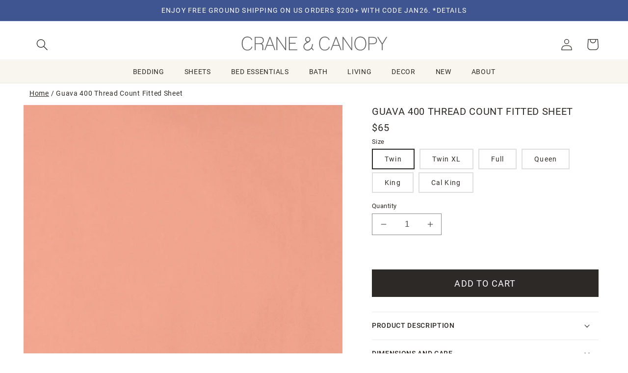

--- FILE ---
content_type: text/html; charset=utf-8
request_url: https://www.craneandcanopy.com/products/guava-400-thread-count-fitted-sheet
body_size: 57204
content:
<!doctype html>
<html class="no-js" lang="en">
  <head>

    <meta charset="utf-8">
    <meta http-equiv="X-UA-Compatible" content="IE=edge">
    <meta name="viewport" content="width=device-width,initial-scale=1">
    <meta name="theme-color" content="">
    <link rel="canonical" href="https://www.craneandcanopy.com/products/guava-400-thread-count-fitted-sheet">
    <link rel="preconnect" href="https://cdn.shopify.com" crossorigin><link rel="icon" type="image/png" href="//www.craneandcanopy.com/cdn/shop/files/favicon-32x32_c87fda4f-be02-4ae7-9ac4-c6cda8f0162e.png?crop=center&height=32&v=1614284743&width=32"><!-- Google Tag Manager -->
    <script>(function(w,d,s,l,i){w[l]=w[l]||[];w[l].push({'gtm.start':
        new Date().getTime(),event:'gtm.js'});var f=d.getElementsByTagName(s)[0],
        j=d.createElement(s),dl=l!='dataLayer'?'&l='+l:'';j.async=true;j.src=
        'https://www.googletagmanager.com/gtm.js?id='+i+dl;f.parentNode.insertBefore(j,f);
    })(window,document,'script','dataLayer','GTM-TT3L9XV');

    </script>
    <!-- End Google Tag Manager -->

    <title>
      Guava 400 Thread Count Fitted Sheet
 &ndash; Crane &amp; Canopy</title>

    
      <meta name="description" content="Woven from premium extra-long staple cotton, in a 400-thread-count, single ply, sateen weave, our classic hemmed sheets will feel beautifully smooth and silky against your skin. A simple yet classic hem gives these sheets crisp and clean lines for a timeless look for your bedroom. Our Guava sheets beautifully complemen">
    

    

<meta property="og:site_name" content="Crane &amp; Canopy">
<meta property="og:url" content="https://www.craneandcanopy.com/products/guava-400-thread-count-fitted-sheet">
<meta property="og:title" content="Guava 400 Thread Count Fitted Sheet">
<meta property="og:type" content="product">
<meta property="og:description" content="Woven from premium extra-long staple cotton, in a 400-thread-count, single ply, sateen weave, our classic hemmed sheets will feel beautifully smooth and silky against your skin. A simple yet classic hem gives these sheets crisp and clean lines for a timeless look for your bedroom. Our Guava sheets beautifully complemen"><meta property="og:image" content="http://www.craneandcanopy.com/cdn/shop/products/Guava_Solid_Sheet_Stack_WBG_e3c62946-6e17-45b6-bc1a-aae71357125f.jpg?v=1762551294">
  <meta property="og:image:secure_url" content="https://www.craneandcanopy.com/cdn/shop/products/Guava_Solid_Sheet_Stack_WBG_e3c62946-6e17-45b6-bc1a-aae71357125f.jpg?v=1762551294">
  <meta property="og:image:width" content="1024">
  <meta property="og:image:height" content="1024"><meta property="og:price:amount" content="65.00">
  <meta property="og:price:currency" content="USD"><meta name="twitter:card" content="summary_large_image">
<meta name="twitter:title" content="Guava 400 Thread Count Fitted Sheet">
<meta name="twitter:description" content="Woven from premium extra-long staple cotton, in a 400-thread-count, single ply, sateen weave, our classic hemmed sheets will feel beautifully smooth and silky against your skin. A simple yet classic hem gives these sheets crisp and clean lines for a timeless look for your bedroom. Our Guava sheets beautifully complemen">


    <!-- Pixels
    GA - shopify native integration
    GA4 - GTM through Analyzy app
    Pinterest - shopify native
    Facebook - shopify native
    bingads - GTM through Analyzy
-->




  
  <script type="text/javascript">
  var sidecar = sidecar || {};
  sidecar.product_info = {
  group_id: 'Guava400ThreadCou'
  };
  </script>


 
    
  <link rel="stylesheet" href="https://use.typekit.net/yue6rpe.css">

    <!--CCEDIT -->
   <script src="https://ajax.googleapis.com/ajax/libs/jquery/3.6.1/jquery.min.js"></script>
    <script src="//www.craneandcanopy.com/cdn/shopifycloud/storefront/assets/themes_support/api.jquery-7ab1a3a4.js "></script>
    <script src="//www.craneandcanopy.com/cdn/shop/t/624/assets/ajaxify-shop.js?v=36615016579809989071727482727" type="text/javascript"></script>
    <script src="//www.craneandcanopy.com/cdn/shop/t/624/assets/flickity.pkgd.min.js?v=114460508543641870001723146082"></script>
    
    <script src="//www.craneandcanopy.com/cdn/shop/t/624/assets/global.js?v=69830634087744574961730838215" defer="defer"></script>
    <script src="//www.craneandcanopy.com/cdn/shop/t/624/assets/js.cookie.min.js?v=56793133283754913881723146082" type="text/javascript"></script>
    <script>window.performance && window.performance.mark && window.performance.mark('shopify.content_for_header.start');</script><meta id="shopify-digital-wallet" name="shopify-digital-wallet" content="/935372/digital_wallets/dialog">
<meta name="shopify-checkout-api-token" content="92ddeeebaaaf04c3009a8543ce2de109">
<meta id="in-context-paypal-metadata" data-shop-id="935372" data-venmo-supported="true" data-environment="production" data-locale="en_US" data-paypal-v4="true" data-currency="USD">
<link rel="alternate" type="application/json+oembed" href="https://www.craneandcanopy.com/products/guava-400-thread-count-fitted-sheet.oembed">
<script async="async" src="/checkouts/internal/preloads.js?locale=en-US"></script>
<link rel="preconnect" href="https://shop.app" crossorigin="anonymous">
<script async="async" src="https://shop.app/checkouts/internal/preloads.js?locale=en-US&shop_id=935372" crossorigin="anonymous"></script>
<script id="apple-pay-shop-capabilities" type="application/json">{"shopId":935372,"countryCode":"US","currencyCode":"USD","merchantCapabilities":["supports3DS"],"merchantId":"gid:\/\/shopify\/Shop\/935372","merchantName":"Crane \u0026 Canopy","requiredBillingContactFields":["postalAddress","email","phone"],"requiredShippingContactFields":["postalAddress","email","phone"],"shippingType":"shipping","supportedNetworks":["visa","masterCard","amex","discover","elo","jcb"],"total":{"type":"pending","label":"Crane \u0026 Canopy","amount":"1.00"},"shopifyPaymentsEnabled":true,"supportsSubscriptions":true}</script>
<script id="shopify-features" type="application/json">{"accessToken":"92ddeeebaaaf04c3009a8543ce2de109","betas":["rich-media-storefront-analytics"],"domain":"www.craneandcanopy.com","predictiveSearch":true,"shopId":935372,"locale":"en"}</script>
<script>var Shopify = Shopify || {};
Shopify.shop = "crane-and-canopy.myshopify.com";
Shopify.locale = "en";
Shopify.currency = {"active":"USD","rate":"1.0"};
Shopify.country = "US";
Shopify.theme = {"name":"dawn-5-cs\/CandC-2.0-production","id":124376875080,"schema_name":"Dawn","schema_version":"7.0.1cs","theme_store_id":null,"role":"main"};
Shopify.theme.handle = "null";
Shopify.theme.style = {"id":null,"handle":null};
Shopify.cdnHost = "www.craneandcanopy.com/cdn";
Shopify.routes = Shopify.routes || {};
Shopify.routes.root = "/";</script>
<script type="module">!function(o){(o.Shopify=o.Shopify||{}).modules=!0}(window);</script>
<script>!function(o){function n(){var o=[];function n(){o.push(Array.prototype.slice.apply(arguments))}return n.q=o,n}var t=o.Shopify=o.Shopify||{};t.loadFeatures=n(),t.autoloadFeatures=n()}(window);</script>
<script>
  window.ShopifyPay = window.ShopifyPay || {};
  window.ShopifyPay.apiHost = "shop.app\/pay";
  window.ShopifyPay.redirectState = null;
</script>
<script id="shop-js-analytics" type="application/json">{"pageType":"product"}</script>
<script defer="defer" async type="module" src="//www.craneandcanopy.com/cdn/shopifycloud/shop-js/modules/v2/client.init-shop-cart-sync_C5BV16lS.en.esm.js"></script>
<script defer="defer" async type="module" src="//www.craneandcanopy.com/cdn/shopifycloud/shop-js/modules/v2/chunk.common_CygWptCX.esm.js"></script>
<script type="module">
  await import("//www.craneandcanopy.com/cdn/shopifycloud/shop-js/modules/v2/client.init-shop-cart-sync_C5BV16lS.en.esm.js");
await import("//www.craneandcanopy.com/cdn/shopifycloud/shop-js/modules/v2/chunk.common_CygWptCX.esm.js");

  window.Shopify.SignInWithShop?.initShopCartSync?.({"fedCMEnabled":true,"windoidEnabled":true});

</script>
<script>
  window.Shopify = window.Shopify || {};
  if (!window.Shopify.featureAssets) window.Shopify.featureAssets = {};
  window.Shopify.featureAssets['shop-js'] = {"shop-cart-sync":["modules/v2/client.shop-cart-sync_ZFArdW7E.en.esm.js","modules/v2/chunk.common_CygWptCX.esm.js"],"init-fed-cm":["modules/v2/client.init-fed-cm_CmiC4vf6.en.esm.js","modules/v2/chunk.common_CygWptCX.esm.js"],"shop-button":["modules/v2/client.shop-button_tlx5R9nI.en.esm.js","modules/v2/chunk.common_CygWptCX.esm.js"],"shop-cash-offers":["modules/v2/client.shop-cash-offers_DOA2yAJr.en.esm.js","modules/v2/chunk.common_CygWptCX.esm.js","modules/v2/chunk.modal_D71HUcav.esm.js"],"init-windoid":["modules/v2/client.init-windoid_sURxWdc1.en.esm.js","modules/v2/chunk.common_CygWptCX.esm.js"],"shop-toast-manager":["modules/v2/client.shop-toast-manager_ClPi3nE9.en.esm.js","modules/v2/chunk.common_CygWptCX.esm.js"],"init-shop-email-lookup-coordinator":["modules/v2/client.init-shop-email-lookup-coordinator_B8hsDcYM.en.esm.js","modules/v2/chunk.common_CygWptCX.esm.js"],"init-shop-cart-sync":["modules/v2/client.init-shop-cart-sync_C5BV16lS.en.esm.js","modules/v2/chunk.common_CygWptCX.esm.js"],"avatar":["modules/v2/client.avatar_BTnouDA3.en.esm.js"],"pay-button":["modules/v2/client.pay-button_FdsNuTd3.en.esm.js","modules/v2/chunk.common_CygWptCX.esm.js"],"init-customer-accounts":["modules/v2/client.init-customer-accounts_DxDtT_ad.en.esm.js","modules/v2/client.shop-login-button_C5VAVYt1.en.esm.js","modules/v2/chunk.common_CygWptCX.esm.js","modules/v2/chunk.modal_D71HUcav.esm.js"],"init-shop-for-new-customer-accounts":["modules/v2/client.init-shop-for-new-customer-accounts_ChsxoAhi.en.esm.js","modules/v2/client.shop-login-button_C5VAVYt1.en.esm.js","modules/v2/chunk.common_CygWptCX.esm.js","modules/v2/chunk.modal_D71HUcav.esm.js"],"shop-login-button":["modules/v2/client.shop-login-button_C5VAVYt1.en.esm.js","modules/v2/chunk.common_CygWptCX.esm.js","modules/v2/chunk.modal_D71HUcav.esm.js"],"init-customer-accounts-sign-up":["modules/v2/client.init-customer-accounts-sign-up_CPSyQ0Tj.en.esm.js","modules/v2/client.shop-login-button_C5VAVYt1.en.esm.js","modules/v2/chunk.common_CygWptCX.esm.js","modules/v2/chunk.modal_D71HUcav.esm.js"],"shop-follow-button":["modules/v2/client.shop-follow-button_Cva4Ekp9.en.esm.js","modules/v2/chunk.common_CygWptCX.esm.js","modules/v2/chunk.modal_D71HUcav.esm.js"],"checkout-modal":["modules/v2/client.checkout-modal_BPM8l0SH.en.esm.js","modules/v2/chunk.common_CygWptCX.esm.js","modules/v2/chunk.modal_D71HUcav.esm.js"],"lead-capture":["modules/v2/client.lead-capture_Bi8yE_yS.en.esm.js","modules/v2/chunk.common_CygWptCX.esm.js","modules/v2/chunk.modal_D71HUcav.esm.js"],"shop-login":["modules/v2/client.shop-login_D6lNrXab.en.esm.js","modules/v2/chunk.common_CygWptCX.esm.js","modules/v2/chunk.modal_D71HUcav.esm.js"],"payment-terms":["modules/v2/client.payment-terms_CZxnsJam.en.esm.js","modules/v2/chunk.common_CygWptCX.esm.js","modules/v2/chunk.modal_D71HUcav.esm.js"]};
</script>
<script>(function() {
  var isLoaded = false;
  function asyncLoad() {
    if (isLoaded) return;
    isLoaded = true;
    var urls = ["https:\/\/chimpstatic.com\/mcjs-connected\/js\/users\/a2e4a6f262fbbf4db275ffc89\/860f657ea97d7e737522488bc.js?shop=crane-and-canopy.myshopify.com","https:\/\/static.dla.group\/dm-timer.js?shop=crane-and-canopy.myshopify.com","https:\/\/emotivecdn.io\/emotive-popup\/popup.js?brand=36327\u0026api=https:\/\/www.emotiveapp.co\/\u0026shop=crane-and-canopy.myshopify.com","https:\/\/customer-first-focus.b-cdn.net\/cffPCLoader_min.js?shop=crane-and-canopy.myshopify.com","https:\/\/dr4qe3ddw9y32.cloudfront.net\/awin-shopify-integration-code.js?aid=78788\u0026v=shopifyApp_5.2.3\u0026ts=1760993245906\u0026shop=crane-and-canopy.myshopify.com"];
    for (var i = 0; i < urls.length; i++) {
      var s = document.createElement('script');
      s.type = 'text/javascript';
      s.async = true;
      s.src = urls[i];
      var x = document.getElementsByTagName('script')[0];
      x.parentNode.insertBefore(s, x);
    }
  };
  if(window.attachEvent) {
    window.attachEvent('onload', asyncLoad);
  } else {
    window.addEventListener('load', asyncLoad, false);
  }
})();</script>
<script id="__st">var __st={"a":935372,"offset":-28800,"reqid":"5061f7ae-2c17-49e1-8469-bab41d156336-1768826740","pageurl":"www.craneandcanopy.com\/products\/guava-400-thread-count-fitted-sheet","u":"d2ef2755e821","p":"product","rtyp":"product","rid":6679048192072};</script>
<script>window.ShopifyPaypalV4VisibilityTracking = true;</script>
<script id="captcha-bootstrap">!function(){'use strict';const t='contact',e='account',n='new_comment',o=[[t,t],['blogs',n],['comments',n],[t,'customer']],c=[[e,'customer_login'],[e,'guest_login'],[e,'recover_customer_password'],[e,'create_customer']],r=t=>t.map((([t,e])=>`form[action*='/${t}']:not([data-nocaptcha='true']) input[name='form_type'][value='${e}']`)).join(','),a=t=>()=>t?[...document.querySelectorAll(t)].map((t=>t.form)):[];function s(){const t=[...o],e=r(t);return a(e)}const i='password',u='form_key',d=['recaptcha-v3-token','g-recaptcha-response','h-captcha-response',i],f=()=>{try{return window.sessionStorage}catch{return}},m='__shopify_v',_=t=>t.elements[u];function p(t,e,n=!1){try{const o=window.sessionStorage,c=JSON.parse(o.getItem(e)),{data:r}=function(t){const{data:e,action:n}=t;return t[m]||n?{data:e,action:n}:{data:t,action:n}}(c);for(const[e,n]of Object.entries(r))t.elements[e]&&(t.elements[e].value=n);n&&o.removeItem(e)}catch(o){console.error('form repopulation failed',{error:o})}}const l='form_type',E='cptcha';function T(t){t.dataset[E]=!0}const w=window,h=w.document,L='Shopify',v='ce_forms',y='captcha';let A=!1;((t,e)=>{const n=(g='f06e6c50-85a8-45c8-87d0-21a2b65856fe',I='https://cdn.shopify.com/shopifycloud/storefront-forms-hcaptcha/ce_storefront_forms_captcha_hcaptcha.v1.5.2.iife.js',D={infoText:'Protected by hCaptcha',privacyText:'Privacy',termsText:'Terms'},(t,e,n)=>{const o=w[L][v],c=o.bindForm;if(c)return c(t,g,e,D).then(n);var r;o.q.push([[t,g,e,D],n]),r=I,A||(h.body.append(Object.assign(h.createElement('script'),{id:'captcha-provider',async:!0,src:r})),A=!0)});var g,I,D;w[L]=w[L]||{},w[L][v]=w[L][v]||{},w[L][v].q=[],w[L][y]=w[L][y]||{},w[L][y].protect=function(t,e){n(t,void 0,e),T(t)},Object.freeze(w[L][y]),function(t,e,n,w,h,L){const[v,y,A,g]=function(t,e,n){const i=e?o:[],u=t?c:[],d=[...i,...u],f=r(d),m=r(i),_=r(d.filter((([t,e])=>n.includes(e))));return[a(f),a(m),a(_),s()]}(w,h,L),I=t=>{const e=t.target;return e instanceof HTMLFormElement?e:e&&e.form},D=t=>v().includes(t);t.addEventListener('submit',(t=>{const e=I(t);if(!e)return;const n=D(e)&&!e.dataset.hcaptchaBound&&!e.dataset.recaptchaBound,o=_(e),c=g().includes(e)&&(!o||!o.value);(n||c)&&t.preventDefault(),c&&!n&&(function(t){try{if(!f())return;!function(t){const e=f();if(!e)return;const n=_(t);if(!n)return;const o=n.value;o&&e.removeItem(o)}(t);const e=Array.from(Array(32),(()=>Math.random().toString(36)[2])).join('');!function(t,e){_(t)||t.append(Object.assign(document.createElement('input'),{type:'hidden',name:u})),t.elements[u].value=e}(t,e),function(t,e){const n=f();if(!n)return;const o=[...t.querySelectorAll(`input[type='${i}']`)].map((({name:t})=>t)),c=[...d,...o],r={};for(const[a,s]of new FormData(t).entries())c.includes(a)||(r[a]=s);n.setItem(e,JSON.stringify({[m]:1,action:t.action,data:r}))}(t,e)}catch(e){console.error('failed to persist form',e)}}(e),e.submit())}));const S=(t,e)=>{t&&!t.dataset[E]&&(n(t,e.some((e=>e===t))),T(t))};for(const o of['focusin','change'])t.addEventListener(o,(t=>{const e=I(t);D(e)&&S(e,y())}));const B=e.get('form_key'),M=e.get(l),P=B&&M;t.addEventListener('DOMContentLoaded',(()=>{const t=y();if(P)for(const e of t)e.elements[l].value===M&&p(e,B);[...new Set([...A(),...v().filter((t=>'true'===t.dataset.shopifyCaptcha))])].forEach((e=>S(e,t)))}))}(h,new URLSearchParams(w.location.search),n,t,e,['guest_login'])})(!0,!0)}();</script>
<script integrity="sha256-4kQ18oKyAcykRKYeNunJcIwy7WH5gtpwJnB7kiuLZ1E=" data-source-attribution="shopify.loadfeatures" defer="defer" src="//www.craneandcanopy.com/cdn/shopifycloud/storefront/assets/storefront/load_feature-a0a9edcb.js" crossorigin="anonymous"></script>
<script crossorigin="anonymous" defer="defer" src="//www.craneandcanopy.com/cdn/shopifycloud/storefront/assets/shopify_pay/storefront-65b4c6d7.js?v=20250812"></script>
<script data-source-attribution="shopify.dynamic_checkout.dynamic.init">var Shopify=Shopify||{};Shopify.PaymentButton=Shopify.PaymentButton||{isStorefrontPortableWallets:!0,init:function(){window.Shopify.PaymentButton.init=function(){};var t=document.createElement("script");t.src="https://www.craneandcanopy.com/cdn/shopifycloud/portable-wallets/latest/portable-wallets.en.js",t.type="module",document.head.appendChild(t)}};
</script>
<script data-source-attribution="shopify.dynamic_checkout.buyer_consent">
  function portableWalletsHideBuyerConsent(e){var t=document.getElementById("shopify-buyer-consent"),n=document.getElementById("shopify-subscription-policy-button");t&&n&&(t.classList.add("hidden"),t.setAttribute("aria-hidden","true"),n.removeEventListener("click",e))}function portableWalletsShowBuyerConsent(e){var t=document.getElementById("shopify-buyer-consent"),n=document.getElementById("shopify-subscription-policy-button");t&&n&&(t.classList.remove("hidden"),t.removeAttribute("aria-hidden"),n.addEventListener("click",e))}window.Shopify?.PaymentButton&&(window.Shopify.PaymentButton.hideBuyerConsent=portableWalletsHideBuyerConsent,window.Shopify.PaymentButton.showBuyerConsent=portableWalletsShowBuyerConsent);
</script>
<script data-source-attribution="shopify.dynamic_checkout.cart.bootstrap">document.addEventListener("DOMContentLoaded",(function(){function t(){return document.querySelector("shopify-accelerated-checkout-cart, shopify-accelerated-checkout")}if(t())Shopify.PaymentButton.init();else{new MutationObserver((function(e,n){t()&&(Shopify.PaymentButton.init(),n.disconnect())})).observe(document.body,{childList:!0,subtree:!0})}}));
</script>
<link id="shopify-accelerated-checkout-styles" rel="stylesheet" media="screen" href="https://www.craneandcanopy.com/cdn/shopifycloud/portable-wallets/latest/accelerated-checkout-backwards-compat.css" crossorigin="anonymous">
<style id="shopify-accelerated-checkout-cart">
        #shopify-buyer-consent {
  margin-top: 1em;
  display: inline-block;
  width: 100%;
}

#shopify-buyer-consent.hidden {
  display: none;
}

#shopify-subscription-policy-button {
  background: none;
  border: none;
  padding: 0;
  text-decoration: underline;
  font-size: inherit;
  cursor: pointer;
}

#shopify-subscription-policy-button::before {
  box-shadow: none;
}

      </style>
<script id="sections-script" data-sections="header,footer" defer="defer" src="//www.craneandcanopy.com/cdn/shop/t/624/compiled_assets/scripts.js?v=22491"></script>
<script>window.performance && window.performance.mark && window.performance.mark('shopify.content_for_header.end');</script>




    <style data-shopify>
      
      
      
      
      

      :root {
        /*
        --font-body-family: "system_ui", -apple-system, 'Segoe UI', Roboto, 'Helvetica Neue', 'Noto Sans', 'Liberation Sans', Arial, sans-serif, 'Apple Color Emoji', 'Segoe UI Emoji', 'Segoe UI Symbol', 'Noto Color Emoji';
        --font-body-style: normal;
        --font-body-weight: 400;
        --font-body-weight-bold: 700;

        --font-heading-family: "system_ui", -apple-system, 'Segoe UI', Roboto, 'Helvetica Neue', 'Noto Sans', 'Liberation Sans', Arial, sans-serif, 'Apple Color Emoji', 'Segoe UI Emoji', 'Segoe UI Symbol', 'Noto Color Emoji';
        --font-heading-style: normal;
        --font-heading-weight: 400;

        --font-body-scale: 1.2;
        --font-heading-scale: 0.9166666666666666;
        --link-scale: 1.0;
        */

        --font-body-family:  roboto, sans-serif;
        --font-body-style: normal;
        --font-body-weight: 400;
        --font-body-weight-bold: 700;

        --font-heading-family: roboto, sans-serif;
        --font-heading-style: normal;
        --font-heading-weight: 400;

        --font-alt-family: minion-pro, serif;
        --font-alt-style: normal;
        --font-alt-weight: 400;

        
        --font-alt-family: nimbus-roman, serif;
        --font-alt-style: normal;
        --font-alt-weight: 700;

        --color-fore-accent-2: 255, 255, 255;

        --font-body-scale: 1.2;
        --font-heading-scale: 0.9166666666666666;
        --link-scale: 1.0;


        --color-base-text: 45, 41, 38;
        --color-shadow: 45, 41, 38;
        --color-base-background-1: 255, 255, 255;
        --color-base-background-2: 248, 246, 239;
        --color-base-solid-button-labels: 255, 255, 255;
        --color-base-outline-button-labels: 45, 41, 38;
        --color-base-accent-1: 45, 41, 38;
        --color-base-accent-2: 63, 85, 145;
        --payment-terms-background-color: #ffffff;

        --gradient-base-background-1: #ffffff;
        --gradient-base-background-2: #f8f6ef;
        --gradient-base-accent-1: #2d2926;
        --gradient-base-accent-2: #3f5591;


        --media-padding: px;
        --media-border-opacity: 0.05;
        --media-border-width: 0px;
        --media-radius: 0px;
        --media-shadow-opacity: 0.0;
        --media-shadow-horizontal-offset: 0px;
        --media-shadow-vertical-offset: 0px;
        --media-shadow-blur-radius: 5px;
        --media-shadow-visible: 0;

        --page-width: 160rem;
        --page-width-margin: 0rem;

        --product-card-image-padding: 0.0rem;
        --product-card-corner-radius: 0.0rem;
        --product-card-text-alignment: center;
        --product-card-border-width: 0.0rem;
        --product-card-border-opacity: 0.1;
        --product-card-shadow-opacity: 0.0;
        --product-card-shadow-visible: 0;
        --product-card-shadow-horizontal-offset: 0.0rem;
        --product-card-shadow-vertical-offset: 0.4rem;
        --product-card-shadow-blur-radius: 0.5rem;

        --collection-card-image-padding: 0.0rem;
        --collection-card-corner-radius: 0.0rem;
        --collection-card-text-alignment: left;
        --collection-card-border-width: 0.0rem;
        --collection-card-border-opacity: 0.1;
        --collection-card-shadow-opacity: 0.0;
        --collection-card-shadow-visible: 0;
        --collection-card-shadow-horizontal-offset: 0.0rem;
        --collection-card-shadow-vertical-offset: 0.4rem;
        --collection-card-shadow-blur-radius: 0.5rem;

        --blog-card-image-padding: 0.0rem;
        --blog-card-corner-radius: 0.0rem;
        --blog-card-text-alignment: left;
        --blog-card-border-width: 0.0rem;
        --blog-card-border-opacity: 0.1;
        --blog-card-shadow-opacity: 0.0;
        --blog-card-shadow-visible: 0;
        --blog-card-shadow-horizontal-offset: 0.0rem;
        --blog-card-shadow-vertical-offset: 0.4rem;
        --blog-card-shadow-blur-radius: 0.5rem;

        --badge-corner-radius: 0.0rem;

        --popup-border-width: 1px;
        --popup-border-opacity: 0.1;
        --popup-corner-radius: 0px;
        --popup-shadow-opacity: 0.0;
        --popup-shadow-horizontal-offset: 0px;
        --popup-shadow-vertical-offset: 4px;
        --popup-shadow-blur-radius: 5px;

        --drawer-border-width: 1px;
        --drawer-border-opacity: 0.1;
        --drawer-shadow-opacity: 0.0;
        --drawer-shadow-horizontal-offset: 0px;
        --drawer-shadow-vertical-offset: 4px;
        --drawer-shadow-blur-radius: 5px;

        --spacing-sections-desktop: 0px;
        --spacing-sections-mobile: 0px;

        --grid-desktop-vertical-spacing: 24px;
        --grid-desktop-horizontal-spacing: 24px;
        --grid-mobile-vertical-spacing: 12px;
        --grid-mobile-horizontal-spacing: 12px;

        --section-border-width:  0px;
        --section-border-color:  #FFFFFF;



        --text-boxes-border-opacity: 0.1;
        --text-boxes-border-width: 0px;
        --text-boxes-radius: 0px;
        --text-boxes-shadow-opacity: 0.0;
        --text-boxes-shadow-visible: 0;
        --text-boxes-shadow-horizontal-offset: 0px;
        --text-boxes-shadow-vertical-offset: 4px;
        --text-boxes-shadow-blur-radius: 5px;

        --buttons-radius: 0px;
        --buttons-radius-outset: 0px;
        --buttons-border-width: 1px;
        --buttons-border-opacity: 1.0;
        --buttons-shadow-opacity: 0.0;
        --buttons-shadow-visible: 0;
        --buttons-shadow-horizontal-offset: 0px;
        --buttons-shadow-vertical-offset: -10px;
        --buttons-shadow-blur-radius: 5px;
        --buttons-border-offset: 0px;

        --inputs-radius: 0px;
        --inputs-border-width: 1px;
        --inputs-border-opacity: 0.55;
        --inputs-shadow-opacity: 0.0;
        --inputs-shadow-horizontal-offset: 0px;
        --inputs-margin-offset: 0px;
        --inputs-shadow-vertical-offset: 4px;
        --inputs-shadow-blur-radius: 5px;
        --inputs-radius-outset: 0px;

        --variant-pills-radius: 0px;
        --variant-pills-border-width: 2px;
        --variant-pills-border-opacity: 0.15;
        --variant-pills-shadow-opacity: 0.0;
        --variant-pills-shadow-horizontal-offset: 0px;
        --variant-pills-shadow-vertical-offset: 4px;
        --variant-pills-shadow-blur-radius: 5px;
      }

      *,
      *::before,
      *::after {
        box-sizing: inherit;
      }

      html {
        box-sizing: border-box;
        font-size: calc(var(--font-body-scale) * 62.5%);
        height: 100%;
      }

      body {
        display: grid;
        grid-template-rows: auto auto auto 1fr;
        grid-template-columns: 100%;
        min-height: 100%;
        margin: 0;
        font-size: 1rem;
        letter-spacing: 0.06rem;
        line-height: calc(1 + 0.8 / var(--font-body-scale));
        font-family: var(--font-body-family);
        font-style: var(--font-body-style);
        font-weight: var(--font-body-weight);
      }

      @media screen and (min-width: 750px) {
        body {
          font-size: 1.2rem;
        }
      }
    </style>

    <link href="//www.craneandcanopy.com/cdn/shop/t/624/assets/base.css?v=62215039135775867931754078704" rel="stylesheet" type="text/css" media="all" />
    <link href="//www.craneandcanopy.com/cdn/shop/t/624/assets/CandC.css?v=172217550433043125251759869545" rel="stylesheet" type="text/css" media="all" />


    <link href="//www.craneandcanopy.com/cdn/shop/t/624/assets/component-cart.css?v=4709121887554349431723146082" rel="stylesheet" type="text/css" media="all" />
    <link href="//www.craneandcanopy.com/cdn/shop/t/624/assets/component-totals.css?v=11839103150673727691723146080" rel="stylesheet" type="text/css" media="all" />
    <link href="//www.craneandcanopy.com/cdn/shop/t/624/assets/component-price.css?v=122644455839755293181724717775" rel="stylesheet" type="text/css" media="all" />
    <link href="//www.craneandcanopy.com/cdn/shop/t/624/assets/component-discounts.css?v=152760482443307489271723146081" rel="stylesheet" type="text/css" media="all" />
    <link href="//www.craneandcanopy.com/cdn/shop/t/624/assets/component-loading-overlay.css?v=167310470843593579841723146082" rel="stylesheet" type="text/css" media="all" />
<link rel="stylesheet" href="//www.craneandcanopy.com/cdn/shop/t/624/assets/component-predictive-search.css?v=83512081251802922551723146082" media="print" onload="this.media='all'"><script>document.documentElement.className = document.documentElement.className.replace('no-js', 'js');
    if (Shopify.designMode) {
      document.documentElement.classList.add('shopify-design-mode');
    }
    </script>

<!-- BEGIN app block: shopify://apps/analyzify-ga4-ads-tracking/blocks/app-embed-v4/69637cfd-dd6f-4511-aa97-7037cfb5515c -->


<!-- BEGIN app snippet: an_analyzify_settings -->







<script defer>
  // AN_ANALYZIFY_SETTINGS
  (() => {
    try {
      const startTime = performance.now();
      window.analyzify = window.analyzify || {};
  
      window.analyzify.log = (t, groupName, nestedGroupName) => {
        try {
          const styles = {
            default: 'color:#fff;background:#413389;',
            an_analyzify: 'color:#fff;background:#1f77b4;', 
            an_analyzify_settings: 'color:#fff;background:#ff7f0e;', 
            an_fb: 'color:#fff;background:#2ca02c;', 
            an_criteo: 'color:#fff;background:#d62728;', 
            an_bing: 'color:#fff;background:#9467bd;', 
            an_clarity: 'color:#fff;background:#8c564b;', 
            an_hotjar: 'color:#fff;background:#8c564b;', 
            an_gtm: 'color:#fff;background:#e377c2;', 
            an_klaviyo: 'color:#fff;background:#7f7f7f;', 
            an_pinterest: 'color:#fff;background:#bcbd22;', 
            an_rebuy: 'color:#fff;background:#17becf;', 
            an_tiktok: 'color:#fff;background:#ffbb78;', 
            an_x: 'color:#fff;background:#98df8a;', 
            an_consent: 'color:#fff;background:#ff9896;' 
          };

          if (window.analyzify.logging && t != null) {
            const style = styles[groupName] || styles['default'];
            console.log(`%c[${groupName || 'Analyzify'}]${nestedGroupName ? ` ${nestedGroupName}` : ''}`, style, t);
            analyzify.logs.push(t);
            if (analyzify?.stopAtLog) {
              debugger;
            }
          }
        } catch (error) {
          console.error("Error processing analyzify settings:", error);
        }
      }

      (() => {
        try {
          window.analyzify = {
            ...window.analyzify,
            logging: "" == "true",
            logs: [],
            testing_environment: false,
            consent_version: null,
            initial_load: {},
            variant_changed_with_view_item: false,
            chunk_size: 25,
            properties: {
              GTM: {
                status: true,
                id: "",
                multiple_view_item_list: false,
                feed_country: "",
                feed_region: "",
                feed_language: "",
                merchant_id: "",
                enhanced_params: true,
                replace_session_id: false,
                replace_gclid: false,
                variant_changed: true,
                generate_lead: true,
              },
              GADS: {
                status:false, 
                conversion_linker:false, 
                allow_ad_personalization_signals:false,
                ads_data_redaction:false,
                url_passthrough:false,
                primary: {
                  status:false,
                  id: "",
                  feed_country: "US",
                  feed_region: "US",
                  merchant_id: "",
                  feed_language: "",
                  product_id_format: "product_sku", 
                  replace_session_id:false,
                  replace_gclid:false,
                  remarketing: {
                    status:false,
                    gads_remarketing_id_format: "product_sku",
                    events: { 
                      view_item_list: false, 
                      view_item: false,
                      add_to_cart: false,
                      remove_from_cart: false,
                      begin_checkout: false,
                      purchase: false,
                      generate_lead: false,
                    }
                  },
                  conversions: {
                    view_item: {
                        status: false,
                        value: "",
                    },
                    add_to_cart: {
                        status: false,
                        value: "",
                    },
                    begin_checkout: {
                        status: false,
                        value: "",
                    },
                    purchase: {
                        status: false,
                        value: "",
                    },
                    generate_lead: {
                      status: false,
                      value: "",
                    }
                  }
                },
                secondary: {
                  status: false,
                  id: "",
                  feed_country: "",
                  feed_region: "",
                  merchant_id: "",
                  feed_language: "",
                  product_id_format: "product_sku",
                  remarketing: {
                    gads_remarketing_id_format: "product_sku",
                    status: false,
                    events: {
                      view_item_list: false,
                      view_item: false,
                      add_to_cart: false,
                      remove_from_cart: false,
                      begin_checkout: false,
                      purchase: false,
                      generate_lead: false,
                    }
                  },
                  conversions: {
                    view_item: {
                      status: false,
                      value: "",
                    },
                    add_to_cart:{
                      status: false,
                      value: "",
                    },
                    begin_checkout:{
                      status: false,
                      value: "",
                    },
                    purchase:{
                      status: false,
                      value: "",
                    },
                    generate_lead: {
                      status: false,
                      value: "",
                    }
                  }
                }
              },
              GA4: {
                status: false,
                multiple_view_item_list: false,
                enhanced_params: true,
                all_forms: false,
                primary: {
                  status: false,
                  id: "",
                  product_id_format: "product_sku",
                  replace_session_id: false,
                  events: {
                    variant_changed: true,
                    view_item_list: false,
                    select_item: false,
                    nav_click: false,
                    view_item: false,
                    add_to_cart: false,
                    add_to_wishlist: false,
                    view_cart: false,
                    remove_from_cart: false,
                    begin_checkout: false,
                    purchase: false,
                    generate_lead: true,
                    page_404: true,
                  }
                },
                secondary: {
                  status: false,
                  id: "",
                  product_id_format: "product_sku",
                  replace_session_id: false,
                  events: {
                      variant_changed: true,
                      view_item_list: false,
                      select_item: false,
                      nav_click: false,
                      view_item: false,
                      add_to_cart: false,
                      add_to_wishlist: false,
                      view_cart: false,
                      remove_from_cart: false,
                      begin_checkout: false,
                      purchase: false,
                      generate_lead: true, // @check & set: false
                      page_404: true,
                  }
                } 
              },
              X: {
                status: false,
                id:"",
                product_id_format: "product_sku",
                events:{
                    page_view: "",
                    add_to_cart: "",
                    begin_checkout: "",
                    search: ""
                }
              },
              BING: {
                status: false,
                id: "",
                product_id_format: "product_sku",
                events: {
                    home: true,
                    view_item: true,
                    view_item_list: true,
                    view_cart: true,
                    search: true,
                    add_to_cart: false,
                    begin_checkout: false,
                    purchase: false
                }
              },
              FACEBOOK: {
                status: false,
                all_forms: false,
                primary: {
                    status: false,
                    id: "",
                    product_id_format: "",
                    events: {
                        view_content: false,
                        view_collection: true,
                        search: false,
                        add_to_cart: false,
                        add_to_wishlist: false,
                        view_cart: true,
                        initiate_checkout: false,
                        add_payment_info: false,
                        generate_lead: true,
                        purchase: false,
                    }
                },
                secondary: {
                    status: false,
                    id: "",
                    product_id_format: "",
                    events: {
                        view_content: false,
                        view_collection: true,
                        search: false,
                        add_to_cart: false,
                        add_to_wishlist: false,
                        view_cart: true,
                        initiate_checkout: false,
                        add_payment_info: false,
                        generate_lead: true,
                        purchase: false,
                    }
                }
              },
              SERVERSIDE: {
                store_id: null,
                status: false,
                measurement_id: null,
                datalayer: false,
                endpoint: 'https://analyzifycdn.com/collect',
                testEndpoint: 'https://stag.analyzifycdn.com/collect', 
                azfy_attribution: 'dual',
                shop_domain: "www.craneandcanopy.com",
                all_forms: false,
                events: {
                    add_to_cart: false,
                    view_item: true,
                    page_view: true,
                    begin_checkout: false,
                    search: true,
                    generate_lead: true,
                },
                sendCartUpdateDebug: false,
              },
              PINTEREST:{
                status: false,
                id: "",
                product_id_format: "product_sku",
                events:{
                    view_item_list: false,
                    view_item: false,
                    add_to_cart: false,
                    purchase: false,
                }
              },
              CRITEO:{
                status: false,
                id: "",
                product_id_format: "product_sku",
                events:{
                    view_item_list: false,
                    view_item: false,
                    add_to_cart: false,
                    view_cart: false,
                    purchase: false,
                }
              },
              CLARITY:{
                status: false,
                id: "",
                events: {
                  view_item: false,
                  view_item_list: false,
                  view_cart: false,
                  add_to_cart: false,
                  add_to_wishlist: false,
                  remove_from_cart: false,
                  begin_checkout: false,
                  search: false,
                }
              },
              HOTJAR:{
                status: false,
                id: "",
                events: {
                  view_item: false,
                  view_item_list: false,
                  view_cart: false,
                  add_to_cart: false,
                  add_to_wishlist: false,
                  remove_from_cart: false,
                  begin_checkout: false,
                  search: false,
                }
              },             
              SNAPCHAT:{
                status: false,
                id: "",
                events: {
                  view_item: false,
                  add_to_cart: false,
                  initiate_checkout: false,
                },
                product_id_format: "product_sku",
              },
              KLAVIYO:{
                status: false,
                id: "",
                product_id_format: "product_sku",
                events:{
                    subscribe: false, // did not seem to be defined in the settings
                    view_item_list: false,
                    view_item: false,
                    add_to_cart: false,
                    add_to_wishlist: true,
                    begin_checkout: false,
                    search: false,
                    purchase: false, // did not seem to be defined in the settings
                }
              },
              
              TIKTOK:{
                status: false,
                id: "",
                product_id_format: "product_sku",
                all_forms: false,
                events:{
                    view_item: false,
                    add_to_cart: false,
                    begin_checkout: false,
                    search: false,
                    purchase: false,
                    generate_lead: true,
                }
              }
            },
            send_unhashed_email: false,
            hide_raw_userdata: false,
            feed_region: 'US',
            feed_country: 'US',
            debug_mode: false,
            rebuy_atc_rfc: false,
            pageFly: false,
            user_id_format: "cid",
            send_user_id: true,
            addedProduct: null
          }
        } catch (error) {
          console.error("Error processing analyzify settings:", error);
        }
      })();

      window.analyzify_custom_classes = 'delete:addtocart_btn_attributes:type:submit,delete:collection_atc_attributes:type:submit,';
      window.analyzify_measurement_id = '';
      window.analyzify_measurement_id_v3 = 'G-B5CX8BV91W';
      window.analyzify.gtag_config = {};

      // @check
      window.collection_sku_list = [
        
      ];

      window.analyzify.cart_attributes = null;
      window.analyzify.eventId = null;
      window.analyzify.cart_id = null;
      window.analyzify.sh_info_obj = {};

      // @check
      const orders = [
        
      ];
      // @check
      const totalOrderPrice = orders.reduce((acc, price) => acc + price, 0);

      window.analyzify.shopify_customer  = {
        
        type: 'visitor',
        
      };

      // @check
      window.analyzify.shopify_template = 'product';

      (() => {
        try {
          
            window.analyzify.getProductObj = (() => {
              try {
                return {
                  product: {"id":6679048192072,"title":"Guava 400 Thread Count Fitted Sheet","handle":"guava-400-thread-count-fitted-sheet","description":"\u003cdiv id=\"overview\"\u003e\n\u003cp\u003eWoven from premium extra-long staple cotton, in a 400-thread-count, single ply, sateen weave, our classic hemmed sheets will feel beautifully smooth and silky against your skin. A simple yet classic hem gives these sheets crisp and clean lines for a timeless look for your bedroom. Our Guava sheets beautifully complement the \u003ca href=\"https:\/\/www.craneandcanopy.com\/products\/guava-linden-duvet-cover\"\u003eLinden Guava Bedding\u003c\/a\u003e.\u003c\/p\u003e\n\u003cp\u003eGuava sheets are sold as a set with or without the top sheet. Sheets can also be purchased individually.\u003c\/p\u003e\n\u003cul\u003e\n\u003cli\u003e400-thread-count guava sheets.\u003c\/li\u003e\n\u003cli\u003e100% cotton sateen.\u003c\/li\u003e\n\u003cli\u003eExtra long staple cotton.\u003c\/li\u003e\n\u003cli\u003eCare: Machine wash cold. For more care instructions, visit our \u003ca href=\"\/pages\/101-care\"\u003eLinen Care 101.\u003c\/a\u003e\n\u003c\/li\u003e\n\u003cli\u003eImported.\u003c\/li\u003e\n\u003cli\u003eHemmed sheets also available in the colors: \u003ca title=\"white sheet set\" href=\"http:\/\/www.craneandcanopy.com\/products\/soft-white-400-thread-count-sheets\"\u003eSoft White\u003c\/a\u003e, \u003ca href=\"http:\/\/www.craneandcanopy.com\/products\/slate-blue-400-thread-count-sheets\"\u003eSlate Blue\u003c\/a\u003e, \u003ca href=\"http:\/\/www.craneandcanopy.com\/products\/dove-grey-400-thread-count-sheets\"\u003eDove Grey\u003c\/a\u003e, \u003ca href=\"http:\/\/www.craneandcanopy.com\/products\/porcelain-green-400-thread-count-sheets\"\u003ePorcelain Green\u003c\/a\u003e, and \u003ca href=\"http:\/\/www.craneandcanopy.com\/products\/charcoal-grey-400-thread-count-sheets\"\u003eCharcoal Grey\u003c\/a\u003e.\u003c\/li\u003e\n\u003cli\u003eWe offer 30-day returns for unused and unwashed merchandise.\u003c\/li\u003e\n\u003c\/ul\u003e\n\u003cp style=\"margin-top: 10px;\"\u003eBrowse all of our \u003ca href=\"http:\/\/www.craneandcanopy.com\/collections\/collections-sheet-sets\"\u003esheet sets\u003c\/a\u003e here.\u003c\/p\u003e\n\u003c\/div\u003e\n\u003cdiv style=\"display: none;\" id=\"dimensionsandcare\"\u003e\n\u003cdiv class=\"sub\"\u003eGuava Sheet Set\u003c\/div\u003e\n\u003cul\u003e\n\u003cli\u003eGuava sheets are sold as a set with or without the top sheet. Sheets can also be purchased individually.\u003c\/li\u003e\n\u003cli style=\"list-style: none;\"\u003e\n\u003cul\u003e\n\u003cli\u003eSet #1 includes: Flat Sheet, Fitted Sheet, and 2 Pillow Cases.\u003c\/li\u003e\n\u003cli\u003eSet #2 includes Fitted Sheet and 2 Pillowcases.\u003c\/li\u003e\n\u003c\/ul\u003e\n\u003c\/li\u003e\n\u003cli\u003eStandard pillow cases (Twin\/Twin XL, or Full\/Queen), King pillow cases (King\/Cal King\/Split King)\u003c\/li\u003e\n\u003c\/ul\u003e\n\u003cdiv class=\"sub\"\u003eGuava Flat Sheet\u003c\/div\u003e\n\u003cul\u003e\n\u003cli\u003eClassically hemmed.\u003c\/li\u003e\n\u003cli\u003e66\" x 96\" (Twin\/Twin XL) 90\" x 105\" (Full), 96\" x 105\" (Queen), 108\" x 105\" (King\/Cal King\/Split King)\u003c\/li\u003e\n\u003c\/ul\u003e\n\u003cdiv class=\"sub\"\u003eGuava Fitted Sheet\u003c\/div\u003e\n\u003cul\u003e\n\u003cli\u003e16\" deep pocket.\u003c\/li\u003e\n\u003cli\u003eFull surround elastic for less slipping.\u003c\/li\u003e\n\u003cli\u003e39\" x 75\" (Twin), 39\" x 80\" (Twin XL\/Split King), 54\" x 75\" (Full), 60\" x 80\" (Queen), 76\" x 80\" (King), 72\" x 84\" (Cal King)\u003c\/li\u003e\n\u003c\/ul\u003e\n\u003cdiv class=\"sub\"\u003eGuava Pillow Cases\u003c\/div\u003e\n\u003cul\u003e\n\u003cli\u003eClassically hemmed.\u003c\/li\u003e\n\u003cli\u003e20\" x 32\" (Standard), 20\" x 40\" (King)\u003c\/li\u003e\n\u003c\/ul\u003e\n\u003c\/div\u003e\n\u003cdiv style=\"display: none;\" class=\"subvideo\"\u003ehttp:\/\/www.youtube.com\/embed\/15PWtE2Yrqs\u003c\/div\u003e","published_at":"2023-02-01T13:47:47-08:00","created_at":"2022-11-17T12:50:41-08:00","vendor":"Crane and Canopy","type":"Fitted Sheet","tags":["coral","fitted-sheet","orange","red","sale-40-off","size-cal-king","size-full","size-king","size-queen","size-twin","size-twin-xl"],"price":6500,"price_min":6500,"price_max":9500,"available":true,"price_varies":true,"compare_at_price":6500,"compare_at_price_min":6500,"compare_at_price_max":9500,"compare_at_price_varies":true,"variants":[{"id":39685229117512,"title":"Twin","option1":"Twin","option2":null,"option3":null,"sku":"T00V08EN","requires_shipping":true,"taxable":true,"featured_image":{"id":29447631568968,"product_id":6679048192072,"position":3,"created_at":"2023-02-01T13:46:19-08:00","updated_at":"2023-02-01T13:46:23-08:00","alt":null,"width":612,"height":612,"src":"\/\/www.craneandcanopy.com\/cdn\/shop\/products\/Guava_Sheets_Fitted.jpg?v=1675287983","variant_ids":[39685229117512,39685229150280,39685229183048,39685229215816,39685229248584,39685229281352]},"available":true,"name":"Guava 400 Thread Count Fitted Sheet - Twin","public_title":"Twin","options":["Twin"],"price":6500,"weight":594,"compare_at_price":6500,"inventory_quantity":6,"inventory_management":"shopify","inventory_policy":"deny","barcode":null,"featured_media":{"alt":null,"id":21780807057480,"position":3,"preview_image":{"aspect_ratio":1.0,"height":612,"width":612,"src":"\/\/www.craneandcanopy.com\/cdn\/shop\/products\/Guava_Sheets_Fitted.jpg?v=1675287983"}},"requires_selling_plan":false,"selling_plan_allocations":[],"quantity_rule":{"min":1,"max":null,"increment":1}},{"id":39685229150280,"title":"Twin XL","option1":"Twin XL","option2":null,"option3":null,"sku":"T00V08EP","requires_shipping":true,"taxable":true,"featured_image":{"id":29447631568968,"product_id":6679048192072,"position":3,"created_at":"2023-02-01T13:46:19-08:00","updated_at":"2023-02-01T13:46:23-08:00","alt":null,"width":612,"height":612,"src":"\/\/www.craneandcanopy.com\/cdn\/shop\/products\/Guava_Sheets_Fitted.jpg?v=1675287983","variant_ids":[39685229117512,39685229150280,39685229183048,39685229215816,39685229248584,39685229281352]},"available":true,"name":"Guava 400 Thread Count Fitted Sheet - Twin XL","public_title":"Twin XL","options":["Twin XL"],"price":6500,"weight":594,"compare_at_price":6500,"inventory_quantity":4,"inventory_management":"shopify","inventory_policy":"deny","barcode":null,"featured_media":{"alt":null,"id":21780807057480,"position":3,"preview_image":{"aspect_ratio":1.0,"height":612,"width":612,"src":"\/\/www.craneandcanopy.com\/cdn\/shop\/products\/Guava_Sheets_Fitted.jpg?v=1675287983"}},"requires_selling_plan":false,"selling_plan_allocations":[],"quantity_rule":{"min":1,"max":null,"increment":1}},{"id":39685229183048,"title":"Full","option1":"Full","option2":null,"option3":null,"sku":"T00V08EQ","requires_shipping":true,"taxable":true,"featured_image":{"id":29447631568968,"product_id":6679048192072,"position":3,"created_at":"2023-02-01T13:46:19-08:00","updated_at":"2023-02-01T13:46:23-08:00","alt":null,"width":612,"height":612,"src":"\/\/www.craneandcanopy.com\/cdn\/shop\/products\/Guava_Sheets_Fitted.jpg?v=1675287983","variant_ids":[39685229117512,39685229150280,39685229183048,39685229215816,39685229248584,39685229281352]},"available":true,"name":"Guava 400 Thread Count Fitted Sheet - Full","public_title":"Full","options":["Full"],"price":7500,"weight":739,"compare_at_price":7500,"inventory_quantity":7,"inventory_management":"shopify","inventory_policy":"deny","barcode":null,"featured_media":{"alt":null,"id":21780807057480,"position":3,"preview_image":{"aspect_ratio":1.0,"height":612,"width":612,"src":"\/\/www.craneandcanopy.com\/cdn\/shop\/products\/Guava_Sheets_Fitted.jpg?v=1675287983"}},"requires_selling_plan":false,"selling_plan_allocations":[],"quantity_rule":{"min":1,"max":null,"increment":1}},{"id":39685229215816,"title":"Queen","option1":"Queen","option2":null,"option3":null,"sku":"T00V08ER","requires_shipping":true,"taxable":true,"featured_image":{"id":29447631568968,"product_id":6679048192072,"position":3,"created_at":"2023-02-01T13:46:19-08:00","updated_at":"2023-02-01T13:46:23-08:00","alt":null,"width":612,"height":612,"src":"\/\/www.craneandcanopy.com\/cdn\/shop\/products\/Guava_Sheets_Fitted.jpg?v=1675287983","variant_ids":[39685229117512,39685229150280,39685229183048,39685229215816,39685229248584,39685229281352]},"available":true,"name":"Guava 400 Thread Count Fitted Sheet - Queen","public_title":"Queen","options":["Queen"],"price":8500,"weight":794,"compare_at_price":8500,"inventory_quantity":12,"inventory_management":"shopify","inventory_policy":"deny","barcode":null,"featured_media":{"alt":null,"id":21780807057480,"position":3,"preview_image":{"aspect_ratio":1.0,"height":612,"width":612,"src":"\/\/www.craneandcanopy.com\/cdn\/shop\/products\/Guava_Sheets_Fitted.jpg?v=1675287983"}},"requires_selling_plan":false,"selling_plan_allocations":[],"quantity_rule":{"min":1,"max":null,"increment":1}},{"id":39685229248584,"title":"King","option1":"King","option2":null,"option3":null,"sku":"T00V08ES","requires_shipping":true,"taxable":true,"featured_image":{"id":29447631568968,"product_id":6679048192072,"position":3,"created_at":"2023-02-01T13:46:19-08:00","updated_at":"2023-02-01T13:46:23-08:00","alt":null,"width":612,"height":612,"src":"\/\/www.craneandcanopy.com\/cdn\/shop\/products\/Guava_Sheets_Fitted.jpg?v=1675287983","variant_ids":[39685229117512,39685229150280,39685229183048,39685229215816,39685229248584,39685229281352]},"available":true,"name":"Guava 400 Thread Count Fitted Sheet - King","public_title":"King","options":["King"],"price":9500,"weight":998,"compare_at_price":9500,"inventory_quantity":7,"inventory_management":"shopify","inventory_policy":"deny","barcode":null,"featured_media":{"alt":null,"id":21780807057480,"position":3,"preview_image":{"aspect_ratio":1.0,"height":612,"width":612,"src":"\/\/www.craneandcanopy.com\/cdn\/shop\/products\/Guava_Sheets_Fitted.jpg?v=1675287983"}},"requires_selling_plan":false,"selling_plan_allocations":[],"quantity_rule":{"min":1,"max":null,"increment":1}},{"id":39685229281352,"title":"Cal King","option1":"Cal King","option2":null,"option3":null,"sku":"T00V08ET","requires_shipping":true,"taxable":true,"featured_image":{"id":29447631568968,"product_id":6679048192072,"position":3,"created_at":"2023-02-01T13:46:19-08:00","updated_at":"2023-02-01T13:46:23-08:00","alt":null,"width":612,"height":612,"src":"\/\/www.craneandcanopy.com\/cdn\/shop\/products\/Guava_Sheets_Fitted.jpg?v=1675287983","variant_ids":[39685229117512,39685229150280,39685229183048,39685229215816,39685229248584,39685229281352]},"available":true,"name":"Guava 400 Thread Count Fitted Sheet - Cal King","public_title":"Cal King","options":["Cal King"],"price":9500,"weight":953,"compare_at_price":9500,"inventory_quantity":1,"inventory_management":"shopify","inventory_policy":"deny","barcode":null,"featured_media":{"alt":null,"id":21780807057480,"position":3,"preview_image":{"aspect_ratio":1.0,"height":612,"width":612,"src":"\/\/www.craneandcanopy.com\/cdn\/shop\/products\/Guava_Sheets_Fitted.jpg?v=1675287983"}},"requires_selling_plan":false,"selling_plan_allocations":[],"quantity_rule":{"min":1,"max":null,"increment":1}}],"images":["\/\/www.craneandcanopy.com\/cdn\/shop\/products\/Guava_Solid_Sheet_Stack_WBG_e3c62946-6e17-45b6-bc1a-aae71357125f.jpg?v=1762551294","\/\/www.craneandcanopy.com\/cdn\/shop\/products\/Guava_Sheets_Glam_f8bd4a82-c3bc-4f15-86f4-49c1466cba26.jpg?v=1675287983","\/\/www.craneandcanopy.com\/cdn\/shop\/products\/Guava_Sheets_Fitted.jpg?v=1675287983"],"featured_image":"\/\/www.craneandcanopy.com\/cdn\/shop\/products\/Guava_Solid_Sheet_Stack_WBG_e3c62946-6e17-45b6-bc1a-aae71357125f.jpg?v=1762551294","options":["Size"],"media":[{"alt":null,"id":21780807123016,"position":1,"preview_image":{"aspect_ratio":1.0,"height":1024,"width":1024,"src":"\/\/www.craneandcanopy.com\/cdn\/shop\/products\/Guava_Solid_Sheet_Stack_WBG_e3c62946-6e17-45b6-bc1a-aae71357125f.jpg?v=1762551294"},"aspect_ratio":1.0,"height":1024,"media_type":"image","src":"\/\/www.craneandcanopy.com\/cdn\/shop\/products\/Guava_Solid_Sheet_Stack_WBG_e3c62946-6e17-45b6-bc1a-aae71357125f.jpg?v=1762551294","width":1024},{"alt":null,"id":21780807090248,"position":2,"preview_image":{"aspect_ratio":1.0,"height":1024,"width":1024,"src":"\/\/www.craneandcanopy.com\/cdn\/shop\/products\/Guava_Sheets_Glam_f8bd4a82-c3bc-4f15-86f4-49c1466cba26.jpg?v=1675287983"},"aspect_ratio":1.0,"height":1024,"media_type":"image","src":"\/\/www.craneandcanopy.com\/cdn\/shop\/products\/Guava_Sheets_Glam_f8bd4a82-c3bc-4f15-86f4-49c1466cba26.jpg?v=1675287983","width":1024},{"alt":null,"id":21780807057480,"position":3,"preview_image":{"aspect_ratio":1.0,"height":612,"width":612,"src":"\/\/www.craneandcanopy.com\/cdn\/shop\/products\/Guava_Sheets_Fitted.jpg?v=1675287983"},"aspect_ratio":1.0,"height":612,"media_type":"image","src":"\/\/www.craneandcanopy.com\/cdn\/shop\/products\/Guava_Sheets_Fitted.jpg?v=1675287983","width":612}],"requires_selling_plan":false,"selling_plan_groups":[],"content":"\u003cdiv id=\"overview\"\u003e\n\u003cp\u003eWoven from premium extra-long staple cotton, in a 400-thread-count, single ply, sateen weave, our classic hemmed sheets will feel beautifully smooth and silky against your skin. A simple yet classic hem gives these sheets crisp and clean lines for a timeless look for your bedroom. Our Guava sheets beautifully complement the \u003ca href=\"https:\/\/www.craneandcanopy.com\/products\/guava-linden-duvet-cover\"\u003eLinden Guava Bedding\u003c\/a\u003e.\u003c\/p\u003e\n\u003cp\u003eGuava sheets are sold as a set with or without the top sheet. Sheets can also be purchased individually.\u003c\/p\u003e\n\u003cul\u003e\n\u003cli\u003e400-thread-count guava sheets.\u003c\/li\u003e\n\u003cli\u003e100% cotton sateen.\u003c\/li\u003e\n\u003cli\u003eExtra long staple cotton.\u003c\/li\u003e\n\u003cli\u003eCare: Machine wash cold. For more care instructions, visit our \u003ca href=\"\/pages\/101-care\"\u003eLinen Care 101.\u003c\/a\u003e\n\u003c\/li\u003e\n\u003cli\u003eImported.\u003c\/li\u003e\n\u003cli\u003eHemmed sheets also available in the colors: \u003ca title=\"white sheet set\" href=\"http:\/\/www.craneandcanopy.com\/products\/soft-white-400-thread-count-sheets\"\u003eSoft White\u003c\/a\u003e, \u003ca href=\"http:\/\/www.craneandcanopy.com\/products\/slate-blue-400-thread-count-sheets\"\u003eSlate Blue\u003c\/a\u003e, \u003ca href=\"http:\/\/www.craneandcanopy.com\/products\/dove-grey-400-thread-count-sheets\"\u003eDove Grey\u003c\/a\u003e, \u003ca href=\"http:\/\/www.craneandcanopy.com\/products\/porcelain-green-400-thread-count-sheets\"\u003ePorcelain Green\u003c\/a\u003e, and \u003ca href=\"http:\/\/www.craneandcanopy.com\/products\/charcoal-grey-400-thread-count-sheets\"\u003eCharcoal Grey\u003c\/a\u003e.\u003c\/li\u003e\n\u003cli\u003eWe offer 30-day returns for unused and unwashed merchandise.\u003c\/li\u003e\n\u003c\/ul\u003e\n\u003cp style=\"margin-top: 10px;\"\u003eBrowse all of our \u003ca href=\"http:\/\/www.craneandcanopy.com\/collections\/collections-sheet-sets\"\u003esheet sets\u003c\/a\u003e here.\u003c\/p\u003e\n\u003c\/div\u003e\n\u003cdiv style=\"display: none;\" id=\"dimensionsandcare\"\u003e\n\u003cdiv class=\"sub\"\u003eGuava Sheet Set\u003c\/div\u003e\n\u003cul\u003e\n\u003cli\u003eGuava sheets are sold as a set with or without the top sheet. Sheets can also be purchased individually.\u003c\/li\u003e\n\u003cli style=\"list-style: none;\"\u003e\n\u003cul\u003e\n\u003cli\u003eSet #1 includes: Flat Sheet, Fitted Sheet, and 2 Pillow Cases.\u003c\/li\u003e\n\u003cli\u003eSet #2 includes Fitted Sheet and 2 Pillowcases.\u003c\/li\u003e\n\u003c\/ul\u003e\n\u003c\/li\u003e\n\u003cli\u003eStandard pillow cases (Twin\/Twin XL, or Full\/Queen), King pillow cases (King\/Cal King\/Split King)\u003c\/li\u003e\n\u003c\/ul\u003e\n\u003cdiv class=\"sub\"\u003eGuava Flat Sheet\u003c\/div\u003e\n\u003cul\u003e\n\u003cli\u003eClassically hemmed.\u003c\/li\u003e\n\u003cli\u003e66\" x 96\" (Twin\/Twin XL) 90\" x 105\" (Full), 96\" x 105\" (Queen), 108\" x 105\" (King\/Cal King\/Split King)\u003c\/li\u003e\n\u003c\/ul\u003e\n\u003cdiv class=\"sub\"\u003eGuava Fitted Sheet\u003c\/div\u003e\n\u003cul\u003e\n\u003cli\u003e16\" deep pocket.\u003c\/li\u003e\n\u003cli\u003eFull surround elastic for less slipping.\u003c\/li\u003e\n\u003cli\u003e39\" x 75\" (Twin), 39\" x 80\" (Twin XL\/Split King), 54\" x 75\" (Full), 60\" x 80\" (Queen), 76\" x 80\" (King), 72\" x 84\" (Cal King)\u003c\/li\u003e\n\u003c\/ul\u003e\n\u003cdiv class=\"sub\"\u003eGuava Pillow Cases\u003c\/div\u003e\n\u003cul\u003e\n\u003cli\u003eClassically hemmed.\u003c\/li\u003e\n\u003cli\u003e20\" x 32\" (Standard), 20\" x 40\" (King)\u003c\/li\u003e\n\u003c\/ul\u003e\n\u003c\/div\u003e\n\u003cdiv style=\"display: none;\" class=\"subvideo\"\u003ehttp:\/\/www.youtube.com\/embed\/15PWtE2Yrqs\u003c\/div\u003e"},
                  taxonomy: {
                    id: "hg-15-1-2",
                    name: "Bed Sheets",
                    ancestors: ["Bedding","Linens \u0026 Bedding","Home \u0026 Garden"]
                  },
                  variant: {"id":39685229117512,"title":"Twin","option1":"Twin","option2":null,"option3":null,"sku":"T00V08EN","requires_shipping":true,"taxable":true,"featured_image":{"id":29447631568968,"product_id":6679048192072,"position":3,"created_at":"2023-02-01T13:46:19-08:00","updated_at":"2023-02-01T13:46:23-08:00","alt":null,"width":612,"height":612,"src":"\/\/www.craneandcanopy.com\/cdn\/shop\/products\/Guava_Sheets_Fitted.jpg?v=1675287983","variant_ids":[39685229117512,39685229150280,39685229183048,39685229215816,39685229248584,39685229281352]},"available":true,"name":"Guava 400 Thread Count Fitted Sheet - Twin","public_title":"Twin","options":["Twin"],"price":6500,"weight":594,"compare_at_price":6500,"inventory_quantity":6,"inventory_management":"shopify","inventory_policy":"deny","barcode":null,"featured_media":{"alt":null,"id":21780807057480,"position":3,"preview_image":{"aspect_ratio":1.0,"height":612,"width":612,"src":"\/\/www.craneandcanopy.com\/cdn\/shop\/products\/Guava_Sheets_Fitted.jpg?v=1675287983"}},"requires_selling_plan":false,"selling_plan_allocations":[],"quantity_rule":{"min":1,"max":null,"increment":1}},
                  collection: 
                  {
                    title: "Twin XL",
                    id: "138669555784",
                    handle: "size-twin-xl"
                  },
                  // inventory_quantity: 6
                  
                };
              } catch (error) {
                console.error("Error processing productObj:", error);
                return null;
              }
            })();
          
        } catch (error) {
          console.error("Error processing analyzify settings:", error);
        }
      })();

      window.analyzify.detectedCart = {"note":null,"attributes":{},"original_total_price":0,"total_price":0,"total_discount":0,"total_weight":0.0,"item_count":0,"items":[],"requires_shipping":false,"currency":"USD","items_subtotal_price":0,"cart_level_discount_applications":[],"checkout_charge_amount":0};

      window.analyzify.market = (() => {
        try {
          const marketObj = {
            id: 302907464,
            handle: "us",
            language: "en",
            country: "us"
          }
          return marketObj;
        } catch (error) {
          console.error("Error processing market:", error);
        }
      })();

      window.analyzify.shop = (() => {
        try {
          const shopObj = {
            root_url: null || null,
            locale: "" || window?.Shopify?.locale?.toLowerCase() || null,
            country: window?.Shopify?.country?.toLowerCase() || null
          }
          return shopObj;
        } catch (error) {
          console.error("Error processing market:", error);
        }
      })();

      window.analyzify.debug = false; // @check
      window.analyzify.op_cart_data_collection = false; // @check
      window.analyzify.report_cart_atr_upsert = true; // @check
      window.analyzify.report_cart_atr_admin = true; // @check
      window.analyzify.report_cart_atr_admin_utm = true; // @check
      window.analyzify.report_cart_atr_admin_cook = true; // @check
      window.analyzify.report_cart_atr_admin_clid = true; // @check
      window.analyzify.report_cart_atr_admin_consent = true; // @check

      window.analyzify.currency = window?.Shopify?.currency?.active || window.analyzify?.detectedCart?.currency || 'USD' || null; // @check

      // @check
      window.analyzify.storeObj = {
        store_url: (Shopify.shop || 'https://www.craneandcanopy.com').startsWith('https') ? (Shopify.shop || 'https://www.craneandcanopy.com') : 'https://' + (Shopify.shop || 'https://www.craneandcanopy.com'),
        store_name: (Shopify.shop || 'www.craneandcanopy.com').replace('.myshopify.com', '')
      };

      window.analyzify.itemProps = window.analyzify?.itemProps || {};

      // @check
      window.analyzify.checksendcartdata_status = false;

      // consent
      window.analyzify.consent_active = false;
      window.analyzify.gcm_active = false;
      window.analyzify.cookiebot_active = false;

      window.analyzify.consent_flag = window.analyzify.consent_flag || {
        default: false,
        update: false,
        initial: false
      };

      window.analyzify.current_consent = {
          ad_storage: null,
          analytics_storage: null,
          ad_user_data: null,
          ad_personalization: null,
          personalization_storage: null,
          functionality_storage: "granted",
          wait_for_update: 500,
      };
      analyzify.log('Analyzify settings loaded', 'an_analyzify_settings');
      const endTime = performance.now();
      const loadTime = (endTime - startTime).toFixed(2);
      console.log(`Analyzify settings loaded in ${loadTime}ms.`);
    } catch (error) {
      console.error("Error processing analyzify settings:", error);
    }
  })();
</script>
<!-- END app snippet --><!-- BEGIN app snippet: an_consent --><script>
    (() => {
        try {
            window.analyzify = window.analyzify || {};

            window.analyzify.consent_version = "2.4.1";

            // Initialize consent flags
            window.analyzify.consent_flag = window.analyzify.consent_flag || {
                default: false,
                update: false,
                initial: false
            };

            window.analyzify.consent_flag.initial = true;

            analyzify.log(`consent_active: ${window.analyzify.consent_active}`, 'an_consent', 'consentActive');
            analyzify.log(`gcm_active: ${window.analyzify.gcm_active}`, 'an_consent', 'gcmActive');
            analyzify.log(`cookiebot_active: ${window.analyzify.cookiebot_active}`, 'an_consent', 'cookiebotActive');

            const analyzifyDebugLogger = (status) => {
                const shCustomerPrivacy = Shopify?.customerPrivacy;
                if (!shCustomerPrivacy) {
                    console.log('[Analyzify Debug] Shopify.customerPrivacy not found.');
                    return;
                }

                console.group(`%c[Analyzify Debug] Shopify.customerPrivacy State: ${status.toUpperCase()}`, 'background-color: #f0f0f0; color: #333; font-weight: bold; padding: 2px 5px; border-radius: 3px;');
                console.log(`Timestamp: ${new Date().toISOString()}`);

                for (const key in shCustomerPrivacy) {
                    if (Object.prototype.hasOwnProperty.call(shCustomerPrivacy, key)) {
                        const property = shCustomerPrivacy[key];
                        const type = typeof property;
                        let value;

                        try {
                            if (type === 'function') {
                                value = property();
                            }
                            console.log(`${key} (${type}):`, value);

                        } catch (e) {
                            console.log(`${key} (${type}): Error getting value -> ${e.message}`);
                        }
                    }
                }
                console.groupEnd();
            };

            if (window.analyzify.consent_active) {

                window.dataLayer = window.dataLayer || [];
                function gtag() { dataLayer.push(arguments); }

                const ConsentManager = {
                    isInitialized: false,
                    consentReady: false,
                    consentQueue: [],

                    queueConsentAction: function (callback) {
                        if (this.consentReady) {
                            callback(window.analyzify.current_consent);
                        } else {
                            this.consentQueue.push(callback);
                        }
                    },

                    processConsentQueue: function () {
                        if (!this.consentReady) this.consentReady = true;
                        while (this.consentQueue.length > 0) {
                            const callback = this.consentQueue.shift();
                            try {
                                callback(window.analyzify.current_consent);
                            } catch (error) {
                                console.error('Error processing queued consent action:', error);
                            }
                        }
                    },

                    getRegionalDefault: function (callback) {
                        try {
                            const cp = Shopify?.customerPrivacy;
                            const userCanBeTrackedFn = typeof cp?.userCanBeTracked === 'function' ? cp.userCanBeTracked : null;
                            const shouldShowBannerFn = typeof cp?.shouldShowBanner === 'function' ? cp.shouldShowBanner : null;
                            const canBeTracked = userCanBeTrackedFn ? userCanBeTrackedFn() : undefined;
                            const noBannerNeeded = shouldShowBannerFn ? (shouldShowBannerFn() === false) : false;

                            // Grant consent if the API isn't loaded, no banner is needed, or tracking is already allowed.
                            if (noBannerNeeded || canBeTracked === true) {
                                
                                analyzify.log("Default consent status is: GRANTED.", 'an_consent', 'getRegionalDefault');
                                const grantedConsent = { ad_storage: 'granted', analytics_storage: 'granted', ad_user_data: 'granted', ad_personalization: 'granted', personalization_storage: 'granted', functionality_storage: 'granted', security_storage: 'granted', sale_of_data: 'denied' };
                                return callback(grantedConsent);

                            } else if (canBeTracked === undefined){
                                // Wait for Shopify to collect consent, then resolve using getConsentPrefs
                                analyzify.log("Waiting for visitorConsentCollected event...", 'an_consent', 'getRegionalDefault');

                                const onCollected = () => {
                                    this.getConsentPrefs((consent) => {
                                        if (consent) return callback(consent);
                                        return callback(null);
                                    });
                                };

                                document.addEventListener(
                                    'visitorConsentCollected',
                                    onCollected,
                                    { once: true, passive: true }
                                );

                                window.Shopify.loadFeatures([{
                                    name: 'consent-tracking-api',
                                    version: '0.1',
                                }], error => {
                                    if (error) {
                                        console.error('Error loading Shopify features:', error);
                                    }
                                    analyzify.log("Shopify consent-tracking-api loaded.", 'an_consent', 'loadFeatures');
                                });

                                // Safety fallback if the event never fires
                                /*
                                setTimeout(() => {
                                    document.removeEventListener('visitorConsentCollected', onCollected);
                                    analyzify.log("visitorConsentCollected timeout — using DENIED fallback.", 'an_consent', 'getRegionalDefault');
                                    const deniedConsent = { ad_storage: 'denied', analytics_storage: 'denied', ad_user_data: 'denied', ad_personalization: 'denied', personalization_storage: 'denied', functionality_storage: 'granted', security_storage: 'granted', sale_of_data: 'denied' };
                                    return callback(deniedConsent);
                                }, 5000);
                                */
                                return;
                            } else {
                                // Otherwise, the user is in a region that requires consent, and they haven't given it yet.
                                analyzify.log("Default consent status is: DENIED.", 'an_consent', 'getRegionalDefault');
                                const deniedConsent = { ad_storage: 'denied', analytics_storage: 'denied', ad_user_data: 'denied', ad_personalization: 'denied', personalization_storage: 'denied', functionality_storage: 'granted', security_storage: 'granted', sale_of_data: 'denied' };
                                return callback(deniedConsent);
                            }
                        } catch (e) {
                            console.error('Error in getRegionalDefault:', e);
                            return callback(null); // Fallback in case of unexpected error
                        }
                    },

                    getConsentPrefs: function (callback) {
                        try {
                            const customerPrivacy = window.Shopify?.customerPrivacy;

                            // Fallback: if the API object is missing, treat as granted (aligns with regional default logic)
                            if (!customerPrivacy) {
                                const grantedConsent = {
                                    ad_storage: 'granted',
                                    analytics_storage: 'granted',
                                    ad_user_data: 'granted',
                                    ad_personalization: 'granted',
                                    personalization_storage: 'granted',
                                    functionality_storage: 'granted',
                                    security_storage: 'granted',
                                    sale_of_data: 'denied',
                                };
                                return callback(grantedConsent);
                            }

                            const currentVisitorConsentFn = typeof customerPrivacy.currentVisitorConsent === 'function' ? customerPrivacy.currentVisitorConsent : null;
                            const userCanBeTrackedFn = typeof customerPrivacy.userCanBeTracked === 'function' ? customerPrivacy.userCanBeTracked : null;

                            const visitorConsentObj = currentVisitorConsentFn ? currentVisitorConsentFn() : undefined;
                            const userCanBeTracked = userCanBeTrackedFn ? userCanBeTrackedFn() : undefined;

                            // If we don't have a consent object yet or tracking is allowed, grant
                            if (!visitorConsentObj || userCanBeTracked === true) {
                                const grantedConsent = {
                                    ad_storage: 'granted',
                                    analytics_storage: 'granted',
                                    ad_user_data: 'granted',
                                    ad_personalization: 'granted',
                                    personalization_storage: 'granted',
                                    functionality_storage: 'granted',
                                    security_storage: 'granted',
                                    sale_of_data: 'denied',
                                };
                                return callback(grantedConsent);
                            }

                            const currentConsent = {
                                ad_storage: visitorConsentObj?.marketing === 'yes' ? 'granted' : 'denied',
                                analytics_storage: visitorConsentObj?.analytics === 'yes' ? 'granted' : 'denied',
                                ad_user_data: visitorConsentObj?.marketing === 'yes' ? 'granted' : 'denied',
                                ad_personalization: visitorConsentObj?.marketing === 'yes' ? 'granted' : 'denied',
                                personalization_storage: visitorConsentObj?.preferences === 'yes' ? 'granted' : 'denied',
                                functionality_storage: 'granted',
                                security_storage: 'granted',
                                sale_of_data: visitorConsentObj?.sale_of_data === 'yes' ? 'granted' : 'denied',
                            };
                            analyzify.log("Consent preferences retrieved.", 'an_consent', 'getConsentPrefs');
                            return callback(currentConsent);
                        } catch (error) {
                            console.error('Error getting consent:', error);
                            return callback(null);
                        }
                    },

                    dispatchUpdate: function (consent, status) {
                        document.dispatchEvent(new CustomEvent('AnalyzifyConsent', {
                            detail: { consent, status }
                        }));
                        analyzify.log("Consent updated.", 'an_consent', 'dispatchUpdate');
                    },

                    init: function () {
                        if (this.isInitialized) return;
                        this.isInitialized = true;

                        const initialize = () => {
                            this.getRegionalDefault((consent) => {
                                if (consent && !this.consentReady) {
                                    window.analyzify.current_consent = consent;
                                    this.dispatchUpdate(consent, 'default');
                                    this.processConsentQueue();
                                }
                            });
                        };

                        const waitForApi = (callback, retries = 0) => {
                            try {
                                const cp = Shopify?.customerPrivacy;
                                const userCanBeTrackedFn = typeof cp?.userCanBeTracked === 'function' ? cp.userCanBeTracked : null;
                                const currentVisitorConsentFn = typeof cp?.currentVisitorConsent === 'function' ? cp.currentVisitorConsent : null;
                                const hasCachedConsent = cp && typeof cp.cachedConsent === 'object';

                                const userCanBeTracked = userCanBeTrackedFn ? userCanBeTrackedFn() : undefined;

                                if (userCanBeTracked !== undefined || hasCachedConsent || currentVisitorConsentFn) {
                                    callback();
                                    analyzify.log("Shopify Customer Privacy API available.", 'an_consent', 'waitForApi');
                                } else if (retries < 50) {
                                    setTimeout(() => waitForApi(callback, retries + 1), 200);
                                    analyzify.log("Shopify Customer Privacy API not available. Retrying...", 'an_consent', 'waitForApi');
                                } else {
                                    analyzify.log("Shopify Customer Privacy API not available.", 'an_consent', 'waitForApi');
                                    callback();
                                }
                            } catch (error) {
                                console.error('Error waiting for Shopify Customer Privacy API:', error);
                                callback();
                            }
                        };

                        waitForApi(initialize);

                        document.addEventListener("visitorConsentCollected", () => {
                            this.getConsentPrefs((consent) => {
                                if (consent) {
                                    window.analyzify.current_consent = consent;
                                    this.dispatchUpdate(consent, 'update');
                                }
                            });
                        });
                    },

                    onChange: function (callback) {
                        document.addEventListener('AnalyzifyConsent', (e) => {
                            if (e.detail?.consent) callback(e.detail.consent);
                            analyzify.log("AnalyzifyConsent event received.", 'an_consent', 'onChange');
                        });
                    }
                };

                ConsentManager.init();
                window.analyzify.consentManager = ConsentManager;

                window.AnalyzifyConsentInit = (status) => {
                    if (window.analyzify.consent_flag[status] === true) return;
                    window.analyzify.consentManager.queueConsentAction((consent) => {
                        if (consent) ConsentManager.dispatchUpdate(consent, status);
                        analyzify.log("AnalyzifyConsent event received.", 'an_consent', 'AnalyzifyConsentInit');
                    });
                };

                document.addEventListener('AnalyzifyConsent', (e) => {
                    if (e.detail && e.detail.status && e.detail.consent) {

                        e.detail.consent.analyzify_consent = (
                            e.detail.consent?.ad_storage === "granted" &&
                            e.detail.consent?.analytics_storage === "granted"
                        ) ? "granted" : "denied";

                        if (window.analyzify && analyzify.logging) {
                            console.group('Analyzify Consent');
                            console.log('e.detail.consent', e.detail.consent);
                            console.log('e.detail.status', e.detail.status);
                            console.groupEnd();
                        }

                        if (window.analyzify && analyzify.gcm_active) {
                            gtag("consent", e.detail.status, e.detail.consent);
                            gtag("event", "consentUpdate", e.detail.consent);
                            dataLayer.push({
                                event: 'consentUpdate',
                                status: e.detail.status,
                                consentSettings: e.detail.consent
                            });
                            analyzify.log("Consent updated (gcm_active)", 'an_consent', 'AnalyzifyConsent');
                        }
                        analyzify.log("AnalyzifyConsent event received.", 'an_consent', 'AnalyzifyConsent');
                    }
                });

                if (window.analyzify.cookiebot_active) {
                    /**
                     * Loads Shopify's consent tracking API to ensure it's available.
                     */
                    const loadFeatures = () => {
                        try {
                            window.Shopify.loadFeatures(
                                [{ name: "consent-tracking-api", version: "0.1" }],
                                (error) => {
                                    if (error) {
                                        console.error('Error loading Shopify features:', error);
                                        throw error;
                                    }
                                    analyzify.log('Shopify consent-tracking-api loaded.', 'an_consent', 'loadFeatures');
                                }
                            );
                        } catch (error) {
                            console.error('Error initializing Shopify features:', error);
                        }
                    };

                    if (window.Shopify?.loadFeatures) {
                        loadFeatures();
                    }

                    /**
                     * Handles the Cookiebot consent ready event and sets Shopify's tracking consent.
                     * https://www.cookiebot.com/en/developer/
                     */
                    window.addEventListener("CookiebotOnConsentReady", () => {
                        try {
                            analyzify.log('CookiebotOnConsentReady triggered', 'an_consent', 'cookiebotOnConsentReady');

                            const C = window.Cookiebot.consent;
                            if (C) {
                                const existConsentShopify = setInterval(() => {
                                    if (window.Shopify && window.Shopify.customerPrivacy) {
                                        clearInterval(existConsentShopify);
                                        window.Shopify.customerPrivacy.setTrackingConsent(
                                            {
                                                analytics: C?.statistics || false,
                                                marketing: C?.marketing || false,
                                                preferences: C?.preferences || false,
                                                sale_of_data: C?.marketing || false,
                                            },
                                            () => {
                                                analyzify.log("Consent captured from Cookiebot and set in Shopify.", 'an_consent', 'cookiebotOnConsentReady');
                                                window.analyzify.current_consent = {
                                                    ad_storage: C?.marketing ? "granted" : "denied",
                                                    analytics_storage: C?.statistics ? "granted" : "denied",
                                                    ad_user_data: C?.marketing ? "granted" : "denied",
                                                    ad_personalization: C?.marketing ? "granted" : "denied",
                                                    personalization_storage: C?.preferences ? "granted" : "denied", // Correctly mapped from preferences
                                                    functionality_storage: "granted",
                                                    wait_for_update: 500,
                                                };
                                                // The AnalyzifyConsent event will be dispatched automatically 
                                                // by the "visitorConsentCollected" listener that ConsentManager set up.
                                            }
                                        );
                                    }
                                }, 100);
                            }
                        } catch (error) {
                            console.error('Error handling Cookiebot consent:', error);
                        }
                    });
                }
            }

        } catch (error) {
            console.error('Error initializing consent:', error);
        }
    })();
</script><!-- END app snippet -->

<script src="https://cdn.shopify.com/extensions/019bb6df-eca2-7fdb-9f85-faff5aa4ea2a/analyzify-ga4-ads-tracking-265/assets/an_analyzify.js" data-cookieconsent="ignore"></script>
<script src="https://cdn.shopify.com/extensions/019bb6df-eca2-7fdb-9f85-faff5aa4ea2a/analyzify-ga4-ads-tracking-265/assets/app_embed.js" data-cookieconsent="ignore"></script>




































  <script src="https://cdn.shopify.com/extensions/019bb6df-eca2-7fdb-9f85-faff5aa4ea2a/analyzify-ga4-ads-tracking-265/assets/an_gtm.js" data-cookieconsent="ignore"></script>




<script src="https://cdn.shopify.com/extensions/019bb6df-eca2-7fdb-9f85-faff5aa4ea2a/analyzify-ga4-ads-tracking-265/assets/f-find-elem.js" data-cookieconsent="ignore"></script>



<script>
  try {
    window.analyzify.initialize = function () {
      try {
        window.analyzify.loadScript = function (callback) {
          callback();
        };
      
        window.analyzify.appStart = function () {
          try {

            analyzify.log('appStart', 'app-embed-v4');

            // Retry configuration
            const MAX_RETRIES = 10;
            const INITIAL_DELAY = 500; // ms
            let retryCount = 0;

            function initializeServices(dataObj) {

              
              
              

              

              

              
              

              

              

              

              

              

              

              // Bot whitelist - shared across all integrations
              const botWhitelist = [
                "PostmanRuntime", "Postman", "insomnia", "Thunder Client", "BadBot", "SpamBot",
                "Paw", "Hopscotch", "Restlet", "AnyIO", "python-requests", "python-urllib",
                "curl/", "wget", "httpie", "axios", "node-fetch", "bot", "spider", "crawl",
                "googlebot", "baiduspider", "yandex", "msnbot", "got", "request", "sqlmap",
                "nikto", "nmap", "gobuster", "supertest", "jest", "python/", "java/",
                "go-http-client", "AdsBot", "AdsBot-Google", "Googlebot", "bingbot",
                "Yahoo! Slurp", "Baiduspider", "YandexBot", "DuckDuckBot", "facebookexternalhit", "Twitterbot",
                "compatible; bingbot/2.0", "+http://www.bing.com/bingbot.htm",
                "BrightEdge", "meta-externalads", "meta-externalagent",
                "adidxbot", "AhrefsBot", "Applebot",
              ];
              const userAgent = navigator.userAgent.toLowerCase();
              const isBot = botWhitelist.some(bot => userAgent.includes(bot.toLowerCase()));

              

              

              
                window.analyzify.initGTM(dataObj, window.analyzify.properties.GTM);
                if (window.analyzify.testing_environment) console.log('-> GTM initialized.');
              

            }

            function attemptInitialization() {
              // Check if appStartSection1 is available
              if (window.analyzify && typeof window.analyzify.appStartSection1 === 'function') {                
                try {
                  
                  if (window.analyzify.testing_environment) analyzify.log('Analyzify app_embed appStartSection1 loading...', 'app-embed-v4', 'attemptInitialization');

                  // Execute the section1 function
                  window.analyzify.appStartSection1();

                  const dataObj = window.analyzify;
                  if (!dataObj) {
                    return analyzify.log('dataObj is not found');
                  }

                  // Initialize all services
                  initializeServices(dataObj);
                  
                  if (window.analyzify.testing_environment) analyzify.log('Analyzify app_embed appStartSection1 completed.', 'app-embed-v4', 'attemptInitialization');
                  return true; // Success
                } catch (error) {
                  console.error('Error executing appStartSection1 or services:', error);
                  return false;
                }
              } else {
                // appStartSection1 not yet available
                retryCount++;
                
                if (retryCount <= MAX_RETRIES) {
                  const delay = INITIAL_DELAY * Math.pow(2, Math.min(retryCount - 1, 5)); // Exponential backoff, max 3.2s
                  
                  if (window.analyzify.testing_environment) console.log(`-> AppStartSection1 is still unavailable. This may be due to script loading delays or interference (e.g., MutationObserver). Retrying in ${delay}ms... Attempt ${retryCount}/${MAX_RETRIES}`);
                  
                  setTimeout(attemptInitialization, delay);
                } else {
                  console.error('AppStartSection1 failed to load after maximum retries. Some analytics services may not function properly.');
                  
                  // Fallback: try to initialize services without appStartSection1
                  try {
                    const dataObj = window.analyzify;
                    if (dataObj) {
                      if (window.analyzify.testing_environment) console.log('-> Attempting fallback initialization without appStartSection1...');
                      initializeServices(dataObj);
                    }
                  } catch (fallbackError) {
                    console.error('Fallback initialization also failed:', fallbackError);
                  }
                }
                return false;
              }
            }

            // Start the initialization attempt
            attemptInitialization();

          } catch (error) {
            console.error("Error processing appStart:", error);
          }
        };
      } catch (error) {
        console.error("Error processing initialize:", error);
      }
    };
    window.analyzify.initial_load.initialize = true;
    analyzify.initialize();
    analyzify.loadScript(function () {
      try {
        analyzify.appStart();
        window.analyzify.initial_load.app_start = true;
      } catch (error) {
        console.error("Error processing loadScript:", error);
      }
    });
  } catch (error) {
    console.error("Error processing initialize:", error);
  }
</script>

<!-- END app block --><!-- BEGIN app block: shopify://apps/blotout-edgetag/blocks/app-embed/ae22d985-ba57-41f5-94c5-18d3dd98ea3c -->


  <script>window.edgetagSharedVariables = {...window.edgetagSharedVariables,tagUrl: 'https://otfur.craneandcanopy.com'};</script><script async type="text/javascript" src="https://otfur.craneandcanopy.com/load"></script><script>/* Copyright (c) Blotout, Inc. | Version 24-33 */window.edgetag = window.edgetag || function() {(edgetag.stubs = edgetag.stubs || []).push(arguments);};!function() {const url = new URL(window.location.href);const params = new URLSearchParams(url.search);const userId =params.get('et_u_id') ||params.get('tag_user_id') ||params.get('_glc[tag_user_id]') ||'';edgetag("init", {edgeURL: window.edgetagSharedVariables.tagUrl,disableConsentCheck: true,userId});}();/* Set session_id to sessionStorage */window.addEventListener('edgetag-initialized', (/** @type CustomEvent<{ session: { sessionId: string } }> */ e) => {sessionStorage.setItem('tag_session', e.detail.session.sessionId);});edgetag("tag", "PageView", {}, {}, { destination: window.edgetagSharedVariables.tagUrl });</script><!-- BEGIN app snippet: page-capture --><script>!function() {const newsletterFormSelectors = ["#ContactFooter",".klaviyo-form","#wisepops-root","#contact_form","form[id*=\"newsletter\" i]","form[id*=\"subscribe\" i]","form.ml-block-form","#email_signup","form[id^=omnisend-form]"];const customSelector = '#contact_form_footer';if (customSelector) {newsletterFormSelectors.push(customSelector.replace(/,*\s*$/, ""));}const newsletterForm = newsletterFormSelectors.join(",");const sendNewsletterEvent = (beacon) => {let name = 'Lead';if (!name) {return;}if (name === 'Subscribe') {name = 'Lead';}if (beacon) {edgetag("tag", name, {}, {}, { method: "beacon", destination: window.edgetagSharedVariables.tagUrl });} else {edgetag("tag", name, {}, {}, { destination: window.edgetagSharedVariables.tagUrl });}};const getUser = (form, selectors) => {const user = {};if (!selectors) {return user;}Object.entries(selectors).forEach(([userKey, selector]) => {if (!selector || selector.length === 0) {return;}const selectorArray = Array.isArray(selector) ? selector : [selector];for (const selector of selectorArray) {if (!selector) {continue;}const inputUserValue = form.querySelector(selector);const userValue = (inputUserValue && inputUserValue.value) || "";if (userValue) {user[userKey] = userValue;break;}}});return user;};const sendUserData = (userData,isBeacon) => {if (!userData || !Object.keys(userData).length) {return;}if (isBeacon) {edgetag('data', userData, {}, { method: 'beacon', destination: window.edgetagSharedVariables.tagUrl });return;}edgetag("data", userData, {}, { destination: window.edgetagSharedVariables.tagUrl });};const actions = [{selectors: ["[type=\"submit\"]", newsletterForm],length: 2,fun: (ele) => {const user = getUser(ele, {email: ["input[type=\"email\"]", "input[name*=\"email\" i]:not([type=\"hidden\" i])"],phone: ["input[type=\"tel\"]", "input[name*=\"phone\" i]:not([type=\"hidden\" i])"],firstName: "input[name*=\"name\" i]:not([type=\"hidden\" i])",dateOfBirth: "input[name*=\"birthday\" i]:not([type=\"hidden\" i])"});sendUserData(user);sendNewsletterEvent(true);},current: 0},{selectors: ["button:not([role='combobox'])", newsletterForm],length: 2,fun: (ele) => {const user = getUser(ele, {email: ["input[type=\"email\"]", "input[name*=\"email\" i]:not([type=\"hidden\" i])"],phone: ["input[type=\"tel\"]", "input[name*=\"phone\" i]:not([type=\"hidden\" i])"],firstName: "input[name*=\"name\" i]:not([type=\"hidden\" i])",dateOfBirth: "input[name*=\"birthday\" i]:not([type=\"hidden\" i])"});sendUserData(user);sendNewsletterEvent(true);},current: 0},{selectors: ["[type=\"submit\"]", "form[action=\"/account/login\"]"],length: 2,fun: (ele) => {const user = getUser(ele, {email: ['input[type=\"email\"]', "#CustomerEmail"]});sendUserData(user);},current: 0},{selectors: ["[type=\"submit\"]", "form[action=\"/account\"]"],length: 2,fun: (ele) => {let user = getUser(ele, {email: [ 'input[type=\"email\"]', 'input[name=\"customer[email]\"]', '#RegisterForm-email' ],phone: "input[type=\"tel\"]",firstName: [ '#RegisterForm-FirstName', 'input[name=\"customer[first_name]\"]','input[name*=\"first\" i]:not([type=\"hidden\" i])' ],lastName: [ '#RegisterForm-LastName', 'input[name=\"customer[last_name]\"]','input[name*=\"last\" i]:not([type=\"hidden\" i])' ]});if (!user.firstName && !user.lastName) {user = {...user,...getUser(ele, { firstName: "input[name*=\"name\" i]:not([type=\"hidden\" i])" })};}sendUserData(user);edgetag("tag", "CompleteRegistration", {}, {}, { destination: window.edgetagSharedVariables.tagUrl });},current: 0},{selectors: ["[type=\"submit\"]", "form[action^=\"/contact\"]"],length: 2,fun: (ele) => {const user = getUser(ele, {email: ["input[type=\"email\"]", "input[name*=\"email\" i]:not([type=\"hidden\" i])"],phone: ["input[type=\"tel\"]", "input[name*=\"phone\" i]:not([type=\"hidden\" i])"],firstName: ["input[name*=\"first\" i]:not([type=\"hidden\" i])", "input[name*=\"name\" i]:not([type=\"hidden\" i])", "input[name*=\"nom\" i]:not([type=\"hidden\" i])"],lastName: "input[id*=\"last\" i]:not([type=\"hidden\" i])"});sendUserData(user);edgetag("tag", "Contact", {}, {}, { destination: window.edgetagSharedVariables.tagUrl });},current: 0}];const resetActions = () => {for (let i = 0; i < actions.length; i++) {actions[i].current = 0;}};const checkElement = (element) => {if (!element || element.nodeName === "BODY") {resetActions();return;}if (element.nodeName !== "DIV" && element.nodeName !== "INPUT" && element.nodeName !== "A" && element.nodeName !== "BUTTON" && element.nodeName !== "FORM") {checkElement(element.parentElement);return;}for (let i = 0; i < actions.length; ++i) {if (element.matches(actions[i].selectors[actions[i].current])) {++actions[i].current;if (actions[i].length === actions[i].current) {actions[i].fun(element);resetActions();return;}}}checkElement(element.parentElement);};document.addEventListener("click", (e) => {checkElement(e.target);}, { capture: true });window.addEventListener("message",(event) => {if (event.origin !== "https://creatives.attn.tv") {return;}if (!event.data || !event.data.__attentive) {return;}try {const data = event.data.__attentive;if (!data.action || !data.action.includes("LEAD")) {return;}const user = {};if (data.email) {user.email = data.email;}if (data.phone) {user.phone = data.phone.replace(/[^0-9]/g, "");}sendUserData(user);sendNewsletterEvent();} catch (e) {console.log("[Edgetag]", e);}},false);window.addEventListener("message", (event) => {if (!event || !event.origin || !event.data || !event.origin.includes("postscript")) {return;}const user = {};if (event.data.values?.phone) {user.phone = event.data.values.phone;}if (event.data.CollectedEmailEvent?.email) {user.email = event.data.CollectedEmailEvent.email;}if (user.email || user.phone) {sendUserData(user);sendNewsletterEvent();}});window.juapp = window.juapp||function(){(window.juapp.q=window.juapp.q||[]).push(arguments)};juapp("trackFunc", "engagement", function(email, eventname, promotitle, cmid, options, form) {if (!email) {return;}const userData = { email };form.forEach((item) => {if (item.name === "phone_number" && item.value) {userData["phone"] = item.value;}});edgetag("data", userData);sendNewsletterEvent();});document.addEventListener('click', (e) => {if (!e.target.closest('form[action*="api.bounceexchange.com"] [type="submit"]')) {return;}const form = e.target.closest('form[action*="api.bounceexchange.com"]');if (!form) {return;}const user = getUser(form, {email: 'input[type="email"]',phone: 'input[type="tel"]',});sendUserData(user);if (user && Object.keys(user).length > 0) {sendNewsletterEvent();}}, { capture: true });document.addEventListener('submit', (e) => {if (!e.target.matches('form#customer_login')) {return;}if (e.target.getAttribute('action') === '/account/login' && e.target.querySelector('[type="submit"]')) {return;}const user = getUser(e.target, {email: ['input[type="email"]','#CustomerEmail'],});if (!user.email) {return;}sendUserData(user, true);});document.addEventListener('submit', (e) => {if (!e.target.matches('form#create_customer')) {return;}if (e.target.getAttribute('action') === '/account' && e.target.querySelector('[type="submit"]')) {return;}const user = getUser(e.target, {email: [ 'input[type=\"email\"]', 'input[name=\"customer[email]\"]', '#RegisterForm-email' ],phone: "input[type=\"tel\"]",firstName: [ '#RegisterForm-FirstName', 'input[name=\"customer[first_name]\"]','input[name*=\"first\" i]:not([type=\"hidden\" i])' ],lastName: [ '#RegisterForm-LastName', 'input[name=\"customer[last_name]\"]','input[name*=\"last\" i]:not([type=\"hidden\" i])' ]});sendUserData(user, true);edgetag("tag", "CompleteRegistration", {}, {}, { method: 'beacon', destination: window.edgetagSharedVariables.tagUrl });});window.addEventListener('emotiveForms', ({ detail }) => {if (detail?.type !== 'SUBMITTED' || !detail?.metadata) {return;}const { email, phone_number: phone } = detail.metadata;const user = {};if (email) {user.email = email;}if (phone) {user.phone = phone;}if (Object.keys(user).length === 0) {return;}sendUserData(user);sendNewsletterEvent();});window.addEventListener('load', () => {let wisepopsCheckAttempts = 0;const captureWisepops = () => {wisepopsCheckAttempts++;if (typeof window.wisepops === 'function') {wisepops('listen', 'after-form-submit', function (event) {const eveEle = event.target.elements;const emailEle = eveEle['email'] || eveEle['email_address'];const email = emailEle && emailEle.value;const phone =(eveEle['phone-dialcode'] ? eveEle['phone-dialcode'].value : '') +(eveEle['phone-number'] ? eveEle['phone-number'].value : '');const firstName = eveEle['first_name'] && eveEle['first_name'].value;const lastName = eveEle['last_name'] && eveEle['last_name'].value;const data = {};if (email) {data.email = email;}if (phone) {data.phone = phone;}if (firstName) {data.firstName = firstName;}if (lastName) {data.lastName = lastName;}sendUserData(data);if (email || phone ) {sendNewsletterEvent();}});} else if (wisepopsCheckAttempts <= 10) {setTimeout(captureWisepops, 1000);}};captureWisepops();if (window.OptiMonk) {OptiMonk.addListener(document,'optimonk#campaign-before_mark_filled',function (event) {const campaign = event.parameters?.campaignId ?OptiMonk.campaigns[event.parameters.campaignId] :undefined;if (!campaign) {return;}const data = campaign.data;if (!data) {return;}const user = {};const email = data['visitor[email]'];if (email) {user.email = email;}const firstName = data['visitor[firstname]'];if (firstName) {user.firstName = firstName;}const [_, phone] = Object.entries(data).find(([key, value]) => key.includes('custom_fields') && value.startsWith('+')) ?? [];if (phone) {user.phone = phone;}sendUserData(user);if (phone || email) {sendNewsletterEvent();}});}});window.addEventListener('FORMTORO_FORM_LOADED', (t) => {const formToroIframe = document.querySelector(`[data-formtoro-form="${t.detail}"]`);if (!formToroIframe) {return;}const formToroRoot = formToroIframe.shadowRoot;const formToroForm =formToroRoot?.querySelector('ft-form-container');if (!formToroForm) {return;}formToroForm.addEventListener('submit',(e) => {const formData = new FormData(e.target);const email = formData.get('email');const user = {};if (email) {user.email = email;}const countryCodeEle = e.target.querySelector('div[class$="phone-number"] [class*="dropdown"]');const countryCode = countryCodeEle?.value;const phone = formData.get('phone-number')?.replace(/\D/g, '');if (phone) {user.phone = phone;if (countryCode) {user.phone = countryCode + phone;}}if (Object.keys(user).length == 0) {return;}sendUserData(user);sendNewsletterEvent();},{ capture: true });}, { once: true });document.addEventListener('octane.quiz.completed',(e) => {if (!e || !e.detail) {return;}const email = e.detail.email;if (!email) {return;}sendUserData({ email });sendNewsletterEvent();},{ capture: true });document.addEventListener('alia:signup', (e) => {const data = e.detail;if (!data) {return;}sendUserData({ email: data.email, phone: data.phone });sendNewsletterEvent();});}();</script><!-- END app snippet -->



<!-- END app block --><link href="https://monorail-edge.shopifysvc.com" rel="dns-prefetch">
<script>(function(){if ("sendBeacon" in navigator && "performance" in window) {try {var session_token_from_headers = performance.getEntriesByType('navigation')[0].serverTiming.find(x => x.name == '_s').description;} catch {var session_token_from_headers = undefined;}var session_cookie_matches = document.cookie.match(/_shopify_s=([^;]*)/);var session_token_from_cookie = session_cookie_matches && session_cookie_matches.length === 2 ? session_cookie_matches[1] : "";var session_token = session_token_from_headers || session_token_from_cookie || "";function handle_abandonment_event(e) {var entries = performance.getEntries().filter(function(entry) {return /monorail-edge.shopifysvc.com/.test(entry.name);});if (!window.abandonment_tracked && entries.length === 0) {window.abandonment_tracked = true;var currentMs = Date.now();var navigation_start = performance.timing.navigationStart;var payload = {shop_id: 935372,url: window.location.href,navigation_start,duration: currentMs - navigation_start,session_token,page_type: "product"};window.navigator.sendBeacon("https://monorail-edge.shopifysvc.com/v1/produce", JSON.stringify({schema_id: "online_store_buyer_site_abandonment/1.1",payload: payload,metadata: {event_created_at_ms: currentMs,event_sent_at_ms: currentMs}}));}}window.addEventListener('pagehide', handle_abandonment_event);}}());</script>
<script id="web-pixels-manager-setup">(function e(e,d,r,n,o){if(void 0===o&&(o={}),!Boolean(null===(a=null===(i=window.Shopify)||void 0===i?void 0:i.analytics)||void 0===a?void 0:a.replayQueue)){var i,a;window.Shopify=window.Shopify||{};var t=window.Shopify;t.analytics=t.analytics||{};var s=t.analytics;s.replayQueue=[],s.publish=function(e,d,r){return s.replayQueue.push([e,d,r]),!0};try{self.performance.mark("wpm:start")}catch(e){}var l=function(){var e={modern:/Edge?\/(1{2}[4-9]|1[2-9]\d|[2-9]\d{2}|\d{4,})\.\d+(\.\d+|)|Firefox\/(1{2}[4-9]|1[2-9]\d|[2-9]\d{2}|\d{4,})\.\d+(\.\d+|)|Chrom(ium|e)\/(9{2}|\d{3,})\.\d+(\.\d+|)|(Maci|X1{2}).+ Version\/(15\.\d+|(1[6-9]|[2-9]\d|\d{3,})\.\d+)([,.]\d+|)( \(\w+\)|)( Mobile\/\w+|) Safari\/|Chrome.+OPR\/(9{2}|\d{3,})\.\d+\.\d+|(CPU[ +]OS|iPhone[ +]OS|CPU[ +]iPhone|CPU IPhone OS|CPU iPad OS)[ +]+(15[._]\d+|(1[6-9]|[2-9]\d|\d{3,})[._]\d+)([._]\d+|)|Android:?[ /-](13[3-9]|1[4-9]\d|[2-9]\d{2}|\d{4,})(\.\d+|)(\.\d+|)|Android.+Firefox\/(13[5-9]|1[4-9]\d|[2-9]\d{2}|\d{4,})\.\d+(\.\d+|)|Android.+Chrom(ium|e)\/(13[3-9]|1[4-9]\d|[2-9]\d{2}|\d{4,})\.\d+(\.\d+|)|SamsungBrowser\/([2-9]\d|\d{3,})\.\d+/,legacy:/Edge?\/(1[6-9]|[2-9]\d|\d{3,})\.\d+(\.\d+|)|Firefox\/(5[4-9]|[6-9]\d|\d{3,})\.\d+(\.\d+|)|Chrom(ium|e)\/(5[1-9]|[6-9]\d|\d{3,})\.\d+(\.\d+|)([\d.]+$|.*Safari\/(?![\d.]+ Edge\/[\d.]+$))|(Maci|X1{2}).+ Version\/(10\.\d+|(1[1-9]|[2-9]\d|\d{3,})\.\d+)([,.]\d+|)( \(\w+\)|)( Mobile\/\w+|) Safari\/|Chrome.+OPR\/(3[89]|[4-9]\d|\d{3,})\.\d+\.\d+|(CPU[ +]OS|iPhone[ +]OS|CPU[ +]iPhone|CPU IPhone OS|CPU iPad OS)[ +]+(10[._]\d+|(1[1-9]|[2-9]\d|\d{3,})[._]\d+)([._]\d+|)|Android:?[ /-](13[3-9]|1[4-9]\d|[2-9]\d{2}|\d{4,})(\.\d+|)(\.\d+|)|Mobile Safari.+OPR\/([89]\d|\d{3,})\.\d+\.\d+|Android.+Firefox\/(13[5-9]|1[4-9]\d|[2-9]\d{2}|\d{4,})\.\d+(\.\d+|)|Android.+Chrom(ium|e)\/(13[3-9]|1[4-9]\d|[2-9]\d{2}|\d{4,})\.\d+(\.\d+|)|Android.+(UC? ?Browser|UCWEB|U3)[ /]?(15\.([5-9]|\d{2,})|(1[6-9]|[2-9]\d|\d{3,})\.\d+)\.\d+|SamsungBrowser\/(5\.\d+|([6-9]|\d{2,})\.\d+)|Android.+MQ{2}Browser\/(14(\.(9|\d{2,})|)|(1[5-9]|[2-9]\d|\d{3,})(\.\d+|))(\.\d+|)|K[Aa][Ii]OS\/(3\.\d+|([4-9]|\d{2,})\.\d+)(\.\d+|)/},d=e.modern,r=e.legacy,n=navigator.userAgent;return n.match(d)?"modern":n.match(r)?"legacy":"unknown"}(),u="modern"===l?"modern":"legacy",c=(null!=n?n:{modern:"",legacy:""})[u],f=function(e){return[e.baseUrl,"/wpm","/b",e.hashVersion,"modern"===e.buildTarget?"m":"l",".js"].join("")}({baseUrl:d,hashVersion:r,buildTarget:u}),m=function(e){var d=e.version,r=e.bundleTarget,n=e.surface,o=e.pageUrl,i=e.monorailEndpoint;return{emit:function(e){var a=e.status,t=e.errorMsg,s=(new Date).getTime(),l=JSON.stringify({metadata:{event_sent_at_ms:s},events:[{schema_id:"web_pixels_manager_load/3.1",payload:{version:d,bundle_target:r,page_url:o,status:a,surface:n,error_msg:t},metadata:{event_created_at_ms:s}}]});if(!i)return console&&console.warn&&console.warn("[Web Pixels Manager] No Monorail endpoint provided, skipping logging."),!1;try{return self.navigator.sendBeacon.bind(self.navigator)(i,l)}catch(e){}var u=new XMLHttpRequest;try{return u.open("POST",i,!0),u.setRequestHeader("Content-Type","text/plain"),u.send(l),!0}catch(e){return console&&console.warn&&console.warn("[Web Pixels Manager] Got an unhandled error while logging to Monorail."),!1}}}}({version:r,bundleTarget:l,surface:e.surface,pageUrl:self.location.href,monorailEndpoint:e.monorailEndpoint});try{o.browserTarget=l,function(e){var d=e.src,r=e.async,n=void 0===r||r,o=e.onload,i=e.onerror,a=e.sri,t=e.scriptDataAttributes,s=void 0===t?{}:t,l=document.createElement("script"),u=document.querySelector("head"),c=document.querySelector("body");if(l.async=n,l.src=d,a&&(l.integrity=a,l.crossOrigin="anonymous"),s)for(var f in s)if(Object.prototype.hasOwnProperty.call(s,f))try{l.dataset[f]=s[f]}catch(e){}if(o&&l.addEventListener("load",o),i&&l.addEventListener("error",i),u)u.appendChild(l);else{if(!c)throw new Error("Did not find a head or body element to append the script");c.appendChild(l)}}({src:f,async:!0,onload:function(){if(!function(){var e,d;return Boolean(null===(d=null===(e=window.Shopify)||void 0===e?void 0:e.analytics)||void 0===d?void 0:d.initialized)}()){var d=window.webPixelsManager.init(e)||void 0;if(d){var r=window.Shopify.analytics;r.replayQueue.forEach((function(e){var r=e[0],n=e[1],o=e[2];d.publishCustomEvent(r,n,o)})),r.replayQueue=[],r.publish=d.publishCustomEvent,r.visitor=d.visitor,r.initialized=!0}}},onerror:function(){return m.emit({status:"failed",errorMsg:"".concat(f," has failed to load")})},sri:function(e){var d=/^sha384-[A-Za-z0-9+/=]+$/;return"string"==typeof e&&d.test(e)}(c)?c:"",scriptDataAttributes:o}),m.emit({status:"loading"})}catch(e){m.emit({status:"failed",errorMsg:(null==e?void 0:e.message)||"Unknown error"})}}})({shopId: 935372,storefrontBaseUrl: "https://www.craneandcanopy.com",extensionsBaseUrl: "https://extensions.shopifycdn.com/cdn/shopifycloud/web-pixels-manager",monorailEndpoint: "https://monorail-edge.shopifysvc.com/unstable/produce_batch",surface: "storefront-renderer",enabledBetaFlags: ["2dca8a86"],webPixelsConfigList: [{"id":"1727562091","configuration":"{\"advertiserId\":\"78788\",\"shopDomain\":\"crane-and-canopy.myshopify.com\",\"appVersion\":\"shopifyApp_5.2.3\",\"originalNetwork\":\"sas\"}","eventPayloadVersion":"v1","runtimeContext":"STRICT","scriptVersion":"12028261640958a57505ca3bca7d4e66","type":"APP","apiClientId":2887701,"privacyPurposes":["ANALYTICS","MARKETING"],"dataSharingAdjustments":{"protectedCustomerApprovalScopes":["read_customer_personal_data"]}},{"id":"1063682411","configuration":"{\"pixelCode\":\"CUH7S4BC77U53SD7F3L0\"}","eventPayloadVersion":"v1","runtimeContext":"STRICT","scriptVersion":"22e92c2ad45662f435e4801458fb78cc","type":"APP","apiClientId":4383523,"privacyPurposes":["ANALYTICS","MARKETING","SALE_OF_DATA"],"dataSharingAdjustments":{"protectedCustomerApprovalScopes":["read_customer_address","read_customer_email","read_customer_name","read_customer_personal_data","read_customer_phone"]}},{"id":"53084232","configuration":"{\"pixel_id\":\"1409033859391754\",\"pixel_type\":\"facebook_pixel\",\"metaapp_system_user_token\":\"-\"}","eventPayloadVersion":"v1","runtimeContext":"OPEN","scriptVersion":"ca16bc87fe92b6042fbaa3acc2fbdaa6","type":"APP","apiClientId":2329312,"privacyPurposes":["ANALYTICS","MARKETING","SALE_OF_DATA"],"dataSharingAdjustments":{"protectedCustomerApprovalScopes":["read_customer_address","read_customer_email","read_customer_name","read_customer_personal_data","read_customer_phone"]}},{"id":"45482056","configuration":"{\"url\":\"https:\/\/otfur.craneandcanopy.com\",\"consent\":\"DISABLED\",\"skipVariantName\":\"0\",\"customTagRules\":\"[]\"}","eventPayloadVersion":"v1","runtimeContext":"LAX","scriptVersion":"1ff772b5c6023772f33510e54fd071db","type":"APP","apiClientId":6861761,"privacyPurposes":[],"dataSharingAdjustments":{"protectedCustomerApprovalScopes":[]}},{"id":"28278856","configuration":"{\"tagID\":\"2617337552055\"}","eventPayloadVersion":"v1","runtimeContext":"STRICT","scriptVersion":"18031546ee651571ed29edbe71a3550b","type":"APP","apiClientId":3009811,"privacyPurposes":["ANALYTICS","MARKETING","SALE_OF_DATA"],"dataSharingAdjustments":{"protectedCustomerApprovalScopes":["read_customer_address","read_customer_email","read_customer_name","read_customer_personal_data","read_customer_phone"]}},{"id":"2916424","configuration":"{\"myshopifyDomain\":\"crane-and-canopy.myshopify.com\"}","eventPayloadVersion":"v1","runtimeContext":"STRICT","scriptVersion":"23b97d18e2aa74363140dc29c9284e87","type":"APP","apiClientId":2775569,"privacyPurposes":["ANALYTICS","MARKETING","SALE_OF_DATA"],"dataSharingAdjustments":{"protectedCustomerApprovalScopes":["read_customer_address","read_customer_email","read_customer_name","read_customer_phone","read_customer_personal_data"]}},{"id":"819272","configuration":"{\"gaFourMeasID\":\"G-B5CX8BV91W\",\"gaFourPageView\":\"NO\",\"gaFourSearch\":\"NO\",\"gaFourProductView\":\"NO\",\"gaFourAddToCart\":\"NO\",\"gaFourBeginCheckout\":\"NO\",\"gaFourAPISecret\":\"E86Z4PP0T7K5nibRfSosNA\",\"logEvents\":\"NO\",\"fbTestEvent\":\"123123\",\"gaSwitch\":\"NO\",\"fbSwitch\":\"NO\",\"fbAccessToken\":\"123123\",\"checkoutSteps\":\"NO\",\"fbPixelID\":\"123123\",\"gaFourPurchase\":\"NO\"}","eventPayloadVersion":"v1","runtimeContext":"STRICT","scriptVersion":"f4d15c41f2fbf82f35290bb40cb4199e","type":"APP","apiClientId":3921359,"privacyPurposes":["ANALYTICS","MARKETING","SALE_OF_DATA"],"dataSharingAdjustments":{"protectedCustomerApprovalScopes":["read_customer_address","read_customer_email","read_customer_name","read_customer_personal_data","read_customer_phone"]}},{"id":"20873288","eventPayloadVersion":"1","runtimeContext":"LAX","scriptVersion":"2","type":"CUSTOM","privacyPurposes":[],"name":"Analyzify 4.0 GTM"},{"id":"21921864","eventPayloadVersion":"1","runtimeContext":"LAX","scriptVersion":"1","type":"CUSTOM","privacyPurposes":["ANALYTICS","MARKETING","SALE_OF_DATA"],"name":"ShareASale"},{"id":"shopify-app-pixel","configuration":"{}","eventPayloadVersion":"v1","runtimeContext":"STRICT","scriptVersion":"0450","apiClientId":"shopify-pixel","type":"APP","privacyPurposes":["ANALYTICS","MARKETING"]},{"id":"shopify-custom-pixel","eventPayloadVersion":"v1","runtimeContext":"LAX","scriptVersion":"0450","apiClientId":"shopify-pixel","type":"CUSTOM","privacyPurposes":["ANALYTICS","MARKETING"]}],isMerchantRequest: false,initData: {"shop":{"name":"Crane \u0026 Canopy","paymentSettings":{"currencyCode":"USD"},"myshopifyDomain":"crane-and-canopy.myshopify.com","countryCode":"US","storefrontUrl":"https:\/\/www.craneandcanopy.com"},"customer":null,"cart":null,"checkout":null,"productVariants":[{"price":{"amount":65.0,"currencyCode":"USD"},"product":{"title":"Guava 400 Thread Count Fitted Sheet","vendor":"Crane and Canopy","id":"6679048192072","untranslatedTitle":"Guava 400 Thread Count Fitted Sheet","url":"\/products\/guava-400-thread-count-fitted-sheet","type":"Fitted Sheet"},"id":"39685229117512","image":{"src":"\/\/www.craneandcanopy.com\/cdn\/shop\/products\/Guava_Sheets_Fitted.jpg?v=1675287983"},"sku":"T00V08EN","title":"Twin","untranslatedTitle":"Twin"},{"price":{"amount":65.0,"currencyCode":"USD"},"product":{"title":"Guava 400 Thread Count Fitted Sheet","vendor":"Crane and Canopy","id":"6679048192072","untranslatedTitle":"Guava 400 Thread Count Fitted Sheet","url":"\/products\/guava-400-thread-count-fitted-sheet","type":"Fitted Sheet"},"id":"39685229150280","image":{"src":"\/\/www.craneandcanopy.com\/cdn\/shop\/products\/Guava_Sheets_Fitted.jpg?v=1675287983"},"sku":"T00V08EP","title":"Twin XL","untranslatedTitle":"Twin XL"},{"price":{"amount":75.0,"currencyCode":"USD"},"product":{"title":"Guava 400 Thread Count Fitted Sheet","vendor":"Crane and Canopy","id":"6679048192072","untranslatedTitle":"Guava 400 Thread Count Fitted Sheet","url":"\/products\/guava-400-thread-count-fitted-sheet","type":"Fitted Sheet"},"id":"39685229183048","image":{"src":"\/\/www.craneandcanopy.com\/cdn\/shop\/products\/Guava_Sheets_Fitted.jpg?v=1675287983"},"sku":"T00V08EQ","title":"Full","untranslatedTitle":"Full"},{"price":{"amount":85.0,"currencyCode":"USD"},"product":{"title":"Guava 400 Thread Count Fitted Sheet","vendor":"Crane and Canopy","id":"6679048192072","untranslatedTitle":"Guava 400 Thread Count Fitted Sheet","url":"\/products\/guava-400-thread-count-fitted-sheet","type":"Fitted Sheet"},"id":"39685229215816","image":{"src":"\/\/www.craneandcanopy.com\/cdn\/shop\/products\/Guava_Sheets_Fitted.jpg?v=1675287983"},"sku":"T00V08ER","title":"Queen","untranslatedTitle":"Queen"},{"price":{"amount":95.0,"currencyCode":"USD"},"product":{"title":"Guava 400 Thread Count Fitted Sheet","vendor":"Crane and Canopy","id":"6679048192072","untranslatedTitle":"Guava 400 Thread Count Fitted Sheet","url":"\/products\/guava-400-thread-count-fitted-sheet","type":"Fitted Sheet"},"id":"39685229248584","image":{"src":"\/\/www.craneandcanopy.com\/cdn\/shop\/products\/Guava_Sheets_Fitted.jpg?v=1675287983"},"sku":"T00V08ES","title":"King","untranslatedTitle":"King"},{"price":{"amount":95.0,"currencyCode":"USD"},"product":{"title":"Guava 400 Thread Count Fitted Sheet","vendor":"Crane and Canopy","id":"6679048192072","untranslatedTitle":"Guava 400 Thread Count Fitted Sheet","url":"\/products\/guava-400-thread-count-fitted-sheet","type":"Fitted Sheet"},"id":"39685229281352","image":{"src":"\/\/www.craneandcanopy.com\/cdn\/shop\/products\/Guava_Sheets_Fitted.jpg?v=1675287983"},"sku":"T00V08ET","title":"Cal King","untranslatedTitle":"Cal King"}],"purchasingCompany":null},},"https://www.craneandcanopy.com/cdn","fcfee988w5aeb613cpc8e4bc33m6693e112",{"modern":"","legacy":""},{"shopId":"935372","storefrontBaseUrl":"https:\/\/www.craneandcanopy.com","extensionBaseUrl":"https:\/\/extensions.shopifycdn.com\/cdn\/shopifycloud\/web-pixels-manager","surface":"storefront-renderer","enabledBetaFlags":"[\"2dca8a86\"]","isMerchantRequest":"false","hashVersion":"fcfee988w5aeb613cpc8e4bc33m6693e112","publish":"custom","events":"[[\"page_viewed\",{}],[\"product_viewed\",{\"productVariant\":{\"price\":{\"amount\":65.0,\"currencyCode\":\"USD\"},\"product\":{\"title\":\"Guava 400 Thread Count Fitted Sheet\",\"vendor\":\"Crane and Canopy\",\"id\":\"6679048192072\",\"untranslatedTitle\":\"Guava 400 Thread Count Fitted Sheet\",\"url\":\"\/products\/guava-400-thread-count-fitted-sheet\",\"type\":\"Fitted Sheet\"},\"id\":\"39685229117512\",\"image\":{\"src\":\"\/\/www.craneandcanopy.com\/cdn\/shop\/products\/Guava_Sheets_Fitted.jpg?v=1675287983\"},\"sku\":\"T00V08EN\",\"title\":\"Twin\",\"untranslatedTitle\":\"Twin\"}}]]"});</script><script>
  window.ShopifyAnalytics = window.ShopifyAnalytics || {};
  window.ShopifyAnalytics.meta = window.ShopifyAnalytics.meta || {};
  window.ShopifyAnalytics.meta.currency = 'USD';
  var meta = {"product":{"id":6679048192072,"gid":"gid:\/\/shopify\/Product\/6679048192072","vendor":"Crane and Canopy","type":"Fitted Sheet","handle":"guava-400-thread-count-fitted-sheet","variants":[{"id":39685229117512,"price":6500,"name":"Guava 400 Thread Count Fitted Sheet - Twin","public_title":"Twin","sku":"T00V08EN"},{"id":39685229150280,"price":6500,"name":"Guava 400 Thread Count Fitted Sheet - Twin XL","public_title":"Twin XL","sku":"T00V08EP"},{"id":39685229183048,"price":7500,"name":"Guava 400 Thread Count Fitted Sheet - Full","public_title":"Full","sku":"T00V08EQ"},{"id":39685229215816,"price":8500,"name":"Guava 400 Thread Count Fitted Sheet - Queen","public_title":"Queen","sku":"T00V08ER"},{"id":39685229248584,"price":9500,"name":"Guava 400 Thread Count Fitted Sheet - King","public_title":"King","sku":"T00V08ES"},{"id":39685229281352,"price":9500,"name":"Guava 400 Thread Count Fitted Sheet - Cal King","public_title":"Cal King","sku":"T00V08ET"}],"remote":false},"page":{"pageType":"product","resourceType":"product","resourceId":6679048192072,"requestId":"5061f7ae-2c17-49e1-8469-bab41d156336-1768826740"}};
  for (var attr in meta) {
    window.ShopifyAnalytics.meta[attr] = meta[attr];
  }
</script>
<script class="analytics">
  (function () {
    var customDocumentWrite = function(content) {
      var jquery = null;

      if (window.jQuery) {
        jquery = window.jQuery;
      } else if (window.Checkout && window.Checkout.$) {
        jquery = window.Checkout.$;
      }

      if (jquery) {
        jquery('body').append(content);
      }
    };

    var hasLoggedConversion = function(token) {
      if (token) {
        return document.cookie.indexOf('loggedConversion=' + token) !== -1;
      }
      return false;
    }

    var setCookieIfConversion = function(token) {
      if (token) {
        var twoMonthsFromNow = new Date(Date.now());
        twoMonthsFromNow.setMonth(twoMonthsFromNow.getMonth() + 2);

        document.cookie = 'loggedConversion=' + token + '; expires=' + twoMonthsFromNow;
      }
    }

    var trekkie = window.ShopifyAnalytics.lib = window.trekkie = window.trekkie || [];
    if (trekkie.integrations) {
      return;
    }
    trekkie.methods = [
      'identify',
      'page',
      'ready',
      'track',
      'trackForm',
      'trackLink'
    ];
    trekkie.factory = function(method) {
      return function() {
        var args = Array.prototype.slice.call(arguments);
        args.unshift(method);
        trekkie.push(args);
        return trekkie;
      };
    };
    for (var i = 0; i < trekkie.methods.length; i++) {
      var key = trekkie.methods[i];
      trekkie[key] = trekkie.factory(key);
    }
    trekkie.load = function(config) {
      trekkie.config = config || {};
      trekkie.config.initialDocumentCookie = document.cookie;
      var first = document.getElementsByTagName('script')[0];
      var script = document.createElement('script');
      script.type = 'text/javascript';
      script.onerror = function(e) {
        var scriptFallback = document.createElement('script');
        scriptFallback.type = 'text/javascript';
        scriptFallback.onerror = function(error) {
                var Monorail = {
      produce: function produce(monorailDomain, schemaId, payload) {
        var currentMs = new Date().getTime();
        var event = {
          schema_id: schemaId,
          payload: payload,
          metadata: {
            event_created_at_ms: currentMs,
            event_sent_at_ms: currentMs
          }
        };
        return Monorail.sendRequest("https://" + monorailDomain + "/v1/produce", JSON.stringify(event));
      },
      sendRequest: function sendRequest(endpointUrl, payload) {
        // Try the sendBeacon API
        if (window && window.navigator && typeof window.navigator.sendBeacon === 'function' && typeof window.Blob === 'function' && !Monorail.isIos12()) {
          var blobData = new window.Blob([payload], {
            type: 'text/plain'
          });

          if (window.navigator.sendBeacon(endpointUrl, blobData)) {
            return true;
          } // sendBeacon was not successful

        } // XHR beacon

        var xhr = new XMLHttpRequest();

        try {
          xhr.open('POST', endpointUrl);
          xhr.setRequestHeader('Content-Type', 'text/plain');
          xhr.send(payload);
        } catch (e) {
          console.log(e);
        }

        return false;
      },
      isIos12: function isIos12() {
        return window.navigator.userAgent.lastIndexOf('iPhone; CPU iPhone OS 12_') !== -1 || window.navigator.userAgent.lastIndexOf('iPad; CPU OS 12_') !== -1;
      }
    };
    Monorail.produce('monorail-edge.shopifysvc.com',
      'trekkie_storefront_load_errors/1.1',
      {shop_id: 935372,
      theme_id: 124376875080,
      app_name: "storefront",
      context_url: window.location.href,
      source_url: "//www.craneandcanopy.com/cdn/s/trekkie.storefront.cd680fe47e6c39ca5d5df5f0a32d569bc48c0f27.min.js"});

        };
        scriptFallback.async = true;
        scriptFallback.src = '//www.craneandcanopy.com/cdn/s/trekkie.storefront.cd680fe47e6c39ca5d5df5f0a32d569bc48c0f27.min.js';
        first.parentNode.insertBefore(scriptFallback, first);
      };
      script.async = true;
      script.src = '//www.craneandcanopy.com/cdn/s/trekkie.storefront.cd680fe47e6c39ca5d5df5f0a32d569bc48c0f27.min.js';
      first.parentNode.insertBefore(script, first);
    };
    trekkie.load(
      {"Trekkie":{"appName":"storefront","development":false,"defaultAttributes":{"shopId":935372,"isMerchantRequest":null,"themeId":124376875080,"themeCityHash":"11473245850881387501","contentLanguage":"en","currency":"USD"},"isServerSideCookieWritingEnabled":true,"monorailRegion":"shop_domain","enabledBetaFlags":["65f19447"]},"Session Attribution":{},"S2S":{"facebookCapiEnabled":true,"source":"trekkie-storefront-renderer","apiClientId":580111}}
    );

    var loaded = false;
    trekkie.ready(function() {
      if (loaded) return;
      loaded = true;

      window.ShopifyAnalytics.lib = window.trekkie;

      var originalDocumentWrite = document.write;
      document.write = customDocumentWrite;
      try { window.ShopifyAnalytics.merchantGoogleAnalytics.call(this); } catch(error) {};
      document.write = originalDocumentWrite;

      window.ShopifyAnalytics.lib.page(null,{"pageType":"product","resourceType":"product","resourceId":6679048192072,"requestId":"5061f7ae-2c17-49e1-8469-bab41d156336-1768826740","shopifyEmitted":true});

      var match = window.location.pathname.match(/checkouts\/(.+)\/(thank_you|post_purchase)/)
      var token = match? match[1]: undefined;
      if (!hasLoggedConversion(token)) {
        setCookieIfConversion(token);
        window.ShopifyAnalytics.lib.track("Viewed Product",{"currency":"USD","variantId":39685229117512,"productId":6679048192072,"productGid":"gid:\/\/shopify\/Product\/6679048192072","name":"Guava 400 Thread Count Fitted Sheet - Twin","price":"65.00","sku":"T00V08EN","brand":"Crane and Canopy","variant":"Twin","category":"Fitted Sheet","nonInteraction":true,"remote":false},undefined,undefined,{"shopifyEmitted":true});
      window.ShopifyAnalytics.lib.track("monorail:\/\/trekkie_storefront_viewed_product\/1.1",{"currency":"USD","variantId":39685229117512,"productId":6679048192072,"productGid":"gid:\/\/shopify\/Product\/6679048192072","name":"Guava 400 Thread Count Fitted Sheet - Twin","price":"65.00","sku":"T00V08EN","brand":"Crane and Canopy","variant":"Twin","category":"Fitted Sheet","nonInteraction":true,"remote":false,"referer":"https:\/\/www.craneandcanopy.com\/products\/guava-400-thread-count-fitted-sheet"});
      }
    });


        var eventsListenerScript = document.createElement('script');
        eventsListenerScript.async = true;
        eventsListenerScript.src = "//www.craneandcanopy.com/cdn/shopifycloud/storefront/assets/shop_events_listener-3da45d37.js";
        document.getElementsByTagName('head')[0].appendChild(eventsListenerScript);

})();</script>
<script
  defer
  src="https://www.craneandcanopy.com/cdn/shopifycloud/perf-kit/shopify-perf-kit-3.0.4.min.js"
  data-application="storefront-renderer"
  data-shop-id="935372"
  data-render-region="gcp-us-central1"
  data-page-type="product"
  data-theme-instance-id="124376875080"
  data-theme-name="Dawn"
  data-theme-version="7.0.1cs"
  data-monorail-region="shop_domain"
  data-resource-timing-sampling-rate="10"
  data-shs="true"
  data-shs-beacon="true"
  data-shs-export-with-fetch="true"
  data-shs-logs-sample-rate="1"
  data-shs-beacon-endpoint="https://www.craneandcanopy.com/api/collect"
></script>
</head>


  <body  class="gradient ">
    
    <a class="skip-to-content-link button visually-hidden" href="#MainContent">
      Skip to content
    </a>

<div id="shopify-section-cart-drawer" class="shopify-section"><script src="//www.craneandcanopy.com/cdn/shop/t/624/assets/cart.js?v=88179265071339902581756401479" defer="defer"></script>

<style>
  .drawer {
    visibility: hidden;
  }
</style>

<cart-drawer class="drawer is-empty">
  <div id="CartDrawer" class="cart-drawer">
    <div id="CartDrawer-Overlay" class="cart-drawer__overlay"></div>
    <div class="drawer__inner color-background-2" role="dialog" aria-modal="true" aria-label="SHOPPING BAG" tabindex="-1"><div class="drawer__inner-empty">
          <div class="cart-drawer__warnings center">
            <div class="cart-drawer__empty-content">
              <h2 class="cart__empty-text header-style-overide">Your cart is empty</h2>
              <button class="drawer__close" type="button" onclick="this.closest('cart-drawer').close()" aria-label="Close"><svg xmlns="http://www.w3.org/2000/svg" aria-hidden="true" focusable="false" role="presentation" class="icon icon-close" fill="none" viewBox="0 0 18 17">
  <path d="M.865 15.978a.5.5 0 00.707.707l7.433-7.431 7.579 7.282a.501.501 0 00.846-.37.5.5 0 00-.153-.351L9.712 8.546l7.417-7.416a.5.5 0 10-.707-.708L8.991 7.853 1.413.573a.5.5 0 10-.693.72l7.563 7.268-7.418 7.417z" fill="currentColor">
</svg>
</button>
              <!-- CCEDIT -->
              <a href="/" class="button">
                Continue shopping
              </a><p class="cart__login-title h3 header-style-overide">Have an account?</p>
                <p class="cart__login-paragraph">
                  <a href="https://www.craneandcanopy.com/customer_authentication/redirect?locale=en&region_country=US" class="link underlined-link">Log in</a> to check out faster.
                </p></div>
          </div></div><div class="drawer__header">
        <h2 class="drawer__heading h3 ">SHOPPING BAG</h2>
        <button class="drawer__close" type="button" onclick="this.closest('cart-drawer').close()" aria-label="Close"><svg xmlns="http://www.w3.org/2000/svg" aria-hidden="true" focusable="false" role="presentation" class="icon icon-close" fill="none" viewBox="0 0 18 17">
  <path d="M.865 15.978a.5.5 0 00.707.707l7.433-7.431 7.579 7.282a.501.501 0 00.846-.37.5.5 0 00-.153-.351L9.712 8.546l7.417-7.416a.5.5 0 10-.707-.708L8.991 7.853 1.413.573a.5.5 0 10-.693.72l7.563 7.268-7.418 7.417z" fill="currentColor">
</svg>
</button>
      </div>
      <cart-drawer-items class="color-background-1  is-empty">
        <form action="/cart" id="CartDrawer-Form" class="cart__contents cart-drawer__form" method="post">
          <div id="CartDrawer-CartItems" class="drawer__contents js-contents"><p id="CartDrawer-LiveRegionText" class="visually-hidden" role="status"></p>
            <p id="CartDrawer-LineItemStatus" class="visually-hidden" aria-hidden="true" role="status">Loading...</p>
          </div>
          <div id="CartDrawer-CartErrors" role="alert"></div>
        </form>
      </cart-drawer-items>
      <div class="drawer__footer"><!-- Start blocks-->
        <!-- Subtotals-->

        <div class="cart-drawer__footer" >
          <div class="totals" role="status">
            <h3 class="totals__subtotal header-style-overide" style="text-transform:uppercase; font-weight:500;">Subtotal</h3>
            <p class="totals__subtotal-value">$0</p>
          </div>

          <div></div>

          <small class="tax-note caption-large rte">Taxes and <a href="/policies/shipping-policy">shipping</a> calculated at checkout
</small>
        </div>

        <!-- CTAs -->
<div class='nvd-mini'></div>
        <div class="cart__ctas" >
          <noscript>
            <button type="submit" class="cart__update-button button button--secondary" form="CartDrawer-Form">
              Update
            </button>
          </noscript>

          <button type="submit" id="CartDrawer-Checkout" class="cart__checkout-button button" name="checkout" form="CartDrawer-Form" disabled>
            CHECKOUT
          </button>
        </div>
      </div>
    </div>
  </div>
</cart-drawer>

<script>
  document.addEventListener('DOMContentLoaded', function() {
    function isIE() {
      const ua = window.navigator.userAgent;
      const msie = ua.indexOf('MSIE ');
      const trident = ua.indexOf('Trident/');

      return (msie > 0 || trident > 0);
    }

    if (!isIE()) return;
    const cartSubmitInput = document.createElement('input');
    cartSubmitInput.setAttribute('name', 'checkout');
    cartSubmitInput.setAttribute('type', 'hidden');
    document.querySelector('#cart').appendChild(cartSubmitInput);
    document.querySelector('#checkout').addEventListener('click', function(event) {
      document.querySelector('#cart').submit();
    });
  });
</script></div>
<div id="shopify-section-announcement-bar" class="shopify-section">




      <div class="announcement-bar color-accent-2 gradient announcement-bar-announcement-bar-0" role="region" aria-label="Announcement"  style="display:none;">

        <!-- CCEDIT annoucment bar timer -->
        
        <script>
        $( document ).ready(function() {
   
            var start_month = 1;
            var start_day = 15;
            var start_year = 2026;
            var end_month = 1;
            var end_day = 19;
            var end_year = 2026;

            var start = start_month + '/' + start_day  + '/' + start_year; 
            var end = end_month + '/' + end_day  + '/' + end_year; 
            var showbar = inDateRange(start, end, true);
            if (showbar) {
              $(".announcement-bar-announcement-bar-0").show();
            }
            
        });
        </script>
        
        
           <script>
              $( document ).ready(function() {


               $(document).on('click', function(event) {
                
                if($('.customModal-announcement-bar-0').is(":visible")){
                   if (!$(event.target).closest('.customModal__container').length) {
                      event.preventDefault();
                      $('.customModal-announcement-bar-0').hide();
                    }
                } else {
                  if ($(event.target).closest('.announcement-bar').length) {
                      const popUpForm = document.getElementById('customModal');
                      popUpForm.style.display = "flex";
                      if (window.screen.width < 990 && $(".modal-mobile-announcement-bar-0").length > 0) {
                        
                        $(".modal-desktop-announcement-bar-0").hide();
                        $(".modal-mobile-announcement-bar-0").show();
                      } else{
                        $(".modal-desktop-announcement-bar-0").show();
                        $(".modal-mobile-announcement-bar-0").hide();
                      }
                    }
                }
               
              });

              });
            </script>

        

            <a href="#" class="announcement-bar__link link link--text focus-inset animate-arrow"><div class="page-width">
                <p class="announcement-bar__message center h4 body">
                  ENJOY FREE GROUND SHIPPING ON US ORDERS $200+ WITH CODE JAN26. *DETAILS
</p>
              </div>
            </a></div>
       <div id="customModal" class="customModal-announcement-bar-0">
        <div class="customModal__container">
          <button id="customModal__close">X</button><div class="customModal__logo">
            <img class="modal-desktop-announcement-bar-0" src="//www.craneandcanopy.com/cdn/shop/files/Artboard_2_296e9f7f-ff22-4f5c-8882-b6ed2b822357.png?v=1768496332" alt="" />
          </div>
          

        </div>
      </div></div>
    <div id="shopify-section-header" class="shopify-section section-header"><link rel="stylesheet" href="//www.craneandcanopy.com/cdn/shop/t/624/assets/component-list-menu.css?v=151968516119678728991723146082" media="print" onload="this.media='all'">
<link rel="stylesheet" href="//www.craneandcanopy.com/cdn/shop/t/624/assets/component-search.css?v=27983760972460627551723146080" media="print" onload="this.media='all'">
<link rel="stylesheet" href="//www.craneandcanopy.com/cdn/shop/t/624/assets/component-menu-drawer.css?v=182311192829367774911723146081" media="print" onload="this.media='all'">
<link rel="stylesheet" href="//www.craneandcanopy.com/cdn/shop/t/624/assets/component-cart-notification.css?v=102638956610375481571723146082" media="print" onload="this.media='all'">
<link rel="stylesheet" href="//www.craneandcanopy.com/cdn/shop/t/624/assets/component-cart-items.css?v=107763830873552324721723146080" media="print" onload="this.media='all'"><link rel="stylesheet" href="//www.craneandcanopy.com/cdn/shop/t/624/assets/component-price.css?v=122644455839755293181724717775" media="print" onload="this.media='all'">
  <link rel="stylesheet" href="//www.craneandcanopy.com/cdn/shop/t/624/assets/component-loading-overlay.css?v=167310470843593579841723146082" media="print" onload="this.media='all'"><link rel="stylesheet" href="//www.craneandcanopy.com/cdn/shop/t/624/assets/component-mega-menu.css?v=150835803860448480641723152617" media="print" onload="this.media='all'">
  <noscript><link href="//www.craneandcanopy.com/cdn/shop/t/624/assets/component-mega-menu.css?v=150835803860448480641723152617" rel="stylesheet" type="text/css" media="all" /></noscript><link href="//www.craneandcanopy.com/cdn/shop/t/624/assets/component-cart-drawer.css?v=71566168189722888301723163613" rel="stylesheet" type="text/css" media="all" />
  <link href="//www.craneandcanopy.com/cdn/shop/t/624/assets/component-cart.css?v=4709121887554349431723146082" rel="stylesheet" type="text/css" media="all" />
  <link href="//www.craneandcanopy.com/cdn/shop/t/624/assets/component-totals.css?v=11839103150673727691723146080" rel="stylesheet" type="text/css" media="all" />
  <link href="//www.craneandcanopy.com/cdn/shop/t/624/assets/component-price.css?v=122644455839755293181724717775" rel="stylesheet" type="text/css" media="all" />
  <link href="//www.craneandcanopy.com/cdn/shop/t/624/assets/component-discounts.css?v=152760482443307489271723146081" rel="stylesheet" type="text/css" media="all" />
  <link href="//www.craneandcanopy.com/cdn/shop/t/624/assets/component-loading-overlay.css?v=167310470843593579841723146082" rel="stylesheet" type="text/css" media="all" />
<noscript><link href="//www.craneandcanopy.com/cdn/shop/t/624/assets/component-list-menu.css?v=151968516119678728991723146082" rel="stylesheet" type="text/css" media="all" /></noscript>
<noscript><link href="//www.craneandcanopy.com/cdn/shop/t/624/assets/component-search.css?v=27983760972460627551723146080" rel="stylesheet" type="text/css" media="all" /></noscript>
<noscript><link href="//www.craneandcanopy.com/cdn/shop/t/624/assets/component-menu-drawer.css?v=182311192829367774911723146081" rel="stylesheet" type="text/css" media="all" /></noscript>
<noscript><link href="//www.craneandcanopy.com/cdn/shop/t/624/assets/component-cart-notification.css?v=102638956610375481571723146082" rel="stylesheet" type="text/css" media="all" /></noscript>
<noscript><link href="//www.craneandcanopy.com/cdn/shop/t/624/assets/component-cart-items.css?v=107763830873552324721723146080" rel="stylesheet" type="text/css" media="all" /></noscript>

<style>
  header-drawer {
    justify-self: start;
    margin-left: -1.2rem;
  }

  .header__heading-logo {
    max-width: 300px;
  }

  @media screen and (min-width: 990px) {
    header-drawer {
      display: none;
    }
  }

  .menu-drawer-container {
    display: flex;
  }

  .list-menu {
    list-style: none;
    padding: 0;
    margin: 0;
  }

  .list-menu--inline {
    display: inline-flex;
    flex-wrap: wrap;
  }

  summary.list-menu__item {
    padding-left: 1.7rem;
    padding-right:1.7rem;
  }

  @media only screen and (min-width: 1400px) {
    summary.list-menu__item {
      padding-left: 3rem;
      padding-right:3rem;
    }
  }

  .list-menu__item {
    display: flex;
    /*align-items: center;
    justify-content: center;
    padding-left: 3rem;*/
    line-height: calc(1 + 0.3 / var(--font-body-scale));
        
    padding-right:3rem;
  }

  .list-menu__item--link {
    text-decoration: none;
    padding-bottom: 1rem;
    padding-top: 1rem;
    line-height: calc(1 + 0.8 / var(--font-body-scale));
  }

  @media screen and (min-width: 750px) {
    .list-menu__item--link {
      padding-bottom: 0.5rem;
      padding-top: 0.5rem;
    }
  }


  /*Menu Colors */
  
  @media screen and (max-width: 989px) {
     #shopify-section-header > sticky-header {
      background: white;
     }
  }
  @media screen and (min-width: 990px) {
    #shopify-section-header > sticky-header {
     background: linear-gradient(
    0deg
    , #f8f6ef 38%, white 38%);
    }

    #shopify-section-header > sticky-header > header > nav > ul> li > a {
    color: #000000 !important;
    }

    .header__active-menu-item{
    color: #000000 !important;
    }
  }
  

  .mega-menu[open] .mega-menu__content {
    background-color: #faf6f3;
  }

</style><style data-shopify>.header {
    padding-top: 8px;
    padding-bottom: 0px;
  }

  .section-header {
    margin-bottom: 0px;
  }

  @media screen and (min-width: 750px) {
    .section-header {
      margin-bottom: 0px;
    }
  }

  @media screen and (min-width: 990px) {
    .header {
      padding-top: 16px;
      padding-bottom: 0px;
    }
  }</style><script src="//www.craneandcanopy.com/cdn/shop/t/624/assets/details-disclosure.js?v=153497636716254413831723146083" defer="defer"></script>
<script src="//www.craneandcanopy.com/cdn/shop/t/624/assets/details-modal.js?v=4511761896672669691723146082" defer="defer"></script>
<script src="//www.craneandcanopy.com/cdn/shop/t/624/assets/cart-notification.js?v=64669974675149125731723146080" defer="defer"></script><script src="//www.craneandcanopy.com/cdn/shop/t/624/assets/cart-drawer.js?v=18839262689956629051723146080" defer="defer"></script>



<style data-shopify>



      
      
      details[open][title="BEDDING"] > .header__menu-item {
        &::after {
         /* The SVG is added as an SVG background image */
         background-image: url('//www.craneandcanopy.com/cdn/shop/t/624/assets/squiggleline_bedding.svg?v=98482605138824998351723146080');
         background-repeat: no-repeat;
        }
      }

      .header__menu-item[title="BEDDING"]:hover {
        &::after {
         /* The SVG is added as an SVG background image */
         background-image: url('//www.craneandcanopy.com/cdn/shop/t/624/assets/squiggleline_bedding.svg?v=98482605138824998351723146080');
         background-repeat: no-repeat;
        }
      }
      a:has(> span.header__active-menu-item[title="BEDDING"]) {
        &::after {
           /* The SVG is added as an SVG background image */
           background-image: url('//www.craneandcanopy.com/cdn/shop/t/624/assets/squiggleline_bedding.svg?v=98482605138824998351723146080');
           background-repeat: no-repeat;
        }
      }
      summary:has(> span.header__active-menu-item[title="BEDDING"]) {
        &::after {
           /* The SVG is added as an SVG background image */
           background-image: url('//www.craneandcanopy.com/cdn/shop/t/624/assets/squiggleline_bedding.svg?v=98482605138824998351723146080');
           background-repeat: no-repeat;
        }
      }
    
      
      
      details[open][title="SHEETS"] > .header__menu-item {
        &::after {
         /* The SVG is added as an SVG background image */
         background-image: url('//www.craneandcanopy.com/cdn/shop/t/624/assets/squiggleline_sheets.svg?v=114244242526777367751723146081');
         background-repeat: no-repeat;
        }
      }

      .header__menu-item[title="SHEETS"]:hover {
        &::after {
         /* The SVG is added as an SVG background image */
         background-image: url('//www.craneandcanopy.com/cdn/shop/t/624/assets/squiggleline_sheets.svg?v=114244242526777367751723146081');
         background-repeat: no-repeat;
        }
      }
      a:has(> span.header__active-menu-item[title="SHEETS"]) {
        &::after {
           /* The SVG is added as an SVG background image */
           background-image: url('//www.craneandcanopy.com/cdn/shop/t/624/assets/squiggleline_sheets.svg?v=114244242526777367751723146081');
           background-repeat: no-repeat;
        }
      }
      summary:has(> span.header__active-menu-item[title="SHEETS"]) {
        &::after {
           /* The SVG is added as an SVG background image */
           background-image: url('//www.craneandcanopy.com/cdn/shop/t/624/assets/squiggleline_sheets.svg?v=114244242526777367751723146081');
           background-repeat: no-repeat;
        }
      }
    
      
      
      details[open][title="BED ESSENTIALS"] > .header__menu-item {
        &::after {
         /* The SVG is added as an SVG background image */
         background-image: url('//www.craneandcanopy.com/cdn/shop/t/624/assets/squiggleline_bed_essentials.svg?v=180090708957846663681723146081');
         background-repeat: no-repeat;
        }
      }

      .header__menu-item[title="BED ESSENTIALS"]:hover {
        &::after {
         /* The SVG is added as an SVG background image */
         background-image: url('//www.craneandcanopy.com/cdn/shop/t/624/assets/squiggleline_bed_essentials.svg?v=180090708957846663681723146081');
         background-repeat: no-repeat;
        }
      }
      a:has(> span.header__active-menu-item[title="BED ESSENTIALS"]) {
        &::after {
           /* The SVG is added as an SVG background image */
           background-image: url('//www.craneandcanopy.com/cdn/shop/t/624/assets/squiggleline_bed_essentials.svg?v=180090708957846663681723146081');
           background-repeat: no-repeat;
        }
      }
      summary:has(> span.header__active-menu-item[title="BED ESSENTIALS"]) {
        &::after {
           /* The SVG is added as an SVG background image */
           background-image: url('//www.craneandcanopy.com/cdn/shop/t/624/assets/squiggleline_bed_essentials.svg?v=180090708957846663681723146081');
           background-repeat: no-repeat;
        }
      }
    
      
      
      details[open][title="BATH"] > .header__menu-item {
        &::after {
         /* The SVG is added as an SVG background image */
         background-image: url('//www.craneandcanopy.com/cdn/shop/t/624/assets/squiggleline_bath.svg?v=56449400605290835321723146082');
         background-repeat: no-repeat;
        }
      }

      .header__menu-item[title="BATH"]:hover {
        &::after {
         /* The SVG is added as an SVG background image */
         background-image: url('//www.craneandcanopy.com/cdn/shop/t/624/assets/squiggleline_bath.svg?v=56449400605290835321723146082');
         background-repeat: no-repeat;
        }
      }
      a:has(> span.header__active-menu-item[title="BATH"]) {
        &::after {
           /* The SVG is added as an SVG background image */
           background-image: url('//www.craneandcanopy.com/cdn/shop/t/624/assets/squiggleline_bath.svg?v=56449400605290835321723146082');
           background-repeat: no-repeat;
        }
      }
      summary:has(> span.header__active-menu-item[title="BATH"]) {
        &::after {
           /* The SVG is added as an SVG background image */
           background-image: url('//www.craneandcanopy.com/cdn/shop/t/624/assets/squiggleline_bath.svg?v=56449400605290835321723146082');
           background-repeat: no-repeat;
        }
      }
    
      
      
      details[open][title="LIVING"] > .header__menu-item {
        &::after {
         /* The SVG is added as an SVG background image */
         background-image: url('//www.craneandcanopy.com/cdn/shop/t/624/assets/squiggleline_living.svg?v=67726650519673747461723146083');
         background-repeat: no-repeat;
        }
      }

      .header__menu-item[title="LIVING"]:hover {
        &::after {
         /* The SVG is added as an SVG background image */
         background-image: url('//www.craneandcanopy.com/cdn/shop/t/624/assets/squiggleline_living.svg?v=67726650519673747461723146083');
         background-repeat: no-repeat;
        }
      }
      a:has(> span.header__active-menu-item[title="LIVING"]) {
        &::after {
           /* The SVG is added as an SVG background image */
           background-image: url('//www.craneandcanopy.com/cdn/shop/t/624/assets/squiggleline_living.svg?v=67726650519673747461723146083');
           background-repeat: no-repeat;
        }
      }
      summary:has(> span.header__active-menu-item[title="LIVING"]) {
        &::after {
           /* The SVG is added as an SVG background image */
           background-image: url('//www.craneandcanopy.com/cdn/shop/t/624/assets/squiggleline_living.svg?v=67726650519673747461723146083');
           background-repeat: no-repeat;
        }
      }
    
      
      
      details[open][title="DECOR"] > .header__menu-item {
        &::after {
         /* The SVG is added as an SVG background image */
         background-image: url('//www.craneandcanopy.com/cdn/shop/t/624/assets/squiggleline_decor.svg?v=177168552156569552961723146082');
         background-repeat: no-repeat;
        }
      }

      .header__menu-item[title="DECOR"]:hover {
        &::after {
         /* The SVG is added as an SVG background image */
         background-image: url('//www.craneandcanopy.com/cdn/shop/t/624/assets/squiggleline_decor.svg?v=177168552156569552961723146082');
         background-repeat: no-repeat;
        }
      }
      a:has(> span.header__active-menu-item[title="DECOR"]) {
        &::after {
           /* The SVG is added as an SVG background image */
           background-image: url('//www.craneandcanopy.com/cdn/shop/t/624/assets/squiggleline_decor.svg?v=177168552156569552961723146082');
           background-repeat: no-repeat;
        }
      }
      summary:has(> span.header__active-menu-item[title="DECOR"]) {
        &::after {
           /* The SVG is added as an SVG background image */
           background-image: url('//www.craneandcanopy.com/cdn/shop/t/624/assets/squiggleline_decor.svg?v=177168552156569552961723146082');
           background-repeat: no-repeat;
        }
      }
    
      
      
      details[open][title="NEW"] > .header__menu-item {
        &::after {
         /* The SVG is added as an SVG background image */
         background-image: url('//www.craneandcanopy.com/cdn/shop/t/624/assets/squiggleline_new.svg?v=49619082875458288581723146081');
         background-repeat: no-repeat;
        }
      }

      .header__menu-item[title="NEW"]:hover {
        &::after {
         /* The SVG is added as an SVG background image */
         background-image: url('//www.craneandcanopy.com/cdn/shop/t/624/assets/squiggleline_new.svg?v=49619082875458288581723146081');
         background-repeat: no-repeat;
        }
      }
      a:has(> span.header__active-menu-item[title="NEW"]) {
        &::after {
           /* The SVG is added as an SVG background image */
           background-image: url('//www.craneandcanopy.com/cdn/shop/t/624/assets/squiggleline_new.svg?v=49619082875458288581723146081');
           background-repeat: no-repeat;
        }
      }
      summary:has(> span.header__active-menu-item[title="NEW"]) {
        &::after {
           /* The SVG is added as an SVG background image */
           background-image: url('//www.craneandcanopy.com/cdn/shop/t/624/assets/squiggleline_new.svg?v=49619082875458288581723146081');
           background-repeat: no-repeat;
        }
      }
    
      
      
      details[open][title="ABOUT"] > .header__menu-item {
        &::after {
         /* The SVG is added as an SVG background image */
         background-image: url('//www.craneandcanopy.com/cdn/shop/t/624/assets/squiggleline_about.svg?v=1004245680320740461723146081');
         background-repeat: no-repeat;
        }
      }

      .header__menu-item[title="ABOUT"]:hover {
        &::after {
         /* The SVG is added as an SVG background image */
         background-image: url('//www.craneandcanopy.com/cdn/shop/t/624/assets/squiggleline_about.svg?v=1004245680320740461723146081');
         background-repeat: no-repeat;
        }
      }
      a:has(> span.header__active-menu-item[title="ABOUT"]) {
        &::after {
           /* The SVG is added as an SVG background image */
           background-image: url('//www.craneandcanopy.com/cdn/shop/t/624/assets/squiggleline_about.svg?v=1004245680320740461723146081');
           background-repeat: no-repeat;
        }
      }
      summary:has(> span.header__active-menu-item[title="ABOUT"]) {
        &::after {
           /* The SVG is added as an SVG background image */
           background-image: url('//www.craneandcanopy.com/cdn/shop/t/624/assets/squiggleline_about.svg?v=1004245680320740461723146081');
           background-repeat: no-repeat;
        }
      }
    

    
    
    

    .header__menu-item[title="SALE"]:hover {
      &::after {
       /* The SVG is added as an SVG background image */
       background-image: url('//www.craneandcanopy.com/cdn/shop/t/624/assets/squiggleline_bath.svg?v=56449400605290835321723146082');
       background-repeat: no-repeat;
      }
    }
    a:has(> span.header__active-menu-item[title="SALE"]) {
      &::after {
         /* The SVG is added as an SVG background image */
         background-image: url('//www.craneandcanopy.com/cdn/shop/t/624/assets/squiggleline_bath.svg?v=56449400605290835321723146082');
         background-repeat: no-repeat;
      }
    }
    summary:has(> span.header__active-menu-item[title="SALE"]) {
      &::after {
         /* The SVG is added as an SVG background image */
         background-image: url('//www.craneandcanopy.com/cdn/shop/t/624/assets/squiggleline_bath.svg?v=56449400605290835321723146082');
         background-repeat: no-repeat;
      }
    }
  

  
   
  details[open] > .header__menu-item {
    position: relative;

    &::after {
      content: '';
      position: absolute;
      bottom: 0.5rem;
      left: 1.3rem;
      right: 1.5rem;
      height: 0.75rem;

          /* Position the line behind the text so that
           it is still easily readable*/
           z-index: -1;

          /* This allows the SVG to flex in size to fit
          // any length of word. If the word is short,
          // the SVG will be stretched vertically, if it
          // is long, the SVG will be stretched horizontally.
          // The jagged nature of this particular SVG works
          // with this transforming. */
          background-size: cover;
        }
      }

      .header__menu-item:hover {
        position: relative;

        &::after {
          content: '';
          position: absolute;
          bottom: 0.5rem;
           left: 1.3rem;
      right: 1.5rem;
          height: 0.75rem;

          /* Position the line behind the text so that
           it is still easily readable*/
           z-index: -1;

          /* This allows the SVG to flex in size to fit
          // any length of word. If the word is short,
          // the SVG will be stretched vertically, if it
          // is long, the SVG will be stretched horizontally.
          // The jagged nature of this particular SVG works
          // with this transforming. */
          background-size: cover;
        }
      }



    a:has(> span.header__active-menu-item) {
      transition: text-decoration-thickness var(--duration-short) ease;
      color: rgb(var(--color-foreground));
      position: relative;

      &::after {
        content: '';
        position: absolute;
        bottom: 0.5rem;
         left: 1.3rem;
      right: 1.5rem;
        height: 0.75rem;

        /* Position the line behind the text so that
         it is still easily readable*/
         z-index: -1;

        /* This allows the SVG to flex in size to fit
        // any length of word. If the word is short,
        // the SVG will be stretched vertically, if it
        // is long, the SVG will be stretched horizontally.
        // The jagged nature of this particular SVG works
        // with this transforming. */
        background-size: cover;
      }
    }
    summary:has(> span.header__active-menu-item) {
      transition: text-decoration-thickness var(--duration-short) ease;
      color: rgb(var(--color-foreground));
      position: relative;

      &::after {
        content: '';
        position: absolute;
        bottom: 0.5rem;
         left: 1.3rem;
      right: 1.5rem;
        height: 0.75rem;

        /* Position the line behind the text so that
         it is still easily readable*/
         z-index: -1;

        /* This allows the SVG to flex in size to fit
        // any length of word. If the word is short,
        // the SVG will be stretched vertically, if it
        // is long, the SVG will be stretched horizontally.
        // The jagged nature of this particular SVG works
        // with this transforming. */
        background-size: cover;
      }
    }

   @media only screen and (min-width: 1400px) {
      details[open] > .header__menu-item {
        &::after {
          left: 2.8rem;
          right: 3rem;
          }
        }

        .header__menu-item:hover {
          &::after {
            left: 2.8rem;
            right: 3rem;
          }
        }

        a:has(> span.header__active-menu-item) {
          &::after {
            left: 2.8rem;
            right: 3rem;
          }
        }
        summary:has(> span.header__active-menu-item) {
          &::after {
            left: 2.8rem;
            right: 3rem;
          }
        }
    }



  

  details[open] > .header__menu-item .icon-caret {
    transform: rotate(180deg);
  }

</style><svg xmlns="http://www.w3.org/2000/svg" class="hidden">
  <symbol id="icon-search" viewbox="0 0 18 19" fill="none">
    <path fill-rule="evenodd" clip-rule="evenodd" d="M11.03 11.68A5.784 5.784 0 112.85 3.5a5.784 5.784 0 018.18 8.18zm.26 1.12a6.78 6.78 0 11.72-.7l5.4 5.4a.5.5 0 11-.71.7l-5.41-5.4z" fill="currentColor"/>
  </symbol>

  <symbol id="icon-close" class="icon icon-close" fill="none" viewBox="0 0 18 17">
    <path d="M.865 15.978a.5.5 0 00.707.707l7.433-7.431 7.579 7.282a.501.501 0 00.846-.37.5.5 0 00-.153-.351L9.712 8.546l7.417-7.416a.5.5 0 10-.707-.708L8.991 7.853 1.413.573a.5.5 0 10-.693.72l7.563 7.268-7.418 7.417z" fill="currentColor">
  </symbol>
</svg>
<sticky-header class="header-wrapper color-background-2 gradient header-wrapper--border-bottom">
  <header id="site-header" class="header header--top-center header--mobile-center page-width header--has-menu"><header-drawer data-breakpoint="tablet">
        <details id="Details-menu-drawer-container" class="menu-drawer-container">
          <summary class="header__icon header__icon--menu header__icon--summary link focus-inset" aria-label="Menu">
            <span>
              <svg xmlns="http://www.w3.org/2000/svg" aria-hidden="true" focusable="false" role="presentation" class="icon icon-hamburger" fill="none" viewBox="0 0 18 16">
  <path d="M1 .5a.5.5 0 100 1h15.71a.5.5 0 000-1H1zM.5 8a.5.5 0 01.5-.5h15.71a.5.5 0 010 1H1A.5.5 0 01.5 8zm0 7a.5.5 0 01.5-.5h15.71a.5.5 0 010 1H1a.5.5 0 01-.5-.5z" fill="currentColor">
</svg>

              <svg xmlns="http://www.w3.org/2000/svg" aria-hidden="true" focusable="false" role="presentation" class="icon icon-close" fill="none" viewBox="0 0 18 17">
  <path d="M.865 15.978a.5.5 0 00.707.707l7.433-7.431 7.579 7.282a.501.501 0 00.846-.37.5.5 0 00-.153-.351L9.712 8.546l7.417-7.416a.5.5 0 10-.707-.708L8.991 7.853 1.413.573a.5.5 0 10-.693.72l7.563 7.268-7.418 7.417z" fill="currentColor">
</svg>

            </span>
          </summary>
          <div id="menu-drawer" class="gradient menu-drawer motion-reduce" tabindex="-1">
            <div class="menu-drawer__inner-container">
              <div class="menu-drawer__navigation-container">
                <nav class="menu-drawer__navigation">
                  <ul class="menu-drawer__menu has-submenu list-menu" role="list">
                    <!-- THIS IS THE MOBILE MENU --><li><details id="Details-menu-drawer-menu-item-1">
                            <summary class="menu-drawer__menu-item list-menu__item link link--text focus-inset">
                              BEDDING
                              <svg viewBox="0 0 14 10" fill="none" aria-hidden="true" focusable="false" role="presentation" class="icon icon-arrow" xmlns="http://www.w3.org/2000/svg">
  <path fill-rule="evenodd" clip-rule="evenodd" d="M8.537.808a.5.5 0 01.817-.162l4 4a.5.5 0 010 .708l-4 4a.5.5 0 11-.708-.708L11.793 5.5H1a.5.5 0 010-1h10.793L8.646 1.354a.5.5 0 01-.109-.546z" fill="currentColor">
</svg>

                              
                            </summary>
                            <div id="link-bedding" class="menu-drawer__submenu has-submenu gradient motion-reduce" tabindex="-1">
                              <div class="menu-drawer__inner-submenu">
                                <button class="menu-drawer__close-button link link--text focus-inset" aria-expanded="true">
                                  <svg viewBox="0 0 14 10" fill="none" aria-hidden="true" focusable="false" role="presentation" class="icon icon-arrow" xmlns="http://www.w3.org/2000/svg">
  <path fill-rule="evenodd" clip-rule="evenodd" d="M8.537.808a.5.5 0 01.817-.162l4 4a.5.5 0 010 .708l-4 4a.5.5 0 11-.708-.708L11.793 5.5H1a.5.5 0 010-1h10.793L8.646 1.354a.5.5 0 01-.109-.546z" fill="currentColor">
</svg>

                                  BEDDING
                                </button>
                                <ul class="menu-drawer__menu list-menu" role="list" tabindex="-1"><li><details id="Details-menu-drawer-submenu-1-BEDDING">
                                          <summary class="menu-drawer__menu-item link link--text list-menu__item focus-inset">
                                            BEDDING
                                            <svg viewBox="0 0 14 10" fill="none" aria-hidden="true" focusable="false" role="presentation" class="icon icon-arrow" xmlns="http://www.w3.org/2000/svg">
  <path fill-rule="evenodd" clip-rule="evenodd" d="M8.537.808a.5.5 0 01.817-.162l4 4a.5.5 0 010 .708l-4 4a.5.5 0 11-.708-.708L11.793 5.5H1a.5.5 0 010-1h10.793L8.646 1.354a.5.5 0 01-.109-.546z" fill="currentColor">
</svg>

                                            
                                          </summary>
                                           <div id="childlink-bedding-bedding" class="menu-drawer__submenu has-submenu gradient motion-reduce">
                                            <button class="menu-drawer__close-button link link--text focus-inset" aria-expanded="true">
                                              <svg viewBox="0 0 14 10" fill="none" aria-hidden="true" focusable="false" role="presentation" class="icon icon-arrow" xmlns="http://www.w3.org/2000/svg">
  <path fill-rule="evenodd" clip-rule="evenodd" d="M8.537.808a.5.5 0 01.817-.162l4 4a.5.5 0 010 .708l-4 4a.5.5 0 11-.708-.708L11.793 5.5H1a.5.5 0 010-1h10.793L8.646 1.354a.5.5 0 01-.109-.546z" fill="currentColor">
</svg>

                                              BEDDING
                                            </button>
                                            <ul class="menu-drawer__menu list-menu" role="list" tabindex="-1"><li>
                                                  <a href="/collections/bedding" class="menu-drawer__menu-item link link--text list-menu__item focus-inset">
                                                    All Bedding
                                                  </a>
                                                </li><li>
                                                  <a href="/collections/new-bedding" class="menu-drawer__menu-item link link--text list-menu__item focus-inset">
                                                    New Bedding
                                                  </a>
                                                </li><li>
                                                  <a href="/collections/duvet-covers" class="menu-drawer__menu-item link link--text list-menu__item focus-inset">
                                                    Duvet Covers
                                                  </a>
                                                </li><li>
                                                  <a href="/collections/sheet-sets" class="menu-drawer__menu-item link link--text list-menu__item focus-inset">
                                                    Sheet Sets
                                                  </a>
                                                </li><li>
                                                  <a href="/collections/comforter-sets" class="menu-drawer__menu-item link link--text list-menu__item focus-inset">
                                                    Comforter Sets
                                                  </a>
                                                </li><li>
                                                  <a href="/collections/quilts" class="menu-drawer__menu-item link link--text list-menu__item focus-inset">
                                                    Quilts and Coverlets
                                                  </a>
                                                </li><li>
                                                  <a href="/collections/blankets" class="menu-drawer__menu-item link link--text list-menu__item focus-inset">
                                                    Blankets
                                                  </a>
                                                </li><li>
                                                  <a href="/collections/flannel-bedding" class="menu-drawer__menu-item link link--text list-menu__item focus-inset">
                                                    Flannel Bedding
                                                  </a>
                                                </li><li>
                                                  <a href="/collections/luxe-bedding" class="menu-drawer__menu-item link link--text list-menu__item focus-inset">
                                                    Luxe Percale Bedding
                                                  </a>
                                                </li></ul>
                                          </div>
                                        </details></li><li><details id="Details-menu-drawer-submenu-2-FEATURES">
                                          <summary class="menu-drawer__menu-item link link--text list-menu__item focus-inset">
                                            FEATURES
                                            <svg viewBox="0 0 14 10" fill="none" aria-hidden="true" focusable="false" role="presentation" class="icon icon-arrow" xmlns="http://www.w3.org/2000/svg">
  <path fill-rule="evenodd" clip-rule="evenodd" d="M8.537.808a.5.5 0 01.817-.162l4 4a.5.5 0 010 .708l-4 4a.5.5 0 11-.708-.708L11.793 5.5H1a.5.5 0 010-1h10.793L8.646 1.354a.5.5 0 01-.109-.546z" fill="currentColor">
</svg>

                                            
                                          </summary>
                                           <div id="childlink-features-bedding" class="menu-drawer__submenu has-submenu gradient motion-reduce">
                                            <button class="menu-drawer__close-button link link--text focus-inset" aria-expanded="true">
                                              <svg viewBox="0 0 14 10" fill="none" aria-hidden="true" focusable="false" role="presentation" class="icon icon-arrow" xmlns="http://www.w3.org/2000/svg">
  <path fill-rule="evenodd" clip-rule="evenodd" d="M8.537.808a.5.5 0 01.817-.162l4 4a.5.5 0 010 .708l-4 4a.5.5 0 11-.708-.708L11.793 5.5H1a.5.5 0 010-1h10.793L8.646 1.354a.5.5 0 01-.109-.546z" fill="currentColor">
</svg>

                                              FEATURES
                                            </button>
                                            <ul class="menu-drawer__menu list-menu" role="list" tabindex="-1"><li>
                                                  <a href="/collections/luxe-bedding/Percale+Italian+Egyptian-Cotton" class="menu-drawer__menu-item link link--text list-menu__item focus-inset">
                                                    Luxe Percale Bedding
                                                  </a>
                                                </li><li>
                                                  <a href="/pages/the-nova-duvet-cover" class="menu-drawer__menu-item link link--text list-menu__item focus-inset">
                                                    Nova Bedding
                                                  </a>
                                                </li><li>
                                                  <a href="/collections/reversible-bedding" class="menu-drawer__menu-item link link--text list-menu__item focus-inset">
                                                    Reversible Bedding
                                                  </a>
                                                </li><li>
                                                  <a href="/collections/monogrammed-bedding" class="menu-drawer__menu-item link link--text list-menu__item focus-inset">
                                                    Monogrammed Bedding
                                                  </a>
                                                </li><li>
                                                  <a href="/collections/back-in-stock-bedding" class="menu-drawer__menu-item link link--text list-menu__item focus-inset">
                                                    Back in Stock Bedding
                                                  </a>
                                                </li><li>
                                                  <a href="/collections/swatch" class="menu-drawer__menu-item link link--text list-menu__item focus-inset">
                                                    Fabric Swatches
                                                  </a>
                                                </li></ul>
                                          </div>
                                        </details></li><li><details id="Details-menu-drawer-submenu-3-COLORS">
                                          <summary class="menu-drawer__menu-item link link--text list-menu__item focus-inset">
                                            COLORS
                                            <svg viewBox="0 0 14 10" fill="none" aria-hidden="true" focusable="false" role="presentation" class="icon icon-arrow" xmlns="http://www.w3.org/2000/svg">
  <path fill-rule="evenodd" clip-rule="evenodd" d="M8.537.808a.5.5 0 01.817-.162l4 4a.5.5 0 010 .708l-4 4a.5.5 0 11-.708-.708L11.793 5.5H1a.5.5 0 010-1h10.793L8.646 1.354a.5.5 0 01-.109-.546z" fill="currentColor">
</svg>

                                            
                                          </summary>
                                           <div id="childlink-colors-bedding" class="menu-drawer__submenu has-submenu gradient motion-reduce">
                                            <button class="menu-drawer__close-button link link--text focus-inset" aria-expanded="true">
                                              <svg viewBox="0 0 14 10" fill="none" aria-hidden="true" focusable="false" role="presentation" class="icon icon-arrow" xmlns="http://www.w3.org/2000/svg">
  <path fill-rule="evenodd" clip-rule="evenodd" d="M8.537.808a.5.5 0 01.817-.162l4 4a.5.5 0 010 .708l-4 4a.5.5 0 11-.708-.708L11.793 5.5H1a.5.5 0 010-1h10.793L8.646 1.354a.5.5 0 01-.109-.546z" fill="currentColor">
</svg>

                                              COLORS
                                            </button>
                                            <ul class="menu-drawer__menu list-menu" role="list" tabindex="-1"><li>
                                                  <a href="/collections/bedding?filter.p.m.my_fields.color=blue&sort_by=best-selling" class="menu-drawer__menu-item link link--text list-menu__item focus-inset">
                                                    Blue
                                                  </a>
                                                </li><li>
                                                  <a href="/collections/bedding?filter.p.m.my_fields.color=navy&sort_by=best-selling" class="menu-drawer__menu-item link link--text list-menu__item focus-inset">
                                                    Navy
                                                  </a>
                                                </li><li>
                                                  <a href="/collections/bedding?filter.p.m.my_fields.color=white&sort_by=best-selling" class="menu-drawer__menu-item link link--text list-menu__item focus-inset">
                                                    White
                                                  </a>
                                                </li><li>
                                                  <a href="/collections/bedding?filter.p.m.my_fields.color=coral&sort_by=best-selling" class="menu-drawer__menu-item link link--text list-menu__item focus-inset">
                                                    Coral
                                                  </a>
                                                </li><li>
                                                  <a href="/collections/bedding?filter.p.m.my_fields.color=grey&sort_by=best-selling" class="menu-drawer__menu-item link link--text list-menu__item focus-inset">
                                                    Grey
                                                  </a>
                                                </li><li>
                                                  <a href="/collections/bedding?filter.p.m.my_fields.color=green&sort_by=best-selling" class="menu-drawer__menu-item link link--text list-menu__item focus-inset">
                                                    Green
                                                  </a>
                                                </li><li>
                                                  <a href="/collections/bedding?filter.p.m.my_fields.color=yellow&sort_by=best-selling" class="menu-drawer__menu-item link link--text list-menu__item focus-inset">
                                                    Yellow
                                                  </a>
                                                </li><li>
                                                  <a href="/collections/bedding?filter.p.m.my_fields.color=beige&sort_by=best-selling" class="menu-drawer__menu-item link link--text list-menu__item focus-inset">
                                                    Beige
                                                  </a>
                                                </li><li>
                                                  <a href="/collections/bedding?filter.p.m.my_fields.color=pink&sort_by=best-selling" class="menu-drawer__menu-item link link--text list-menu__item focus-inset">
                                                    Pink
                                                  </a>
                                                </li><li>
                                                  <a href="/collections/bedding?filter.p.m.my_fields.color=black&sort_by=best-selling" class="menu-drawer__menu-item link link--text list-menu__item focus-inset">
                                                    Black
                                                  </a>
                                                </li><li>
                                                  <a href="/collections/bedding?filter.p.m.my_fields.color=purple&sort_by=best-selling" class="menu-drawer__menu-item link link--text list-menu__item focus-inset">
                                                    Purple
                                                  </a>
                                                </li></ul>
                                          </div>
                                        </details></li><li><!-- CCEDIT adding images -->
                                        
                                           
                                           <a href="/collections/new-bedding">
                                            <img src="//www.craneandcanopy.com/cdn/shop/collections/Turquoise_Valencia_SideGlam_500x.jpg?v=1723055688" alt="New Arrivals" loading="lazy" style="width:100%" />
                                          </a>
                                          <div ><a class="mega-menu__link link" style="text-align:center;padding-bottom:20px;" href="/collections/new-bedding">New Arrivals</a>
                                          </div>
                                            
                                            
                                        
</li><li><!-- CCEDIT adding images -->
                                        
                                           
                                           <a href="/collections/coastal-bedding">
                                            <img src="//www.craneandcanopy.com/cdn/shop/collections/Larkin_Blue_COmforter_Quilt_500x.jpg?v=1723055690" alt="Coastal Bedding" loading="lazy" style="width:100%" />
                                          </a>
                                          <div ><a class="mega-menu__link link" style="text-align:center;padding-bottom:20px;" href="/collections/coastal-bedding">Coastal Bedding</a>
                                          </div>
                                            
                                            
                                        
</li></ul>
                              </div>
                            </div>
                          </details></li><li><details id="Details-menu-drawer-menu-item-2">
                            <summary class="menu-drawer__menu-item list-menu__item link link--text focus-inset">
                              SHEETS
                              <svg viewBox="0 0 14 10" fill="none" aria-hidden="true" focusable="false" role="presentation" class="icon icon-arrow" xmlns="http://www.w3.org/2000/svg">
  <path fill-rule="evenodd" clip-rule="evenodd" d="M8.537.808a.5.5 0 01.817-.162l4 4a.5.5 0 010 .708l-4 4a.5.5 0 11-.708-.708L11.793 5.5H1a.5.5 0 010-1h10.793L8.646 1.354a.5.5 0 01-.109-.546z" fill="currentColor">
</svg>

                              
                            </summary>
                            <div id="link-sheets" class="menu-drawer__submenu has-submenu gradient motion-reduce" tabindex="-1">
                              <div class="menu-drawer__inner-submenu">
                                <button class="menu-drawer__close-button link link--text focus-inset" aria-expanded="true">
                                  <svg viewBox="0 0 14 10" fill="none" aria-hidden="true" focusable="false" role="presentation" class="icon icon-arrow" xmlns="http://www.w3.org/2000/svg">
  <path fill-rule="evenodd" clip-rule="evenodd" d="M8.537.808a.5.5 0 01.817-.162l4 4a.5.5 0 010 .708l-4 4a.5.5 0 11-.708-.708L11.793 5.5H1a.5.5 0 010-1h10.793L8.646 1.354a.5.5 0 01-.109-.546z" fill="currentColor">
</svg>

                                  SHEETS
                                </button>
                                <ul class="menu-drawer__menu list-menu" role="list" tabindex="-1"><li><details id="Details-menu-drawer-submenu-1-SHEETS">
                                          <summary class="menu-drawer__menu-item link link--text list-menu__item focus-inset">
                                            SHEETS
                                            <svg viewBox="0 0 14 10" fill="none" aria-hidden="true" focusable="false" role="presentation" class="icon icon-arrow" xmlns="http://www.w3.org/2000/svg">
  <path fill-rule="evenodd" clip-rule="evenodd" d="M8.537.808a.5.5 0 01.817-.162l4 4a.5.5 0 010 .708l-4 4a.5.5 0 11-.708-.708L11.793 5.5H1a.5.5 0 010-1h10.793L8.646 1.354a.5.5 0 01-.109-.546z" fill="currentColor">
</svg>

                                            
                                          </summary>
                                           <div id="childlink-sheets-sheets" class="menu-drawer__submenu has-submenu gradient motion-reduce">
                                            <button class="menu-drawer__close-button link link--text focus-inset" aria-expanded="true">
                                              <svg viewBox="0 0 14 10" fill="none" aria-hidden="true" focusable="false" role="presentation" class="icon icon-arrow" xmlns="http://www.w3.org/2000/svg">
  <path fill-rule="evenodd" clip-rule="evenodd" d="M8.537.808a.5.5 0 01.817-.162l4 4a.5.5 0 010 .708l-4 4a.5.5 0 11-.708-.708L11.793 5.5H1a.5.5 0 010-1h10.793L8.646 1.354a.5.5 0 01-.109-.546z" fill="currentColor">
</svg>

                                              SHEETS
                                            </button>
                                            <ul class="menu-drawer__menu list-menu" role="list" tabindex="-1"><li>
                                                  <a href="/collections/sheet-sets" class="menu-drawer__menu-item link link--text list-menu__item focus-inset">
                                                    All Sheets
                                                  </a>
                                                </li><li>
                                                  <a href="/collections/400-thread-count-sheets" class="menu-drawer__menu-item link link--text list-menu__item focus-inset">
                                                    Solid Sheets
                                                  </a>
                                                </li><li>
                                                  <a href="/collections/embroidered-sheet-sets" class="menu-drawer__menu-item link link--text list-menu__item focus-inset">
                                                    Embroidered Sheets
                                                  </a>
                                                </li><li>
                                                  <a href="/collections/patterned-sheet-sets" class="menu-drawer__menu-item link link--text list-menu__item focus-inset">
                                                    Patterned Sheets
                                                  </a>
                                                </li><li>
                                                  <a href="/collections/monogrammed-sheets" class="menu-drawer__menu-item link link--text list-menu__item focus-inset">
                                                    Monogrammed Sheets
                                                  </a>
                                                </li><li>
                                                  <a href="/collections/no-top-sheet-sheet-sets" class="menu-drawer__menu-item link link--text list-menu__item focus-inset">
                                                    &quot;No Top Sheet&quot; Sheet Sets
                                                  </a>
                                                </li></ul>
                                          </div>
                                        </details></li><li><details id="Details-menu-drawer-submenu-2-COLOR">
                                          <summary class="menu-drawer__menu-item link link--text list-menu__item focus-inset">
                                            COLOR
                                            <svg viewBox="0 0 14 10" fill="none" aria-hidden="true" focusable="false" role="presentation" class="icon icon-arrow" xmlns="http://www.w3.org/2000/svg">
  <path fill-rule="evenodd" clip-rule="evenodd" d="M8.537.808a.5.5 0 01.817-.162l4 4a.5.5 0 010 .708l-4 4a.5.5 0 11-.708-.708L11.793 5.5H1a.5.5 0 010-1h10.793L8.646 1.354a.5.5 0 01-.109-.546z" fill="currentColor">
</svg>

                                            
                                          </summary>
                                           <div id="childlink-color-sheets" class="menu-drawer__submenu has-submenu gradient motion-reduce">
                                            <button class="menu-drawer__close-button link link--text focus-inset" aria-expanded="true">
                                              <svg viewBox="0 0 14 10" fill="none" aria-hidden="true" focusable="false" role="presentation" class="icon icon-arrow" xmlns="http://www.w3.org/2000/svg">
  <path fill-rule="evenodd" clip-rule="evenodd" d="M8.537.808a.5.5 0 01.817-.162l4 4a.5.5 0 010 .708l-4 4a.5.5 0 11-.708-.708L11.793 5.5H1a.5.5 0 010-1h10.793L8.646 1.354a.5.5 0 01-.109-.546z" fill="currentColor">
</svg>

                                              COLOR
                                            </button>
                                            <ul class="menu-drawer__menu list-menu" role="list" tabindex="-1"><li>
                                                  <a href="/collections/sheet-sets?filter.p.m.my_fields.color=white&sort_by=best-selling" class="menu-drawer__menu-item link link--text list-menu__item focus-inset">
                                                    White
                                                  </a>
                                                </li><li>
                                                  <a href="/collections/sheet-sets?filter.p.m.my_fields.color=blue&sort_by=best-selling" class="menu-drawer__menu-item link link--text list-menu__item focus-inset">
                                                    Blue
                                                  </a>
                                                </li><li>
                                                  <a href="/collections/sheet-sets?filter.p.m.my_fields.color=green&sort_by=best-selling" class="menu-drawer__menu-item link link--text list-menu__item focus-inset">
                                                    Green
                                                  </a>
                                                </li><li>
                                                  <a href="/collections/sheet-sets?filter.p.m.my_fields.color=grey&sort_by=best-selling" class="menu-drawer__menu-item link link--text list-menu__item focus-inset">
                                                    Grey
                                                  </a>
                                                </li><li>
                                                  <a href="/collections/sheet-sets?filter.p.m.my_fields.color=yellow&sort_by=best-selling" class="menu-drawer__menu-item link link--text list-menu__item focus-inset">
                                                    Yellow
                                                  </a>
                                                </li><li>
                                                  <a href="/collections/sheet-sets?filter.p.m.my_fields.color=coral&sort_by=best-selling" class="menu-drawer__menu-item link link--text list-menu__item focus-inset">
                                                    Coral
                                                  </a>
                                                </li></ul>
                                          </div>
                                        </details></li><li><details id="Details-menu-drawer-submenu-3-SIZE">
                                          <summary class="menu-drawer__menu-item link link--text list-menu__item focus-inset">
                                            SIZE
                                            <svg viewBox="0 0 14 10" fill="none" aria-hidden="true" focusable="false" role="presentation" class="icon icon-arrow" xmlns="http://www.w3.org/2000/svg">
  <path fill-rule="evenodd" clip-rule="evenodd" d="M8.537.808a.5.5 0 01.817-.162l4 4a.5.5 0 010 .708l-4 4a.5.5 0 11-.708-.708L11.793 5.5H1a.5.5 0 010-1h10.793L8.646 1.354a.5.5 0 01-.109-.546z" fill="currentColor">
</svg>

                                            
                                          </summary>
                                           <div id="childlink-size-sheets" class="menu-drawer__submenu has-submenu gradient motion-reduce">
                                            <button class="menu-drawer__close-button link link--text focus-inset" aria-expanded="true">
                                              <svg viewBox="0 0 14 10" fill="none" aria-hidden="true" focusable="false" role="presentation" class="icon icon-arrow" xmlns="http://www.w3.org/2000/svg">
  <path fill-rule="evenodd" clip-rule="evenodd" d="M8.537.808a.5.5 0 01.817-.162l4 4a.5.5 0 010 .708l-4 4a.5.5 0 11-.708-.708L11.793 5.5H1a.5.5 0 010-1h10.793L8.646 1.354a.5.5 0 01-.109-.546z" fill="currentColor">
</svg>

                                              SIZE
                                            </button>
                                            <ul class="menu-drawer__menu list-menu" role="list" tabindex="-1"><li>
                                                  <a href="/collections/sheet-sets?filter.v.option.size=Twin" class="menu-drawer__menu-item link link--text list-menu__item focus-inset">
                                                    Twin
                                                  </a>
                                                </li><li>
                                                  <a href="/collections/sheet-sets?filter.v.option.size=Twin+XL" class="menu-drawer__menu-item link link--text list-menu__item focus-inset">
                                                    Twin Xl
                                                  </a>
                                                </li><li>
                                                  <a href="/collections/sheet-sets?filter.v.option.size=full" class="menu-drawer__menu-item link link--text list-menu__item focus-inset">
                                                    Full
                                                  </a>
                                                </li><li>
                                                  <a href="/collections/sheet-sets?filter.v.option.size=Queen" class="menu-drawer__menu-item link link--text list-menu__item focus-inset">
                                                    Queen
                                                  </a>
                                                </li><li>
                                                  <a href="/collections/sheet-sets?filter.v.option.size=King" class="menu-drawer__menu-item link link--text list-menu__item focus-inset">
                                                    King
                                                  </a>
                                                </li><li>
                                                  <a href="/collections/sheet-sets?filter.v.option.size=Cal+King" class="menu-drawer__menu-item link link--text list-menu__item focus-inset">
                                                    Cal King
                                                  </a>
                                                </li></ul>
                                          </div>
                                        </details></li><li><!-- CCEDIT adding images -->
                                        
                                           
                                           <a href="/collections/sheet-sets">
                                            <img src="//www.craneandcanopy.com/cdn/shop/collections/Blue_Sheets_500x.jpg?v=1723067431" alt="Bestselling Sheets" loading="lazy" style="width:100%" />
                                          </a>
                                          <div ><a class="mega-menu__link link" style="text-align:center;padding-bottom:20px;" href="/collections/sheet-sets">Bestselling Sheets</a>
                                          </div>
                                            
                                            
                                        
</li><li><!-- CCEDIT adding images -->
                                        
                                           
                                        
</li></ul>
                              </div>
                            </div>
                          </details></li><li><details id="Details-menu-drawer-menu-item-3">
                            <summary class="menu-drawer__menu-item list-menu__item link link--text focus-inset">
                              BED ESSENTIALS
                              <svg viewBox="0 0 14 10" fill="none" aria-hidden="true" focusable="false" role="presentation" class="icon icon-arrow" xmlns="http://www.w3.org/2000/svg">
  <path fill-rule="evenodd" clip-rule="evenodd" d="M8.537.808a.5.5 0 01.817-.162l4 4a.5.5 0 010 .708l-4 4a.5.5 0 11-.708-.708L11.793 5.5H1a.5.5 0 010-1h10.793L8.646 1.354a.5.5 0 01-.109-.546z" fill="currentColor">
</svg>

                              
                            </summary>
                            <div id="link-bed-essentials" class="menu-drawer__submenu has-submenu gradient motion-reduce" tabindex="-1">
                              <div class="menu-drawer__inner-submenu">
                                <button class="menu-drawer__close-button link link--text focus-inset" aria-expanded="true">
                                  <svg viewBox="0 0 14 10" fill="none" aria-hidden="true" focusable="false" role="presentation" class="icon icon-arrow" xmlns="http://www.w3.org/2000/svg">
  <path fill-rule="evenodd" clip-rule="evenodd" d="M8.537.808a.5.5 0 01.817-.162l4 4a.5.5 0 010 .708l-4 4a.5.5 0 11-.708-.708L11.793 5.5H1a.5.5 0 010-1h10.793L8.646 1.354a.5.5 0 01-.109-.546z" fill="currentColor">
</svg>

                                  BED ESSENTIALS
                                </button>
                                <ul class="menu-drawer__menu list-menu" role="list" tabindex="-1"><li><details id="Details-menu-drawer-submenu-1-WHITE GOODS">
                                          <summary class="menu-drawer__menu-item link link--text list-menu__item focus-inset">
                                            WHITE GOODS
                                            <svg viewBox="0 0 14 10" fill="none" aria-hidden="true" focusable="false" role="presentation" class="icon icon-arrow" xmlns="http://www.w3.org/2000/svg">
  <path fill-rule="evenodd" clip-rule="evenodd" d="M8.537.808a.5.5 0 01.817-.162l4 4a.5.5 0 010 .708l-4 4a.5.5 0 11-.708-.708L11.793 5.5H1a.5.5 0 010-1h10.793L8.646 1.354a.5.5 0 01-.109-.546z" fill="currentColor">
</svg>

                                            
                                          </summary>
                                           <div id="childlink-white-goods-bed-essentials" class="menu-drawer__submenu has-submenu gradient motion-reduce">
                                            <button class="menu-drawer__close-button link link--text focus-inset" aria-expanded="true">
                                              <svg viewBox="0 0 14 10" fill="none" aria-hidden="true" focusable="false" role="presentation" class="icon icon-arrow" xmlns="http://www.w3.org/2000/svg">
  <path fill-rule="evenodd" clip-rule="evenodd" d="M8.537.808a.5.5 0 01.817-.162l4 4a.5.5 0 010 .708l-4 4a.5.5 0 11-.708-.708L11.793 5.5H1a.5.5 0 010-1h10.793L8.646 1.354a.5.5 0 01-.109-.546z" fill="currentColor">
</svg>

                                              WHITE GOODS
                                            </button>
                                            <ul class="menu-drawer__menu list-menu" role="list" tabindex="-1"><li>
                                                  <a href="/collections/all-white-goods" class="menu-drawer__menu-item link link--text list-menu__item focus-inset">
                                                    All White Goods
                                                  </a>
                                                </li><li>
                                                  <a href="/collections/comforters" class="menu-drawer__menu-item link link--text list-menu__item focus-inset">
                                                    Comforters
                                                  </a>
                                                </li><li>
                                                  <a href="/collections/pillows" class="menu-drawer__menu-item link link--text list-menu__item focus-inset">
                                                    Pillows &amp; Inserts
                                                  </a>
                                                </li><li>
                                                  <a href="/collections/mattress-pads" class="menu-drawer__menu-item link link--text list-menu__item focus-inset">
                                                    Mattress Pads
                                                  </a>
                                                </li><li>
                                                  <a href="/products/luxe-pillow-cover" class="menu-drawer__menu-item link link--text list-menu__item focus-inset">
                                                    Pillow Covers
                                                  </a>
                                                </li></ul>
                                          </div>
                                        </details></li><li><details id="Details-menu-drawer-submenu-2-BED SKIRTS">
                                          <summary class="menu-drawer__menu-item link link--text list-menu__item focus-inset">
                                            BED SKIRTS
                                            <svg viewBox="0 0 14 10" fill="none" aria-hidden="true" focusable="false" role="presentation" class="icon icon-arrow" xmlns="http://www.w3.org/2000/svg">
  <path fill-rule="evenodd" clip-rule="evenodd" d="M8.537.808a.5.5 0 01.817-.162l4 4a.5.5 0 010 .708l-4 4a.5.5 0 11-.708-.708L11.793 5.5H1a.5.5 0 010-1h10.793L8.646 1.354a.5.5 0 01-.109-.546z" fill="currentColor">
</svg>

                                            
                                          </summary>
                                           <div id="childlink-bed-skirts-bed-essentials" class="menu-drawer__submenu has-submenu gradient motion-reduce">
                                            <button class="menu-drawer__close-button link link--text focus-inset" aria-expanded="true">
                                              <svg viewBox="0 0 14 10" fill="none" aria-hidden="true" focusable="false" role="presentation" class="icon icon-arrow" xmlns="http://www.w3.org/2000/svg">
  <path fill-rule="evenodd" clip-rule="evenodd" d="M8.537.808a.5.5 0 01.817-.162l4 4a.5.5 0 010 .708l-4 4a.5.5 0 11-.708-.708L11.793 5.5H1a.5.5 0 010-1h10.793L8.646 1.354a.5.5 0 01-.109-.546z" fill="currentColor">
</svg>

                                              BED SKIRTS
                                            </button>
                                            <ul class="menu-drawer__menu list-menu" role="list" tabindex="-1"><li>
                                                  <a href="/collections/bed-skirts" class="menu-drawer__menu-item link link--text list-menu__item focus-inset">
                                                    All Bed Skirts
                                                  </a>
                                                </li><li>
                                                  <a href="/collections/collections-basics-solid-bed-skirts" class="menu-drawer__menu-item link link--text list-menu__item focus-inset">
                                                    Solid Bed Skirts
                                                  </a>
                                                </li><li>
                                                  <a href="/collections/collections-basics-patterned-bed-skirts" class="menu-drawer__menu-item link link--text list-menu__item focus-inset">
                                                    Patterned Bed Skirts
                                                  </a>
                                                </li></ul>
                                          </div>
                                        </details></li><li><details id="Details-menu-drawer-submenu-3-FILL TYPE">
                                          <summary class="menu-drawer__menu-item link link--text list-menu__item focus-inset">
                                            FILL TYPE
                                            <svg viewBox="0 0 14 10" fill="none" aria-hidden="true" focusable="false" role="presentation" class="icon icon-arrow" xmlns="http://www.w3.org/2000/svg">
  <path fill-rule="evenodd" clip-rule="evenodd" d="M8.537.808a.5.5 0 01.817-.162l4 4a.5.5 0 010 .708l-4 4a.5.5 0 11-.708-.708L11.793 5.5H1a.5.5 0 010-1h10.793L8.646 1.354a.5.5 0 01-.109-.546z" fill="currentColor">
</svg>

                                            
                                          </summary>
                                           <div id="childlink-fill-type-bed-essentials" class="menu-drawer__submenu has-submenu gradient motion-reduce">
                                            <button class="menu-drawer__close-button link link--text focus-inset" aria-expanded="true">
                                              <svg viewBox="0 0 14 10" fill="none" aria-hidden="true" focusable="false" role="presentation" class="icon icon-arrow" xmlns="http://www.w3.org/2000/svg">
  <path fill-rule="evenodd" clip-rule="evenodd" d="M8.537.808a.5.5 0 01.817-.162l4 4a.5.5 0 010 .708l-4 4a.5.5 0 11-.708-.708L11.793 5.5H1a.5.5 0 010-1h10.793L8.646 1.354a.5.5 0 01-.109-.546z" fill="currentColor">
</svg>

                                              FILL TYPE
                                            </button>
                                            <ul class="menu-drawer__menu list-menu" role="list" tabindex="-1"><li>
                                                  <a href="/collections/all-white-goods?filter.p.m.custom.fill_type=Down+Alternative" class="menu-drawer__menu-item link link--text list-menu__item focus-inset">
                                                    Down Alternative
                                                  </a>
                                                </li><li>
                                                  <a href="/collections/all-white-goods?filter.p.m.custom.fill_type=Cotton" class="menu-drawer__menu-item link link--text list-menu__item focus-inset">
                                                    Cotton
                                                  </a>
                                                </li><li>
                                                  <a href="/collections/all-white-goods?filter.p.m.custom.fill_type=Duck+Feathers&filter.p.m.custom.fill_type=Goose+Down" class="menu-drawer__menu-item link link--text list-menu__item focus-inset">
                                                    Down/Feathers
                                                  </a>
                                                </li></ul>
                                          </div>
                                        </details></li><li><details id="Details-menu-drawer-submenu-4-WARMTH LEVEL">
                                          <summary class="menu-drawer__menu-item link link--text list-menu__item focus-inset">
                                            WARMTH LEVEL
                                            <svg viewBox="0 0 14 10" fill="none" aria-hidden="true" focusable="false" role="presentation" class="icon icon-arrow" xmlns="http://www.w3.org/2000/svg">
  <path fill-rule="evenodd" clip-rule="evenodd" d="M8.537.808a.5.5 0 01.817-.162l4 4a.5.5 0 010 .708l-4 4a.5.5 0 11-.708-.708L11.793 5.5H1a.5.5 0 010-1h10.793L8.646 1.354a.5.5 0 01-.109-.546z" fill="currentColor">
</svg>

                                            
                                          </summary>
                                           <div id="childlink-warmth-level-bed-essentials" class="menu-drawer__submenu has-submenu gradient motion-reduce">
                                            <button class="menu-drawer__close-button link link--text focus-inset" aria-expanded="true">
                                              <svg viewBox="0 0 14 10" fill="none" aria-hidden="true" focusable="false" role="presentation" class="icon icon-arrow" xmlns="http://www.w3.org/2000/svg">
  <path fill-rule="evenodd" clip-rule="evenodd" d="M8.537.808a.5.5 0 01.817-.162l4 4a.5.5 0 010 .708l-4 4a.5.5 0 11-.708-.708L11.793 5.5H1a.5.5 0 010-1h10.793L8.646 1.354a.5.5 0 01-.109-.546z" fill="currentColor">
</svg>

                                              WARMTH LEVEL
                                            </button>
                                            <ul class="menu-drawer__menu list-menu" role="list" tabindex="-1"><li>
                                                  <a href="/collections/all-white-goods?filter.v.option.weight=All+Year&filter.v.option.weight=All+Year%2FLightweight" class="menu-drawer__menu-item link link--text list-menu__item focus-inset">
                                                    All Year
                                                  </a>
                                                </li><li>
                                                  <a href="/collections/all-white-goods?filter.v.option.weight=All+Year%2FLightweight&filter.v.option.weight=Lightweight&filter.v.option.weight=Lightweight%2FSuper+Lightweight" class="menu-drawer__menu-item link link--text list-menu__item focus-inset">
                                                    Lightweight
                                                  </a>
                                                </li><li>
                                                  <a href="/collections/all-white-goods?filter.v.option.weight=Lightweight%2FSuper+Lightweight&filter.v.option.weight=Super+Lightweight" class="menu-drawer__menu-item link link--text list-menu__item focus-inset">
                                                    Super Lightweight
                                                  </a>
                                                </li><li>
                                                  <a href="/collections/all-white-goods?filter.v.option.weight=Extra" class="menu-drawer__menu-item link link--text list-menu__item focus-inset">
                                                    Extra
                                                  </a>
                                                </li></ul>
                                          </div>
                                        </details></li><li><!-- CCEDIT adding images -->
                                        
                                           
                                           <a href="/collections/comforter">
                                            <img src="//www.craneandcanopy.com/cdn/shop/collections/Comforter_Collection_500x.webp?v=1723066661" alt="Award-Winning Comforters" loading="lazy" style="width:100%" />
                                          </a>
                                          <div ><a class="mega-menu__link link" style="text-align:center;padding-bottom:20px;" href="/collections/comforter">Award-Winning Comforters</a>
                                          </div>
                                            
                                            
                                        
</li></ul>
                              </div>
                            </div>
                          </details></li><li><details id="Details-menu-drawer-menu-item-4">
                            <summary class="menu-drawer__menu-item list-menu__item link link--text focus-inset">
                              BATH
                              <svg viewBox="0 0 14 10" fill="none" aria-hidden="true" focusable="false" role="presentation" class="icon icon-arrow" xmlns="http://www.w3.org/2000/svg">
  <path fill-rule="evenodd" clip-rule="evenodd" d="M8.537.808a.5.5 0 01.817-.162l4 4a.5.5 0 010 .708l-4 4a.5.5 0 11-.708-.708L11.793 5.5H1a.5.5 0 010-1h10.793L8.646 1.354a.5.5 0 01-.109-.546z" fill="currentColor">
</svg>

                              
                            </summary>
                            <div id="link-bath" class="menu-drawer__submenu has-submenu gradient motion-reduce" tabindex="-1">
                              <div class="menu-drawer__inner-submenu">
                                <button class="menu-drawer__close-button link link--text focus-inset" aria-expanded="true">
                                  <svg viewBox="0 0 14 10" fill="none" aria-hidden="true" focusable="false" role="presentation" class="icon icon-arrow" xmlns="http://www.w3.org/2000/svg">
  <path fill-rule="evenodd" clip-rule="evenodd" d="M8.537.808a.5.5 0 01.817-.162l4 4a.5.5 0 010 .708l-4 4a.5.5 0 11-.708-.708L11.793 5.5H1a.5.5 0 010-1h10.793L8.646 1.354a.5.5 0 01-.109-.546z" fill="currentColor">
</svg>

                                  BATH
                                </button>
                                <ul class="menu-drawer__menu list-menu" role="list" tabindex="-1"><li><details id="Details-menu-drawer-submenu-1-BATH LINENS">
                                          <summary class="menu-drawer__menu-item link link--text list-menu__item focus-inset">
                                            BATH LINENS
                                            <svg viewBox="0 0 14 10" fill="none" aria-hidden="true" focusable="false" role="presentation" class="icon icon-arrow" xmlns="http://www.w3.org/2000/svg">
  <path fill-rule="evenodd" clip-rule="evenodd" d="M8.537.808a.5.5 0 01.817-.162l4 4a.5.5 0 010 .708l-4 4a.5.5 0 11-.708-.708L11.793 5.5H1a.5.5 0 010-1h10.793L8.646 1.354a.5.5 0 01-.109-.546z" fill="currentColor">
</svg>

                                            
                                          </summary>
                                           <div id="childlink-bath-linens-bath" class="menu-drawer__submenu has-submenu gradient motion-reduce">
                                            <button class="menu-drawer__close-button link link--text focus-inset" aria-expanded="true">
                                              <svg viewBox="0 0 14 10" fill="none" aria-hidden="true" focusable="false" role="presentation" class="icon icon-arrow" xmlns="http://www.w3.org/2000/svg">
  <path fill-rule="evenodd" clip-rule="evenodd" d="M8.537.808a.5.5 0 01.817-.162l4 4a.5.5 0 010 .708l-4 4a.5.5 0 11-.708-.708L11.793 5.5H1a.5.5 0 010-1h10.793L8.646 1.354a.5.5 0 01-.109-.546z" fill="currentColor">
</svg>

                                              BATH LINENS
                                            </button>
                                            <ul class="menu-drawer__menu list-menu" role="list" tabindex="-1"><li>
                                                  <a href="/collections/bath-towels" class="menu-drawer__menu-item link link--text list-menu__item focus-inset">
                                                    All Towels
                                                  </a>
                                                </li><li>
                                                  <a href="/collections/classic-towels" class="menu-drawer__menu-item link link--text list-menu__item focus-inset">
                                                    Classic Towels
                                                  </a>
                                                </li><li>
                                                  <a href="/collections/plush-towels" class="menu-drawer__menu-item link link--text list-menu__item focus-inset">
                                                    Plush Towels
                                                  </a>
                                                </li><li>
                                                  <a href="/collections/monogrammed-towels" class="menu-drawer__menu-item link link--text list-menu__item focus-inset">
                                                    Monogram Towels
                                                  </a>
                                                </li><li>
                                                  <a href="/collections/bath-mats" class="menu-drawer__menu-item link link--text list-menu__item focus-inset">
                                                    Bath Mats
                                                  </a>
                                                </li></ul>
                                          </div>
                                        </details></li><li><details id="Details-menu-drawer-submenu-2-BATH ACCESSORIES">
                                          <summary class="menu-drawer__menu-item link link--text list-menu__item focus-inset">
                                            BATH ACCESSORIES
                                            <svg viewBox="0 0 14 10" fill="none" aria-hidden="true" focusable="false" role="presentation" class="icon icon-arrow" xmlns="http://www.w3.org/2000/svg">
  <path fill-rule="evenodd" clip-rule="evenodd" d="M8.537.808a.5.5 0 01.817-.162l4 4a.5.5 0 010 .708l-4 4a.5.5 0 11-.708-.708L11.793 5.5H1a.5.5 0 010-1h10.793L8.646 1.354a.5.5 0 01-.109-.546z" fill="currentColor">
</svg>

                                            
                                          </summary>
                                           <div id="childlink-bath-accessories-bath" class="menu-drawer__submenu has-submenu gradient motion-reduce">
                                            <button class="menu-drawer__close-button link link--text focus-inset" aria-expanded="true">
                                              <svg viewBox="0 0 14 10" fill="none" aria-hidden="true" focusable="false" role="presentation" class="icon icon-arrow" xmlns="http://www.w3.org/2000/svg">
  <path fill-rule="evenodd" clip-rule="evenodd" d="M8.537.808a.5.5 0 01.817-.162l4 4a.5.5 0 010 .708l-4 4a.5.5 0 11-.708-.708L11.793 5.5H1a.5.5 0 010-1h10.793L8.646 1.354a.5.5 0 01-.109-.546z" fill="currentColor">
</svg>

                                              BATH ACCESSORIES
                                            </button>
                                            <ul class="menu-drawer__menu list-menu" role="list" tabindex="-1"><li>
                                                  <a href="/collections/bath" class="menu-drawer__menu-item link link--text list-menu__item focus-inset">
                                                    All Bath
                                                  </a>
                                                </li><li>
                                                  <a href="/collections/shower-curtains" class="menu-drawer__menu-item link link--text list-menu__item focus-inset">
                                                    Shower Curtains
                                                  </a>
                                                </li><li>
                                                  <a href="/collections/bathroom-accessories" class="menu-drawer__menu-item link link--text list-menu__item focus-inset">
                                                    Countertop Bath Accessories
                                                  </a>
                                                </li><li>
                                                  <a href="/collections/beach-towels" class="menu-drawer__menu-item link link--text list-menu__item focus-inset">
                                                    Beach Towels
                                                  </a>
                                                </li><li>
                                                  <a href="/collections/bathrobes" class="menu-drawer__menu-item link link--text list-menu__item focus-inset">
                                                    Bathrobes
                                                  </a>
                                                </li></ul>
                                          </div>
                                        </details></li><li><details id="Details-menu-drawer-submenu-3-SIZES">
                                          <summary class="menu-drawer__menu-item link link--text list-menu__item focus-inset">
                                            SIZES
                                            <svg viewBox="0 0 14 10" fill="none" aria-hidden="true" focusable="false" role="presentation" class="icon icon-arrow" xmlns="http://www.w3.org/2000/svg">
  <path fill-rule="evenodd" clip-rule="evenodd" d="M8.537.808a.5.5 0 01.817-.162l4 4a.5.5 0 010 .708l-4 4a.5.5 0 11-.708-.708L11.793 5.5H1a.5.5 0 010-1h10.793L8.646 1.354a.5.5 0 01-.109-.546z" fill="currentColor">
</svg>

                                            
                                          </summary>
                                           <div id="childlink-sizes-bath" class="menu-drawer__submenu has-submenu gradient motion-reduce">
                                            <button class="menu-drawer__close-button link link--text focus-inset" aria-expanded="true">
                                              <svg viewBox="0 0 14 10" fill="none" aria-hidden="true" focusable="false" role="presentation" class="icon icon-arrow" xmlns="http://www.w3.org/2000/svg">
  <path fill-rule="evenodd" clip-rule="evenodd" d="M8.537.808a.5.5 0 01.817-.162l4 4a.5.5 0 010 .708l-4 4a.5.5 0 11-.708-.708L11.793 5.5H1a.5.5 0 010-1h10.793L8.646 1.354a.5.5 0 01-.109-.546z" fill="currentColor">
</svg>

                                              SIZES
                                            </button>
                                            <ul class="menu-drawer__menu list-menu" role="list" tabindex="-1"><li>
                                                  <a href="/collections/washcloth" class="menu-drawer__menu-item link link--text list-menu__item focus-inset">
                                                    Washcloths
                                                  </a>
                                                </li><li>
                                                  <a href="/collections/hand-towel" class="menu-drawer__menu-item link link--text list-menu__item focus-inset">
                                                    Hand Towels
                                                  </a>
                                                </li><li>
                                                  <a href="/collections/bath-towels" class="menu-drawer__menu-item link link--text list-menu__item focus-inset">
                                                    Bath Towels
                                                  </a>
                                                </li><li>
                                                  <a href="/collections/bath-sheet" class="menu-drawer__menu-item link link--text list-menu__item focus-inset">
                                                    Bath Sheets
                                                  </a>
                                                </li></ul>
                                          </div>
                                        </details></li><li><details id="Details-menu-drawer-submenu-4-COLORS">
                                          <summary class="menu-drawer__menu-item link link--text list-menu__item focus-inset">
                                            COLORS
                                            <svg viewBox="0 0 14 10" fill="none" aria-hidden="true" focusable="false" role="presentation" class="icon icon-arrow" xmlns="http://www.w3.org/2000/svg">
  <path fill-rule="evenodd" clip-rule="evenodd" d="M8.537.808a.5.5 0 01.817-.162l4 4a.5.5 0 010 .708l-4 4a.5.5 0 11-.708-.708L11.793 5.5H1a.5.5 0 010-1h10.793L8.646 1.354a.5.5 0 01-.109-.546z" fill="currentColor">
</svg>

                                            
                                          </summary>
                                           <div id="childlink-colors-bath" class="menu-drawer__submenu has-submenu gradient motion-reduce">
                                            <button class="menu-drawer__close-button link link--text focus-inset" aria-expanded="true">
                                              <svg viewBox="0 0 14 10" fill="none" aria-hidden="true" focusable="false" role="presentation" class="icon icon-arrow" xmlns="http://www.w3.org/2000/svg">
  <path fill-rule="evenodd" clip-rule="evenodd" d="M8.537.808a.5.5 0 01.817-.162l4 4a.5.5 0 010 .708l-4 4a.5.5 0 11-.708-.708L11.793 5.5H1a.5.5 0 010-1h10.793L8.646 1.354a.5.5 0 01-.109-.546z" fill="currentColor">
</svg>

                                              COLORS
                                            </button>
                                            <ul class="menu-drawer__menu list-menu" role="list" tabindex="-1"><li>
                                                  <a href="/collections/bath?filter.p.m.my_fields.color=white&sort_by=best-selling" class="menu-drawer__menu-item link link--text list-menu__item focus-inset">
                                                    White
                                                  </a>
                                                </li><li>
                                                  <a href="/collections/bath?filter.p.m.my_fields.color=blue&sort_by=best-selling" class="menu-drawer__menu-item link link--text list-menu__item focus-inset">
                                                    Blue
                                                  </a>
                                                </li><li>
                                                  <a href="/collections/bath?filter.p.m.my_fields.color=grey&sort_by=best-selling" class="menu-drawer__menu-item link link--text list-menu__item focus-inset">
                                                    Grey
                                                  </a>
                                                </li><li>
                                                  <a href="/collections/bath?filter.p.m.my_fields.color=green&sort_by=best-selling" class="menu-drawer__menu-item link link--text list-menu__item focus-inset">
                                                    Green
                                                  </a>
                                                </li><li>
                                                  <a href="/collections/bath?filter.p.m.my_fields.color=beige&sort_by=best-selling" class="menu-drawer__menu-item link link--text list-menu__item focus-inset">
                                                    Beige
                                                  </a>
                                                </li></ul>
                                          </div>
                                        </details></li><li><!-- CCEDIT adding images -->
                                        
                                           
                                           <a href="/collections/bath">
                                            <img src="//www.craneandcanopy.com/cdn/shop/collections/Bath_Collection_500x.webp?v=1723067655" alt="Bestselling Bath" loading="lazy" style="width:100%" />
                                          </a>
                                          <div ><a class="mega-menu__link link" style="text-align:center;padding-bottom:20px;" href="/collections/bath">Bestselling Bath</a>
                                          </div>
                                            
                                            
                                        
</li></ul>
                              </div>
                            </div>
                          </details></li><li><details id="Details-menu-drawer-menu-item-5">
                            <summary class="menu-drawer__menu-item list-menu__item link link--text focus-inset">
                              LIVING
                              <svg viewBox="0 0 14 10" fill="none" aria-hidden="true" focusable="false" role="presentation" class="icon icon-arrow" xmlns="http://www.w3.org/2000/svg">
  <path fill-rule="evenodd" clip-rule="evenodd" d="M8.537.808a.5.5 0 01.817-.162l4 4a.5.5 0 010 .708l-4 4a.5.5 0 11-.708-.708L11.793 5.5H1a.5.5 0 010-1h10.793L8.646 1.354a.5.5 0 01-.109-.546z" fill="currentColor">
</svg>

                              
                            </summary>
                            <div id="link-living" class="menu-drawer__submenu has-submenu gradient motion-reduce" tabindex="-1">
                              <div class="menu-drawer__inner-submenu">
                                <button class="menu-drawer__close-button link link--text focus-inset" aria-expanded="true">
                                  <svg viewBox="0 0 14 10" fill="none" aria-hidden="true" focusable="false" role="presentation" class="icon icon-arrow" xmlns="http://www.w3.org/2000/svg">
  <path fill-rule="evenodd" clip-rule="evenodd" d="M8.537.808a.5.5 0 01.817-.162l4 4a.5.5 0 010 .708l-4 4a.5.5 0 11-.708-.708L11.793 5.5H1a.5.5 0 010-1h10.793L8.646 1.354a.5.5 0 01-.109-.546z" fill="currentColor">
</svg>

                                  LIVING
                                </button>
                                <ul class="menu-drawer__menu list-menu" role="list" tabindex="-1"><li><details id="Details-menu-drawer-submenu-1-LIVING">
                                          <summary class="menu-drawer__menu-item link link--text list-menu__item focus-inset">
                                            LIVING
                                            <svg viewBox="0 0 14 10" fill="none" aria-hidden="true" focusable="false" role="presentation" class="icon icon-arrow" xmlns="http://www.w3.org/2000/svg">
  <path fill-rule="evenodd" clip-rule="evenodd" d="M8.537.808a.5.5 0 01.817-.162l4 4a.5.5 0 010 .708l-4 4a.5.5 0 11-.708-.708L11.793 5.5H1a.5.5 0 010-1h10.793L8.646 1.354a.5.5 0 01-.109-.546z" fill="currentColor">
</svg>

                                            
                                          </summary>
                                           <div id="childlink-living-living" class="menu-drawer__submenu has-submenu gradient motion-reduce">
                                            <button class="menu-drawer__close-button link link--text focus-inset" aria-expanded="true">
                                              <svg viewBox="0 0 14 10" fill="none" aria-hidden="true" focusable="false" role="presentation" class="icon icon-arrow" xmlns="http://www.w3.org/2000/svg">
  <path fill-rule="evenodd" clip-rule="evenodd" d="M8.537.808a.5.5 0 01.817-.162l4 4a.5.5 0 010 .708l-4 4a.5.5 0 11-.708-.708L11.793 5.5H1a.5.5 0 010-1h10.793L8.646 1.354a.5.5 0 01-.109-.546z" fill="currentColor">
</svg>

                                              LIVING
                                            </button>
                                            <ul class="menu-drawer__menu list-menu" role="list" tabindex="-1"><li>
                                                  <a href="/collections/loungewear" class="menu-drawer__menu-item link link--text list-menu__item focus-inset">
                                                    Loungewear
                                                  </a>
                                                </li><li>
                                                  <a href="/collections/bathrobes" class="menu-drawer__menu-item link link--text list-menu__item focus-inset">
                                                    Bathrobes
                                                  </a>
                                                </li><li>
                                                  <a href="/collections/mulberry-silk" class="menu-drawer__menu-item link link--text list-menu__item focus-inset">
                                                    Mulberry Silk
                                                  </a>
                                                </li><li>
                                                  <a href="/collections/beach-towels" class="menu-drawer__menu-item link link--text list-menu__item focus-inset">
                                                    Beach Towels
                                                  </a>
                                                </li><li>
                                                  <a href="/collections/lavender-shop" class="menu-drawer__menu-item link link--text list-menu__item focus-inset">
                                                    Linen &amp; Room Sprays
                                                  </a>
                                                </li></ul>
                                          </div>
                                        </details></li><li><!-- CCEDIT adding images -->
                                        
                                           
                                           <a href="/collections/loungewear">
                                            <img src="//www.craneandcanopy.com/cdn/shop/collections/PJ_Loungewear_Collection_500x.webp?v=1723067509" alt="Luxe Pajamas" loading="lazy" style="width:100%" />
                                          </a>
                                          <div ><a class="mega-menu__link link" style="text-align:center;padding-bottom:20px;" href="/collections/loungewear">Luxe Pajamas</a>
                                          </div>
                                            
                                            
                                        
</li><li><!-- CCEDIT adding images -->
                                        
                                           
                                           <a href="/collections/mulberry-silk">
                                            <img src="//www.craneandcanopy.com/cdn/shop/collections/Silk_Collection_500x.webp?v=1723066746" alt="The Silk Collection" loading="lazy" style="width:100%" />
                                          </a>
                                          <div ><a class="mega-menu__link link" style="text-align:center;padding-bottom:20px;" href="/collections/mulberry-silk">The Silk Collection</a>
                                          </div>
                                            
                                            
                                        
</li></ul>
                              </div>
                            </div>
                          </details></li><li><details id="Details-menu-drawer-menu-item-6">
                            <summary class="menu-drawer__menu-item list-menu__item link link--text focus-inset">
                              DECOR
                              <svg viewBox="0 0 14 10" fill="none" aria-hidden="true" focusable="false" role="presentation" class="icon icon-arrow" xmlns="http://www.w3.org/2000/svg">
  <path fill-rule="evenodd" clip-rule="evenodd" d="M8.537.808a.5.5 0 01.817-.162l4 4a.5.5 0 010 .708l-4 4a.5.5 0 11-.708-.708L11.793 5.5H1a.5.5 0 010-1h10.793L8.646 1.354a.5.5 0 01-.109-.546z" fill="currentColor">
</svg>

                              
                            </summary>
                            <div id="link-decor" class="menu-drawer__submenu has-submenu gradient motion-reduce" tabindex="-1">
                              <div class="menu-drawer__inner-submenu">
                                <button class="menu-drawer__close-button link link--text focus-inset" aria-expanded="true">
                                  <svg viewBox="0 0 14 10" fill="none" aria-hidden="true" focusable="false" role="presentation" class="icon icon-arrow" xmlns="http://www.w3.org/2000/svg">
  <path fill-rule="evenodd" clip-rule="evenodd" d="M8.537.808a.5.5 0 01.817-.162l4 4a.5.5 0 010 .708l-4 4a.5.5 0 11-.708-.708L11.793 5.5H1a.5.5 0 010-1h10.793L8.646 1.354a.5.5 0 01-.109-.546z" fill="currentColor">
</svg>

                                  DECOR
                                </button>
                                <ul class="menu-drawer__menu list-menu" role="list" tabindex="-1"><li><details id="Details-menu-drawer-submenu-1-DECOR & ACCENTS">
                                          <summary class="menu-drawer__menu-item link link--text list-menu__item focus-inset">
                                            DECOR &amp; ACCENTS
                                            <svg viewBox="0 0 14 10" fill="none" aria-hidden="true" focusable="false" role="presentation" class="icon icon-arrow" xmlns="http://www.w3.org/2000/svg">
  <path fill-rule="evenodd" clip-rule="evenodd" d="M8.537.808a.5.5 0 01.817-.162l4 4a.5.5 0 010 .708l-4 4a.5.5 0 11-.708-.708L11.793 5.5H1a.5.5 0 010-1h10.793L8.646 1.354a.5.5 0 01-.109-.546z" fill="currentColor">
</svg>

                                            
                                          </summary>
                                           <div id="childlink-decor-accents-decor" class="menu-drawer__submenu has-submenu gradient motion-reduce">
                                            <button class="menu-drawer__close-button link link--text focus-inset" aria-expanded="true">
                                              <svg viewBox="0 0 14 10" fill="none" aria-hidden="true" focusable="false" role="presentation" class="icon icon-arrow" xmlns="http://www.w3.org/2000/svg">
  <path fill-rule="evenodd" clip-rule="evenodd" d="M8.537.808a.5.5 0 01.817-.162l4 4a.5.5 0 010 .708l-4 4a.5.5 0 11-.708-.708L11.793 5.5H1a.5.5 0 010-1h10.793L8.646 1.354a.5.5 0 01-.109-.546z" fill="currentColor">
</svg>

                                              DECOR &amp; ACCENTS
                                            </button>
                                            <ul class="menu-drawer__menu list-menu" role="list" tabindex="-1"><li>
                                                  <a href="/collections/home-accessories" class="menu-drawer__menu-item link link--text list-menu__item focus-inset">
                                                    All Décor 
                                                  </a>
                                                </li><li>
                                                  <a href="/collections/all-decorative-pillows" class="menu-drawer__menu-item link link--text list-menu__item focus-inset">
                                                    Decorative Pillows
                                                  </a>
                                                </li><li>
                                                  <a href="/collections/throw-blankets" class="menu-drawer__menu-item link link--text list-menu__item focus-inset">
                                                    Throw Blankets
                                                  </a>
                                                </li><li>
                                                  <a href="/collections/rugs" class="menu-drawer__menu-item link link--text list-menu__item focus-inset">
                                                    Rugs
                                                  </a>
                                                </li><li>
                                                  <a href="/collections/the-monogram-shop" class="menu-drawer__menu-item link link--text list-menu__item focus-inset">
                                                    Monogrammed Gifts
                                                  </a>
                                                </li><li>
                                                  <a href="/collections/gorgeous-gifts" class="menu-drawer__menu-item link link--text list-menu__item focus-inset">
                                                    Gifts
                                                  </a>
                                                </li><li>
                                                  <a href="/collections/gift-cards" class="menu-drawer__menu-item link link--text list-menu__item focus-inset">
                                                    Gift Cards
                                                  </a>
                                                </li></ul>
                                          </div>
                                        </details></li><li><details id="Details-menu-drawer-submenu-2-DECORATIVE PILLOWS">
                                          <summary class="menu-drawer__menu-item link link--text list-menu__item focus-inset">
                                            DECORATIVE PILLOWS
                                            <svg viewBox="0 0 14 10" fill="none" aria-hidden="true" focusable="false" role="presentation" class="icon icon-arrow" xmlns="http://www.w3.org/2000/svg">
  <path fill-rule="evenodd" clip-rule="evenodd" d="M8.537.808a.5.5 0 01.817-.162l4 4a.5.5 0 010 .708l-4 4a.5.5 0 11-.708-.708L11.793 5.5H1a.5.5 0 010-1h10.793L8.646 1.354a.5.5 0 01-.109-.546z" fill="currentColor">
</svg>

                                            
                                          </summary>
                                           <div id="childlink-decorative-pillows-decor" class="menu-drawer__submenu has-submenu gradient motion-reduce">
                                            <button class="menu-drawer__close-button link link--text focus-inset" aria-expanded="true">
                                              <svg viewBox="0 0 14 10" fill="none" aria-hidden="true" focusable="false" role="presentation" class="icon icon-arrow" xmlns="http://www.w3.org/2000/svg">
  <path fill-rule="evenodd" clip-rule="evenodd" d="M8.537.808a.5.5 0 01.817-.162l4 4a.5.5 0 010 .708l-4 4a.5.5 0 11-.708-.708L11.793 5.5H1a.5.5 0 010-1h10.793L8.646 1.354a.5.5 0 01-.109-.546z" fill="currentColor">
</svg>

                                              DECORATIVE PILLOWS
                                            </button>
                                            <ul class="menu-drawer__menu list-menu" role="list" tabindex="-1"><li>
                                                  <a href="/collections/all-decorative-pillows" class="menu-drawer__menu-item link link--text list-menu__item focus-inset">
                                                    All Throw Pillows
                                                  </a>
                                                </li><li>
                                                  <a href="/collections/patterned-decorative-pillows" class="menu-drawer__menu-item link link--text list-menu__item focus-inset">
                                                    Patterned Pillows
                                                  </a>
                                                </li><li>
                                                  <a href="/collections/solid-decorative-pillows" class="menu-drawer__menu-item link link--text list-menu__item focus-inset">
                                                    Solid Pillows
                                                  </a>
                                                </li></ul>
                                          </div>
                                        </details></li><li><!-- CCEDIT adding images -->
                                        
                                           
                                           <a href="/collections/all-decorative-pillows">
                                            <img src="//www.craneandcanopy.com/cdn/shop/collections/Throw_Pillow_Collection_500x.jpg?v=1723066661" alt="The Pillow Shop" loading="lazy" style="width:100%" />
                                          </a>
                                          <div ><a class="mega-menu__link link" style="text-align:center;padding-bottom:20px;" href="/collections/all-decorative-pillows">The Pillow Shop</a>
                                          </div>
                                            
                                            
                                        
</li><li><!-- CCEDIT adding images -->
                                        
                                           
                                           <a href="/collections/throw-blankets">
                                            <img src="//www.craneandcanopy.com/cdn/shop/collections/Throw_Blankets_Blue_dcc7eda8-2b03-4c48-a029-53c27ed26cb7_500x.jpg?v=1723066808" alt="The Cozy Shop" loading="lazy" style="width:100%" />
                                          </a>
                                          <div ><a class="mega-menu__link link" style="text-align:center;padding-bottom:20px;" href="/collections/throw-blankets">The Cozy Shop</a>
                                          </div>
                                            
                                            
                                        
</li></ul>
                              </div>
                            </div>
                          </details></li><li><details id="Details-menu-drawer-menu-item-7">
                            <summary class="menu-drawer__menu-item list-menu__item link link--text focus-inset">
                              NEW
                              <svg viewBox="0 0 14 10" fill="none" aria-hidden="true" focusable="false" role="presentation" class="icon icon-arrow" xmlns="http://www.w3.org/2000/svg">
  <path fill-rule="evenodd" clip-rule="evenodd" d="M8.537.808a.5.5 0 01.817-.162l4 4a.5.5 0 010 .708l-4 4a.5.5 0 11-.708-.708L11.793 5.5H1a.5.5 0 010-1h10.793L8.646 1.354a.5.5 0 01-.109-.546z" fill="currentColor">
</svg>

                              
                            </summary>
                            <div id="link-new" class="menu-drawer__submenu has-submenu gradient motion-reduce" tabindex="-1">
                              <div class="menu-drawer__inner-submenu">
                                <button class="menu-drawer__close-button link link--text focus-inset" aria-expanded="true">
                                  <svg viewBox="0 0 14 10" fill="none" aria-hidden="true" focusable="false" role="presentation" class="icon icon-arrow" xmlns="http://www.w3.org/2000/svg">
  <path fill-rule="evenodd" clip-rule="evenodd" d="M8.537.808a.5.5 0 01.817-.162l4 4a.5.5 0 010 .708l-4 4a.5.5 0 11-.708-.708L11.793 5.5H1a.5.5 0 010-1h10.793L8.646 1.354a.5.5 0 01-.109-.546z" fill="currentColor">
</svg>

                                  NEW
                                </button>
                                <ul class="menu-drawer__menu list-menu" role="list" tabindex="-1"><li><details id="Details-menu-drawer-submenu-1-NEW ARRIVALS">
                                          <summary class="menu-drawer__menu-item link link--text list-menu__item focus-inset">
                                            NEW ARRIVALS
                                            <svg viewBox="0 0 14 10" fill="none" aria-hidden="true" focusable="false" role="presentation" class="icon icon-arrow" xmlns="http://www.w3.org/2000/svg">
  <path fill-rule="evenodd" clip-rule="evenodd" d="M8.537.808a.5.5 0 01.817-.162l4 4a.5.5 0 010 .708l-4 4a.5.5 0 11-.708-.708L11.793 5.5H1a.5.5 0 010-1h10.793L8.646 1.354a.5.5 0 01-.109-.546z" fill="currentColor">
</svg>

                                            
                                          </summary>
                                           <div id="childlink-new-arrivals-new" class="menu-drawer__submenu has-submenu gradient motion-reduce">
                                            <button class="menu-drawer__close-button link link--text focus-inset" aria-expanded="true">
                                              <svg viewBox="0 0 14 10" fill="none" aria-hidden="true" focusable="false" role="presentation" class="icon icon-arrow" xmlns="http://www.w3.org/2000/svg">
  <path fill-rule="evenodd" clip-rule="evenodd" d="M8.537.808a.5.5 0 01.817-.162l4 4a.5.5 0 010 .708l-4 4a.5.5 0 11-.708-.708L11.793 5.5H1a.5.5 0 010-1h10.793L8.646 1.354a.5.5 0 01-.109-.546z" fill="currentColor">
</svg>

                                              NEW ARRIVALS
                                            </button>
                                            <ul class="menu-drawer__menu list-menu" role="list" tabindex="-1"><li>
                                                  <a href="/collections/new-bedding" class="menu-drawer__menu-item link link--text list-menu__item focus-inset">
                                                    See What&#39;s New
                                                  </a>
                                                </li><li>
                                                  <a href="/collections/new-bedding-collection" class="menu-drawer__menu-item link link--text list-menu__item focus-inset">
                                                    New Bedding
                                                  </a>
                                                </li><li>
                                                  <a href="/collections/new-bath-collection" class="menu-drawer__menu-item link link--text list-menu__item focus-inset">
                                                    New Bath
                                                  </a>
                                                </li><li>
                                                  <a href="/collections/back-in-stock-bedding" class="menu-drawer__menu-item link link--text list-menu__item focus-inset">
                                                    Back In Stock Bedding
                                                  </a>
                                                </li></ul>
                                          </div>
                                        </details></li><li><details id="Details-menu-drawer-submenu-2-BESTSELLERS">
                                          <summary class="menu-drawer__menu-item link link--text list-menu__item focus-inset">
                                            BESTSELLERS
                                            <svg viewBox="0 0 14 10" fill="none" aria-hidden="true" focusable="false" role="presentation" class="icon icon-arrow" xmlns="http://www.w3.org/2000/svg">
  <path fill-rule="evenodd" clip-rule="evenodd" d="M8.537.808a.5.5 0 01.817-.162l4 4a.5.5 0 010 .708l-4 4a.5.5 0 11-.708-.708L11.793 5.5H1a.5.5 0 010-1h10.793L8.646 1.354a.5.5 0 01-.109-.546z" fill="currentColor">
</svg>

                                            
                                          </summary>
                                           <div id="childlink-bestsellers-new" class="menu-drawer__submenu has-submenu gradient motion-reduce">
                                            <button class="menu-drawer__close-button link link--text focus-inset" aria-expanded="true">
                                              <svg viewBox="0 0 14 10" fill="none" aria-hidden="true" focusable="false" role="presentation" class="icon icon-arrow" xmlns="http://www.w3.org/2000/svg">
  <path fill-rule="evenodd" clip-rule="evenodd" d="M8.537.808a.5.5 0 01.817-.162l4 4a.5.5 0 010 .708l-4 4a.5.5 0 11-.708-.708L11.793 5.5H1a.5.5 0 010-1h10.793L8.646 1.354a.5.5 0 01-.109-.546z" fill="currentColor">
</svg>

                                              BESTSELLERS
                                            </button>
                                            <ul class="menu-drawer__menu list-menu" role="list" tabindex="-1"><li>
                                                  <a href="/collections/bedding" class="menu-drawer__menu-item link link--text list-menu__item focus-inset">
                                                    Bestselling Bedding
                                                  </a>
                                                </li><li>
                                                  <a href="/collections/sheet-sets" class="menu-drawer__menu-item link link--text list-menu__item focus-inset">
                                                    Bestselling Sheets
                                                  </a>
                                                </li><li>
                                                  <a href="/collections/bath" class="menu-drawer__menu-item link link--text list-menu__item focus-inset">
                                                    Bestselling Bath
                                                  </a>
                                                </li><li>
                                                  <a href="/collections/home-accessories" class="menu-drawer__menu-item link link--text list-menu__item focus-inset">
                                                    Bestselling Décor 
                                                  </a>
                                                </li></ul>
                                          </div>
                                        </details></li><li><!-- CCEDIT adding images -->
                                        
                                           
                                           <a href="/collections/new-arrivals">
                                            <img src="//www.craneandcanopy.com/cdn/shop/collections/Laguna_Palm_Blue_Bedding_Glam_Homepage_1_500x.webp?v=1723067511" alt="New Arrivals" loading="lazy" style="width:100%" />
                                          </a>
                                          <div ><a class="mega-menu__link link" style="text-align:center;padding-bottom:20px;" href="/collections/new-arrivals">New Arrivals</a>
                                          </div>
                                            
                                            
                                        
</li><li><!-- CCEDIT adding images -->
                                        
                                           
                                           <a href="/collections/bedding">
                                            <img src="//www.craneandcanopy.com/cdn/shop/collections/Back_Cover_Blue_Stack_500x.webp?v=1723066817" alt="Bestsellers" loading="lazy" style="width:100%" />
                                          </a>
                                          <div ><a class="mega-menu__link link" style="text-align:center;padding-bottom:20px;" href="/collections/bedding">Bestsellers</a>
                                          </div>
                                            
                                            
                                        
</li></ul>
                              </div>
                            </div>
                          </details></li><li><details id="Details-menu-drawer-menu-item-8">
                            <summary class="menu-drawer__menu-item list-menu__item link link--text focus-inset">
                              ABOUT
                              <svg viewBox="0 0 14 10" fill="none" aria-hidden="true" focusable="false" role="presentation" class="icon icon-arrow" xmlns="http://www.w3.org/2000/svg">
  <path fill-rule="evenodd" clip-rule="evenodd" d="M8.537.808a.5.5 0 01.817-.162l4 4a.5.5 0 010 .708l-4 4a.5.5 0 11-.708-.708L11.793 5.5H1a.5.5 0 010-1h10.793L8.646 1.354a.5.5 0 01-.109-.546z" fill="currentColor">
</svg>

                              
                            </summary>
                            <div id="link-about" class="menu-drawer__submenu has-submenu gradient motion-reduce" tabindex="-1">
                              <div class="menu-drawer__inner-submenu">
                                <button class="menu-drawer__close-button link link--text focus-inset" aria-expanded="true">
                                  <svg viewBox="0 0 14 10" fill="none" aria-hidden="true" focusable="false" role="presentation" class="icon icon-arrow" xmlns="http://www.w3.org/2000/svg">
  <path fill-rule="evenodd" clip-rule="evenodd" d="M8.537.808a.5.5 0 01.817-.162l4 4a.5.5 0 010 .708l-4 4a.5.5 0 11-.708-.708L11.793 5.5H1a.5.5 0 010-1h10.793L8.646 1.354a.5.5 0 01-.109-.546z" fill="currentColor">
</svg>

                                  ABOUT
                                </button>
                                <ul class="menu-drawer__menu list-menu" role="list" tabindex="-1"><li><details id="Details-menu-drawer-submenu-1-ABOUT US">
                                          <summary class="menu-drawer__menu-item link link--text list-menu__item focus-inset">
                                            ABOUT US
                                            <svg viewBox="0 0 14 10" fill="none" aria-hidden="true" focusable="false" role="presentation" class="icon icon-arrow" xmlns="http://www.w3.org/2000/svg">
  <path fill-rule="evenodd" clip-rule="evenodd" d="M8.537.808a.5.5 0 01.817-.162l4 4a.5.5 0 010 .708l-4 4a.5.5 0 11-.708-.708L11.793 5.5H1a.5.5 0 010-1h10.793L8.646 1.354a.5.5 0 01-.109-.546z" fill="currentColor">
</svg>

                                            
                                          </summary>
                                           <div id="childlink-about-us-about" class="menu-drawer__submenu has-submenu gradient motion-reduce">
                                            <button class="menu-drawer__close-button link link--text focus-inset" aria-expanded="true">
                                              <svg viewBox="0 0 14 10" fill="none" aria-hidden="true" focusable="false" role="presentation" class="icon icon-arrow" xmlns="http://www.w3.org/2000/svg">
  <path fill-rule="evenodd" clip-rule="evenodd" d="M8.537.808a.5.5 0 01.817-.162l4 4a.5.5 0 010 .708l-4 4a.5.5 0 11-.708-.708L11.793 5.5H1a.5.5 0 010-1h10.793L8.646 1.354a.5.5 0 01-.109-.546z" fill="currentColor">
</svg>

                                              ABOUT US
                                            </button>
                                            <ul class="menu-drawer__menu list-menu" role="list" tabindex="-1"><li>
                                                  <a href="/pages/about-us" class="menu-drawer__menu-item link link--text list-menu__item focus-inset">
                                                    Our Story
                                                  </a>
                                                </li><li>
                                                  <a href="/pages/press" class="menu-drawer__menu-item link link--text list-menu__item focus-inset">
                                                    Press
                                                  </a>
                                                </li><li>
                                                  <a href="/pages/contact-us" class="menu-drawer__menu-item link link--text list-menu__item focus-inset">
                                                    Contact Us
                                                  </a>
                                                </li><li>
                                                  <a href="/collections/gift-cards" class="menu-drawer__menu-item link link--text list-menu__item focus-inset">
                                                    Gift Cards
                                                  </a>
                                                </li></ul>
                                          </div>
                                        </details></li><li><!-- CCEDIT adding images -->
                                        
                                           
                                           <a href="/collections/bestselling-bedding-collection">
                                            <img src="//www.craneandcanopy.com/cdn/shop/collections/Blue_Larkin_500x.jpg?v=1723066699" alt="Most Loved" loading="lazy" style="width:100%" />
                                          </a>
                                          <div ><a class="mega-menu__link link" style="text-align:center;padding-bottom:20px;" href="/collections/bestselling-bedding-collection">Most Loved</a>
                                          </div>
                                            
                                            
                                        
</li><li><!-- CCEDIT adding images -->
                                        
                                           
                                           <a href="/collections/new-product-arrivals">
                                            <img src="//www.craneandcanopy.com/cdn/shop/collections/Blue_Clem_500x.jpg?v=1723066655" alt="See What's New" loading="lazy" style="width:100%" />
                                          </a>
                                          <div ><a class="mega-menu__link link" style="text-align:center;padding-bottom:20px;" href="/collections/new-product-arrivals">See What&#39;s New</a>
                                          </div>
                                            
                                            
                                        
</li></ul>
                              </div>
                            </div>
                          </details></li></ul>
                </nav>
                <div class="menu-drawer__utility-links"><a href="https://www.craneandcanopy.com/customer_authentication/redirect?locale=en&region_country=US" class="menu-drawer__account link focus-inset h5">
                      <svg xmlns="http://www.w3.org/2000/svg" aria-hidden="true" focusable="false" role="presentation" class="icon icon-account" fill="none" viewBox="0 0 18 19">
  <path fill-rule="evenodd" clip-rule="evenodd" d="M6 4.5a3 3 0 116 0 3 3 0 01-6 0zm3-4a4 4 0 100 8 4 4 0 000-8zm5.58 12.15c1.12.82 1.83 2.24 1.91 4.85H1.51c.08-2.6.79-4.03 1.9-4.85C4.66 11.75 6.5 11.5 9 11.5s4.35.26 5.58 1.15zM9 10.5c-2.5 0-4.65.24-6.17 1.35C1.27 12.98.5 14.93.5 18v.5h17V18c0-3.07-.77-5.02-2.33-6.15-1.52-1.1-3.67-1.35-6.17-1.35z" fill="currentColor">
</svg>

Log in</a><ul class="list list-social list-unstyled" role="list"><li class="list-social__item">
                        <a href="https://facebook.com/craneandcanopy" class="list-social__link link"><svg aria-hidden="true" focusable="false" role="presentation" class="icon icon-facebook" viewBox="0 0 18 18">
  <path fill="currentColor" d="M16.42.61c.27 0 .5.1.69.28.19.2.28.42.28.7v15.44c0 .27-.1.5-.28.69a.94.94 0 01-.7.28h-4.39v-6.7h2.25l.31-2.65h-2.56v-1.7c0-.4.1-.72.28-.93.18-.2.5-.32 1-.32h1.37V3.35c-.6-.06-1.27-.1-2.01-.1-1.01 0-1.83.3-2.45.9-.62.6-.93 1.44-.93 2.53v1.97H7.04v2.65h2.24V18H.98c-.28 0-.5-.1-.7-.28a.94.94 0 01-.28-.7V1.59c0-.27.1-.5.28-.69a.94.94 0 01.7-.28h15.44z">
</svg>
<span class="visually-hidden">Facebook</span>
                        </a>
                      </li><li class="list-social__item">
                        <a href="https://pinterest.com/craneandcanopy" class="list-social__link link"><svg aria-hidden="true" focusable="false" role="presentation" class="icon icon-pinterest" viewBox="0 0 17 18">
  <path fill="currentColor" d="M8.48.58a8.42 8.42 0 015.9 2.45 8.42 8.42 0 011.33 10.08 8.28 8.28 0 01-7.23 4.16 8.5 8.5 0 01-2.37-.32c.42-.68.7-1.29.85-1.8l.59-2.29c.14.28.41.52.8.73.4.2.8.31 1.24.31.87 0 1.65-.25 2.34-.75a4.87 4.87 0 001.6-2.05 7.3 7.3 0 00.56-2.93c0-1.3-.5-2.41-1.49-3.36a5.27 5.27 0 00-3.8-1.43c-.93 0-1.8.16-2.58.48A5.23 5.23 0 002.85 8.6c0 .75.14 1.41.43 1.98.28.56.7.96 1.27 1.2.1.04.19.04.26 0 .07-.03.12-.1.15-.2l.18-.68c.05-.15.02-.3-.11-.45a2.35 2.35 0 01-.57-1.63A3.96 3.96 0 018.6 4.8c1.09 0 1.94.3 2.54.89.61.6.92 1.37.92 2.32 0 .8-.11 1.54-.33 2.21a3.97 3.97 0 01-.93 1.62c-.4.4-.87.6-1.4.6-.43 0-.78-.15-1.06-.47-.27-.32-.36-.7-.26-1.13a111.14 111.14 0 01.47-1.6l.18-.73c.06-.26.09-.47.09-.65 0-.36-.1-.66-.28-.89-.2-.23-.47-.35-.83-.35-.45 0-.83.2-1.13.62-.3.41-.46.93-.46 1.56a4.1 4.1 0 00.18 1.15l.06.15c-.6 2.58-.95 4.1-1.08 4.54-.12.55-.16 1.2-.13 1.94a8.4 8.4 0 01-5-7.65c0-2.3.81-4.28 2.44-5.9A8.04 8.04 0 018.48.57z">
</svg>
<span class="visually-hidden">Pinterest</span>
                        </a>
                      </li><li class="list-social__item">
                        <a href="https://www.instagram.com/craneandcanopy" class="list-social__link link"><svg aria-hidden="true" focusable="false" role="presentation" class="icon icon-instagram" viewBox="0 0 18 18">
  <path fill="currentColor" d="M8.77 1.58c2.34 0 2.62.01 3.54.05.86.04 1.32.18 1.63.3.41.17.7.35 1.01.66.3.3.5.6.65 1 .12.32.27.78.3 1.64.05.92.06 1.2.06 3.54s-.01 2.62-.05 3.54a4.79 4.79 0 01-.3 1.63c-.17.41-.35.7-.66 1.01-.3.3-.6.5-1.01.66-.31.12-.77.26-1.63.3-.92.04-1.2.05-3.54.05s-2.62 0-3.55-.05a4.79 4.79 0 01-1.62-.3c-.42-.16-.7-.35-1.01-.66-.31-.3-.5-.6-.66-1a4.87 4.87 0 01-.3-1.64c-.04-.92-.05-1.2-.05-3.54s0-2.62.05-3.54c.04-.86.18-1.32.3-1.63.16-.41.35-.7.66-1.01.3-.3.6-.5 1-.65.32-.12.78-.27 1.63-.3.93-.05 1.2-.06 3.55-.06zm0-1.58C6.39 0 6.09.01 5.15.05c-.93.04-1.57.2-2.13.4-.57.23-1.06.54-1.55 1.02C1 1.96.7 2.45.46 3.02c-.22.56-.37 1.2-.4 2.13C0 6.1 0 6.4 0 8.77s.01 2.68.05 3.61c.04.94.2 1.57.4 2.13.23.58.54 1.07 1.02 1.56.49.48.98.78 1.55 1.01.56.22 1.2.37 2.13.4.94.05 1.24.06 3.62.06 2.39 0 2.68-.01 3.62-.05.93-.04 1.57-.2 2.13-.41a4.27 4.27 0 001.55-1.01c.49-.49.79-.98 1.01-1.56.22-.55.37-1.19.41-2.13.04-.93.05-1.23.05-3.61 0-2.39 0-2.68-.05-3.62a6.47 6.47 0 00-.4-2.13 4.27 4.27 0 00-1.02-1.55A4.35 4.35 0 0014.52.46a6.43 6.43 0 00-2.13-.41A69 69 0 008.77 0z"/>
  <path fill="currentColor" d="M8.8 4a4.5 4.5 0 100 9 4.5 4.5 0 000-9zm0 7.43a2.92 2.92 0 110-5.85 2.92 2.92 0 010 5.85zM13.43 5a1.05 1.05 0 100-2.1 1.05 1.05 0 000 2.1z">
</svg>
<span class="visually-hidden">Instagram</span>
                        </a>
                      </li><li class="list-social__item">
                        <a href="http://www.youtube.com/craneandcanopy" class="list-social__link link"><svg aria-hidden="true" focusable="false" role="presentation" class="icon icon-youtube" viewBox="0 0 100 70">
  <path d="M98 11c2 7.7 2 24 2 24s0 16.3-2 24a12.5 12.5 0 01-9 9c-7.7 2-39 2-39 2s-31.3 0-39-2a12.5 12.5 0 01-9-9c-2-7.7-2-24-2-24s0-16.3 2-24c1.2-4.4 4.6-7.8 9-9 7.7-2 39-2 39-2s31.3 0 39 2c4.4 1.2 7.8 4.6 9 9zM40 50l26-15-26-15v30z" fill="currentColor">
</svg>
<span class="visually-hidden">YouTube</span>
                        </a>
                      </li></ul>
                </div>
              </div>
            </div>
          </div>
        </details>
      </header-drawer><details-modal class="header__search">
        <details>
          <summary class="header__icon header__icon--search header__icon--summary link focus-inset modal__toggle" aria-haspopup="dialog" aria-label="Search">
            <span>
              <svg class="modal__toggle-open icon icon-search" aria-hidden="true" focusable="false" role="presentation">
                <use href="#icon-search">
              </svg>
              <svg class="modal__toggle-close icon icon-close" aria-hidden="true" focusable="false" role="presentation">
                <use href="#icon-close">
              </svg>
            </span>
          </summary>
          <div class="search-modal modal__content gradient" role="dialog" aria-modal="true" aria-label="Search">
            <div class="modal-overlay"></div>
            <div class="search-modal__content search-modal__content-bottom" tabindex="-1"><predictive-search class="search-modal__form" data-loading-text="Loading..."><form action="/search" method="get" role="search" class="search search-modal__form">
                  <div class="field">
                    <input class="search__input field__input"
                      id="Search-In-Modal-1"
                      type="search"
                      name="q"
                      value=""
                      placeholder="Search"role="combobox"
                        aria-expanded="false"
                        aria-owns="predictive-search-results-list"
                        aria-controls="predictive-search-results-list"
                        aria-haspopup="listbox"
                        aria-autocomplete="list"
                        autocorrect="off"
                        autocomplete="off"
                        autocapitalize="off"
                        spellcheck="false">
                    <label class="field__label" for="Search-In-Modal-1">Search</label>
                    <input type="hidden" name="options[prefix]" value="last">
                    <button class="search__button field__button" aria-label="Search">
                      <svg class="icon icon-search" aria-hidden="true" focusable="false" role="presentation">
                        <use href="#icon-search">
                      </svg>
                    </button>
                  </div><div class="predictive-search predictive-search--header" tabindex="-1" data-predictive-search>
                      <div class="predictive-search__loading-state">
                        <svg aria-hidden="true" focusable="false" role="presentation" class="spinner" viewBox="0 0 66 66" xmlns="http://www.w3.org/2000/svg">
                          <circle class="path" fill="none" stroke-width="6" cx="33" cy="33" r="30"></circle>
                        </svg>
                      </div>
                    </div>

                    <span class="predictive-search-status visually-hidden" role="status" aria-hidden="true"></span></form></predictive-search><button type="button" class="modal__close-button link link--text focus-inset" aria-label="Close">
                <svg class="icon icon-close" aria-hidden="true" focusable="false" role="presentation">
                  <use href="#icon-close">
                </svg>
              </button>
            </div>
          </div>
        </details>
      </details-modal><a href="/" class="header__heading-link link link--text focus-inset"><img src="//www.craneandcanopy.com/cdn/shop/files/C_CLogo-grey.svg?v=1720483340" alt="Crane and Canopy Grey Logo" srcset="//www.craneandcanopy.com/cdn/shop/files/C_CLogo-grey.svg?v=1720483340&amp;width=50 50w, //www.craneandcanopy.com/cdn/shop/files/C_CLogo-grey.svg?v=1720483340&amp;width=100 100w, //www.craneandcanopy.com/cdn/shop/files/C_CLogo-grey.svg?v=1720483340&amp;width=150 150w, //www.craneandcanopy.com/cdn/shop/files/C_CLogo-grey.svg?v=1720483340&amp;width=200 200w, //www.craneandcanopy.com/cdn/shop/files/C_CLogo-grey.svg?v=1720483340&amp;width=250 250w, //www.craneandcanopy.com/cdn/shop/files/C_CLogo-grey.svg?v=1720483340&amp;width=300 300w, //www.craneandcanopy.com/cdn/shop/files/C_CLogo-grey.svg?v=1720483340&amp;width=400 400w, //www.craneandcanopy.com/cdn/shop/files/C_CLogo-grey.svg?v=1720483340&amp;width=500 500w" width="300" height="45.0" class="header__heading-logo header__heading-logo-original">



          </a><nav class="header__inline-menu">
          <!-- this is the  MEGA MENU -->
          <ul class="list-menu list-menu--inline" role="list"><li><header-menu>
                    <details id="Details-HeaderMenu-1" class="mega-menu" title="BEDDING">
                      <summary class="header__menu-item list-menu__item link focus-inset" title="BEDDING">
                       <span title="BEDDING"> BEDDING</span>
                        
                      </summary>
                      <div id="MegaMenu-Content-1" class="mega-menu__content gradient motion-reduce global-settings-popup" tabindex="-1">
                        <ul class="mega-menu__list page-width" role="list">
                          <!-- removed this class from abouve ul  --><li>
                              
                                <!--CCEDIT added code for blank 2nd level link -->
                                
                                  <span class="mega-menu__link--level-2 link">
                                    BEDDING
                                  </span>
                                
<ul class="list-unstyled" role="list"><li>
                                        <a href="/collections/bedding" class="mega-menu__link link">
                                          All Bedding
                                        </a>
                                      </li><li>
                                        <a href="/collections/new-bedding" class="mega-menu__link link">
                                          New Bedding
                                        </a>
                                      </li><li>
                                        <a href="/collections/duvet-covers" class="mega-menu__link link">
                                          Duvet Covers
                                        </a>
                                      </li><li>
                                        <a href="/collections/sheet-sets" class="mega-menu__link link">
                                          Sheet Sets
                                        </a>
                                      </li><li>
                                        <a href="/collections/comforter-sets" class="mega-menu__link link">
                                          Comforter Sets
                                        </a>
                                      </li><li>
                                        <a href="/collections/quilts" class="mega-menu__link link">
                                          Quilts and Coverlets
                                        </a>
                                      </li><li>
                                        <a href="/collections/blankets" class="mega-menu__link link">
                                          Blankets
                                        </a>
                                      </li><li>
                                        <a href="/collections/flannel-bedding" class="mega-menu__link link">
                                          Flannel Bedding
                                        </a>
                                      </li><li>
                                        <a href="/collections/luxe-bedding" class="mega-menu__link link">
                                          Luxe Percale Bedding
                                        </a>
                                      </li></ul>
                            </li><li>
                              
                                <!--CCEDIT added code for blank 2nd level link -->
                                
                                  <span class="mega-menu__link--level-2 link">
                                    FEATURES
                                  </span>
                                
<ul class="list-unstyled" role="list"><li>
                                        <a href="/collections/luxe-bedding/Percale+Italian+Egyptian-Cotton" class="mega-menu__link link">
                                          Luxe Percale Bedding
                                        </a>
                                      </li><li>
                                        <a href="/pages/the-nova-duvet-cover" class="mega-menu__link link">
                                          Nova Bedding
                                        </a>
                                      </li><li>
                                        <a href="/collections/reversible-bedding" class="mega-menu__link link">
                                          Reversible Bedding
                                        </a>
                                      </li><li>
                                        <a href="/collections/monogrammed-bedding" class="mega-menu__link link">
                                          Monogrammed Bedding
                                        </a>
                                      </li><li>
                                        <a href="/collections/back-in-stock-bedding" class="mega-menu__link link">
                                          Back in Stock Bedding
                                        </a>
                                      </li><li>
                                        <a href="/collections/swatch" class="mega-menu__link link">
                                          Fabric Swatches
                                        </a>
                                      </li></ul>
                            </li><li>
                              
                                <!--CCEDIT added code for blank 2nd level link -->
                                
                                  <span class="mega-menu__link--level-2 link">
                                    COLORS
                                  </span>
                                
<ul class="list-unstyled" role="list"><li>
                                        <a href="/collections/bedding?filter.p.m.my_fields.color=blue&sort_by=best-selling" class="mega-menu__link link">
                                          Blue
                                        </a>
                                      </li><li>
                                        <a href="/collections/bedding?filter.p.m.my_fields.color=navy&sort_by=best-selling" class="mega-menu__link link">
                                          Navy
                                        </a>
                                      </li><li>
                                        <a href="/collections/bedding?filter.p.m.my_fields.color=white&sort_by=best-selling" class="mega-menu__link link">
                                          White
                                        </a>
                                      </li><li>
                                        <a href="/collections/bedding?filter.p.m.my_fields.color=coral&sort_by=best-selling" class="mega-menu__link link">
                                          Coral
                                        </a>
                                      </li><li>
                                        <a href="/collections/bedding?filter.p.m.my_fields.color=grey&sort_by=best-selling" class="mega-menu__link link">
                                          Grey
                                        </a>
                                      </li><li>
                                        <a href="/collections/bedding?filter.p.m.my_fields.color=green&sort_by=best-selling" class="mega-menu__link link">
                                          Green
                                        </a>
                                      </li><li>
                                        <a href="/collections/bedding?filter.p.m.my_fields.color=yellow&sort_by=best-selling" class="mega-menu__link link">
                                          Yellow
                                        </a>
                                      </li><li>
                                        <a href="/collections/bedding?filter.p.m.my_fields.color=beige&sort_by=best-selling" class="mega-menu__link link">
                                          Beige
                                        </a>
                                      </li><li>
                                        <a href="/collections/bedding?filter.p.m.my_fields.color=pink&sort_by=best-selling" class="mega-menu__link link">
                                          Pink
                                        </a>
                                      </li><li>
                                        <a href="/collections/bedding?filter.p.m.my_fields.color=black&sort_by=best-selling" class="mega-menu__link link">
                                          Black
                                        </a>
                                      </li><li>
                                        <a href="/collections/bedding?filter.p.m.my_fields.color=purple&sort_by=best-selling" class="mega-menu__link link">
                                          Purple
                                        </a>
                                      </li></ul>
                            </li><li>
                              
                                 
                                 <a href="/collections/new-bedding">
                                  <img class="mega-menu__image" src="//www.craneandcanopy.com/cdn/shop/collections/Turquoise_Valencia_SideGlam_500x.jpg?v=1723055688" alt="New Arrivals" loading="lazy" style="width:100%" />
                                </a>
                                <div ><a class="mega-menu__link link" style="text-align:center;" href="/collections/new-bedding">New Arrivals</a>
                                </div>


                                  
                                  
                              
                            </li><li>
                              
                                 
                                 <a href="/collections/coastal-bedding">
                                  <img class="mega-menu__image" src="//www.craneandcanopy.com/cdn/shop/collections/Larkin_Blue_COmforter_Quilt_500x.jpg?v=1723055690" alt="Coastal Bedding" loading="lazy" style="width:100%" />
                                </a>
                                <div ><a class="mega-menu__link link" style="text-align:center;" href="/collections/coastal-bedding">Coastal Bedding</a>
                                </div>


                                  
                                  
                              
                            </li>
                        </ul>
                      </div>
                    </details>
                  </header-menu></li><li><header-menu>
                    <details id="Details-HeaderMenu-2" class="mega-menu" title="SHEETS">
                      <summary class="header__menu-item list-menu__item link focus-inset" title="SHEETS">
                       <span title="SHEETS"> SHEETS</span>
                        
                      </summary>
                      <div id="MegaMenu-Content-2" class="mega-menu__content gradient motion-reduce global-settings-popup" tabindex="-1">
                        <ul class="mega-menu__list page-width" role="list">
                          <!-- removed this class from abouve ul  --><li>
                              
                                <!--CCEDIT added code for blank 2nd level link -->
                                
                                  <span class="mega-menu__link--level-2 link">
                                    SHEETS
                                  </span>
                                
<ul class="list-unstyled" role="list"><li>
                                        <a href="/collections/sheet-sets" class="mega-menu__link link">
                                          All Sheets
                                        </a>
                                      </li><li>
                                        <a href="/collections/400-thread-count-sheets" class="mega-menu__link link">
                                          Solid Sheets
                                        </a>
                                      </li><li>
                                        <a href="/collections/embroidered-sheet-sets" class="mega-menu__link link">
                                          Embroidered Sheets
                                        </a>
                                      </li><li>
                                        <a href="/collections/patterned-sheet-sets" class="mega-menu__link link">
                                          Patterned Sheets
                                        </a>
                                      </li><li>
                                        <a href="/collections/monogrammed-sheets" class="mega-menu__link link">
                                          Monogrammed Sheets
                                        </a>
                                      </li><li>
                                        <a href="/collections/no-top-sheet-sheet-sets" class="mega-menu__link link">
                                          &quot;No Top Sheet&quot; Sheet Sets
                                        </a>
                                      </li></ul>
                            </li><li>
                              
                                <!--CCEDIT added code for blank 2nd level link -->
                                
                                  <span class="mega-menu__link--level-2 link">
                                    COLOR
                                  </span>
                                
<ul class="list-unstyled" role="list"><li>
                                        <a href="/collections/sheet-sets?filter.p.m.my_fields.color=white&sort_by=best-selling" class="mega-menu__link link">
                                          White
                                        </a>
                                      </li><li>
                                        <a href="/collections/sheet-sets?filter.p.m.my_fields.color=blue&sort_by=best-selling" class="mega-menu__link link">
                                          Blue
                                        </a>
                                      </li><li>
                                        <a href="/collections/sheet-sets?filter.p.m.my_fields.color=green&sort_by=best-selling" class="mega-menu__link link">
                                          Green
                                        </a>
                                      </li><li>
                                        <a href="/collections/sheet-sets?filter.p.m.my_fields.color=grey&sort_by=best-selling" class="mega-menu__link link">
                                          Grey
                                        </a>
                                      </li><li>
                                        <a href="/collections/sheet-sets?filter.p.m.my_fields.color=yellow&sort_by=best-selling" class="mega-menu__link link">
                                          Yellow
                                        </a>
                                      </li><li>
                                        <a href="/collections/sheet-sets?filter.p.m.my_fields.color=coral&sort_by=best-selling" class="mega-menu__link link">
                                          Coral
                                        </a>
                                      </li></ul>
                            </li><li>
                              
                                <!--CCEDIT added code for blank 2nd level link -->
                                
                                  <span class="mega-menu__link--level-2 link">
                                    SIZE
                                  </span>
                                
<ul class="list-unstyled" role="list"><li>
                                        <a href="/collections/sheet-sets?filter.v.option.size=Twin" class="mega-menu__link link">
                                          Twin
                                        </a>
                                      </li><li>
                                        <a href="/collections/sheet-sets?filter.v.option.size=Twin+XL" class="mega-menu__link link">
                                          Twin Xl
                                        </a>
                                      </li><li>
                                        <a href="/collections/sheet-sets?filter.v.option.size=full" class="mega-menu__link link">
                                          Full
                                        </a>
                                      </li><li>
                                        <a href="/collections/sheet-sets?filter.v.option.size=Queen" class="mega-menu__link link">
                                          Queen
                                        </a>
                                      </li><li>
                                        <a href="/collections/sheet-sets?filter.v.option.size=King" class="mega-menu__link link">
                                          King
                                        </a>
                                      </li><li>
                                        <a href="/collections/sheet-sets?filter.v.option.size=Cal+King" class="mega-menu__link link">
                                          Cal King
                                        </a>
                                      </li></ul>
                            </li><li>
                              
                                 
                                 <a href="/collections/sheet-sets">
                                  <img class="mega-menu__image" src="//www.craneandcanopy.com/cdn/shop/collections/Blue_Sheets_500x.jpg?v=1723067431" alt="Bestselling Sheets" loading="lazy" style="width:100%" />
                                </a>
                                <div ><a class="mega-menu__link link" style="text-align:center;" href="/collections/sheet-sets">Bestselling Sheets</a>
                                </div>


                                  
                                  
                              
                            </li><li>
                              
                                 
                              
                            </li>
                        </ul>
                      </div>
                    </details>
                  </header-menu></li><li><header-menu>
                    <details id="Details-HeaderMenu-3" class="mega-menu" title="BED ESSENTIALS">
                      <summary class="header__menu-item list-menu__item link focus-inset" title="BED ESSENTIALS">
                       <span title="BED ESSENTIALS"> BED ESSENTIALS</span>
                        
                      </summary>
                      <div id="MegaMenu-Content-3" class="mega-menu__content gradient motion-reduce global-settings-popup" tabindex="-1">
                        <ul class="mega-menu__list page-width" role="list">
                          <!-- removed this class from abouve ul  --><li>
                              
                                <!--CCEDIT added code for blank 2nd level link -->
                                
                                  <span class="mega-menu__link--level-2 link">
                                    WHITE GOODS
                                  </span>
                                
<ul class="list-unstyled" role="list"><li>
                                        <a href="/collections/all-white-goods" class="mega-menu__link link">
                                          All White Goods
                                        </a>
                                      </li><li>
                                        <a href="/collections/comforters" class="mega-menu__link link">
                                          Comforters
                                        </a>
                                      </li><li>
                                        <a href="/collections/pillows" class="mega-menu__link link">
                                          Pillows &amp; Inserts
                                        </a>
                                      </li><li>
                                        <a href="/collections/mattress-pads" class="mega-menu__link link">
                                          Mattress Pads
                                        </a>
                                      </li><li>
                                        <a href="/products/luxe-pillow-cover" class="mega-menu__link link">
                                          Pillow Covers
                                        </a>
                                      </li></ul>
                            </li><li>
                              
                                <!--CCEDIT added code for blank 2nd level link -->
                                
                                  <span class="mega-menu__link--level-2 link">
                                    BED SKIRTS
                                  </span>
                                
<ul class="list-unstyled" role="list"><li>
                                        <a href="/collections/bed-skirts" class="mega-menu__link link">
                                          All Bed Skirts
                                        </a>
                                      </li><li>
                                        <a href="/collections/collections-basics-solid-bed-skirts" class="mega-menu__link link">
                                          Solid Bed Skirts
                                        </a>
                                      </li><li>
                                        <a href="/collections/collections-basics-patterned-bed-skirts" class="mega-menu__link link">
                                          Patterned Bed Skirts
                                        </a>
                                      </li></ul>
                            </li><li>
                              
                                <!--CCEDIT added code for blank 2nd level link -->
                                
                                  <span class="mega-menu__link--level-2 link">
                                    FILL TYPE
                                  </span>
                                
<ul class="list-unstyled" role="list"><li>
                                        <a href="/collections/all-white-goods?filter.p.m.custom.fill_type=Down+Alternative" class="mega-menu__link link">
                                          Down Alternative
                                        </a>
                                      </li><li>
                                        <a href="/collections/all-white-goods?filter.p.m.custom.fill_type=Cotton" class="mega-menu__link link">
                                          Cotton
                                        </a>
                                      </li><li>
                                        <a href="/collections/all-white-goods?filter.p.m.custom.fill_type=Duck+Feathers&filter.p.m.custom.fill_type=Goose+Down" class="mega-menu__link link">
                                          Down/Feathers
                                        </a>
                                      </li></ul>
                            </li><li>
                              
                                <!--CCEDIT added code for blank 2nd level link -->
                                
                                  <span class="mega-menu__link--level-2 link">
                                    WARMTH LEVEL
                                  </span>
                                
<ul class="list-unstyled" role="list"><li>
                                        <a href="/collections/all-white-goods?filter.v.option.weight=All+Year&filter.v.option.weight=All+Year%2FLightweight" class="mega-menu__link link">
                                          All Year
                                        </a>
                                      </li><li>
                                        <a href="/collections/all-white-goods?filter.v.option.weight=All+Year%2FLightweight&filter.v.option.weight=Lightweight&filter.v.option.weight=Lightweight%2FSuper+Lightweight" class="mega-menu__link link">
                                          Lightweight
                                        </a>
                                      </li><li>
                                        <a href="/collections/all-white-goods?filter.v.option.weight=Lightweight%2FSuper+Lightweight&filter.v.option.weight=Super+Lightweight" class="mega-menu__link link">
                                          Super Lightweight
                                        </a>
                                      </li><li>
                                        <a href="/collections/all-white-goods?filter.v.option.weight=Extra" class="mega-menu__link link">
                                          Extra
                                        </a>
                                      </li></ul>
                            </li><li>
                              
                                 
                                 <a href="/collections/comforter">
                                  <img class="mega-menu__image" src="//www.craneandcanopy.com/cdn/shop/collections/Comforter_Collection_500x.webp?v=1723066661" alt="Award-Winning Comforters" loading="lazy" style="width:100%" />
                                </a>
                                <div ><a class="mega-menu__link link" style="text-align:center;" href="/collections/comforter">Award-Winning Comforters</a>
                                </div>


                                  
                                  
                              
                            </li>
                        </ul>
                      </div>
                    </details>
                  </header-menu></li><li><header-menu>
                    <details id="Details-HeaderMenu-4" class="mega-menu" title="BATH">
                      <summary class="header__menu-item list-menu__item link focus-inset" title="BATH">
                       <span title="BATH"> BATH</span>
                        
                      </summary>
                      <div id="MegaMenu-Content-4" class="mega-menu__content gradient motion-reduce global-settings-popup" tabindex="-1">
                        <ul class="mega-menu__list page-width" role="list">
                          <!-- removed this class from abouve ul  --><li>
                              
                                <!--CCEDIT added code for blank 2nd level link -->
                                
                                  <span class="mega-menu__link--level-2 link">
                                    BATH LINENS
                                  </span>
                                
<ul class="list-unstyled" role="list"><li>
                                        <a href="/collections/bath-towels" class="mega-menu__link link">
                                          All Towels
                                        </a>
                                      </li><li>
                                        <a href="/collections/classic-towels" class="mega-menu__link link">
                                          Classic Towels
                                        </a>
                                      </li><li>
                                        <a href="/collections/plush-towels" class="mega-menu__link link">
                                          Plush Towels
                                        </a>
                                      </li><li>
                                        <a href="/collections/monogrammed-towels" class="mega-menu__link link">
                                          Monogram Towels
                                        </a>
                                      </li><li>
                                        <a href="/collections/bath-mats" class="mega-menu__link link">
                                          Bath Mats
                                        </a>
                                      </li></ul>
                            </li><li>
                              
                                <!--CCEDIT added code for blank 2nd level link -->
                                
                                  <span class="mega-menu__link--level-2 link">
                                    BATH ACCESSORIES
                                  </span>
                                
<ul class="list-unstyled" role="list"><li>
                                        <a href="/collections/bath" class="mega-menu__link link">
                                          All Bath
                                        </a>
                                      </li><li>
                                        <a href="/collections/shower-curtains" class="mega-menu__link link">
                                          Shower Curtains
                                        </a>
                                      </li><li>
                                        <a href="/collections/bathroom-accessories" class="mega-menu__link link">
                                          Countertop Bath Accessories
                                        </a>
                                      </li><li>
                                        <a href="/collections/beach-towels" class="mega-menu__link link">
                                          Beach Towels
                                        </a>
                                      </li><li>
                                        <a href="/collections/bathrobes" class="mega-menu__link link">
                                          Bathrobes
                                        </a>
                                      </li></ul>
                            </li><li>
                              
                                <!--CCEDIT added code for blank 2nd level link -->
                                
                                  <span class="mega-menu__link--level-2 link">
                                    SIZES
                                  </span>
                                
<ul class="list-unstyled" role="list"><li>
                                        <a href="/collections/washcloth" class="mega-menu__link link">
                                          Washcloths
                                        </a>
                                      </li><li>
                                        <a href="/collections/hand-towel" class="mega-menu__link link">
                                          Hand Towels
                                        </a>
                                      </li><li>
                                        <a href="/collections/bath-towels" class="mega-menu__link link">
                                          Bath Towels
                                        </a>
                                      </li><li>
                                        <a href="/collections/bath-sheet" class="mega-menu__link link">
                                          Bath Sheets
                                        </a>
                                      </li></ul>
                            </li><li>
                              
                                <!--CCEDIT added code for blank 2nd level link -->
                                
                                  <span class="mega-menu__link--level-2 link">
                                    COLORS
                                  </span>
                                
<ul class="list-unstyled" role="list"><li>
                                        <a href="/collections/bath?filter.p.m.my_fields.color=white&sort_by=best-selling" class="mega-menu__link link">
                                          White
                                        </a>
                                      </li><li>
                                        <a href="/collections/bath?filter.p.m.my_fields.color=blue&sort_by=best-selling" class="mega-menu__link link">
                                          Blue
                                        </a>
                                      </li><li>
                                        <a href="/collections/bath?filter.p.m.my_fields.color=grey&sort_by=best-selling" class="mega-menu__link link">
                                          Grey
                                        </a>
                                      </li><li>
                                        <a href="/collections/bath?filter.p.m.my_fields.color=green&sort_by=best-selling" class="mega-menu__link link">
                                          Green
                                        </a>
                                      </li><li>
                                        <a href="/collections/bath?filter.p.m.my_fields.color=beige&sort_by=best-selling" class="mega-menu__link link">
                                          Beige
                                        </a>
                                      </li></ul>
                            </li><li>
                              
                                 
                                 <a href="/collections/bath">
                                  <img class="mega-menu__image" src="//www.craneandcanopy.com/cdn/shop/collections/Bath_Collection_500x.webp?v=1723067655" alt="Bestselling Bath" loading="lazy" style="width:100%" />
                                </a>
                                <div ><a class="mega-menu__link link" style="text-align:center;" href="/collections/bath">Bestselling Bath</a>
                                </div>


                                  
                                  
                              
                            </li>
                        </ul>
                      </div>
                    </details>
                  </header-menu></li><li><header-menu>
                    <details id="Details-HeaderMenu-5" class="mega-menu" title="LIVING">
                      <summary class="header__menu-item list-menu__item link focus-inset" title="LIVING">
                       <span title="LIVING"> LIVING</span>
                        
                      </summary>
                      <div id="MegaMenu-Content-5" class="mega-menu__content gradient motion-reduce global-settings-popup" tabindex="-1">
                        <ul class="mega-menu__list page-width" role="list">
                          <!-- removed this class from abouve ul  --><li>
                              
                                <!--CCEDIT added code for blank 2nd level link -->
                                
                                  <span class="mega-menu__link--level-2 link">
                                    LIVING
                                  </span>
                                
<ul class="list-unstyled" role="list"><li>
                                        <a href="/collections/loungewear" class="mega-menu__link link">
                                          Loungewear
                                        </a>
                                      </li><li>
                                        <a href="/collections/bathrobes" class="mega-menu__link link">
                                          Bathrobes
                                        </a>
                                      </li><li>
                                        <a href="/collections/mulberry-silk" class="mega-menu__link link">
                                          Mulberry Silk
                                        </a>
                                      </li><li>
                                        <a href="/collections/beach-towels" class="mega-menu__link link">
                                          Beach Towels
                                        </a>
                                      </li><li>
                                        <a href="/collections/lavender-shop" class="mega-menu__link link">
                                          Linen &amp; Room Sprays
                                        </a>
                                      </li></ul>
                            </li><li>
                              
                                 
                                 <a href="/collections/loungewear">
                                  <img class="mega-menu__image" src="//www.craneandcanopy.com/cdn/shop/collections/PJ_Loungewear_Collection_500x.webp?v=1723067509" alt="Luxe Pajamas" loading="lazy" style="width:100%" />
                                </a>
                                <div ><a class="mega-menu__link link" style="text-align:center;" href="/collections/loungewear">Luxe Pajamas</a>
                                </div>


                                  
                                  
                              
                            </li><li>
                              
                                 
                                 <a href="/collections/mulberry-silk">
                                  <img class="mega-menu__image" src="//www.craneandcanopy.com/cdn/shop/collections/Silk_Collection_500x.webp?v=1723066746" alt="The Silk Collection" loading="lazy" style="width:100%" />
                                </a>
                                <div ><a class="mega-menu__link link" style="text-align:center;" href="/collections/mulberry-silk">The Silk Collection</a>
                                </div>


                                  
                                  
                              
                            </li>
                        </ul>
                      </div>
                    </details>
                  </header-menu></li><li><header-menu>
                    <details id="Details-HeaderMenu-6" class="mega-menu" title="DECOR">
                      <summary class="header__menu-item list-menu__item link focus-inset" title="DECOR">
                       <span title="DECOR"> DECOR</span>
                        
                      </summary>
                      <div id="MegaMenu-Content-6" class="mega-menu__content gradient motion-reduce global-settings-popup" tabindex="-1">
                        <ul class="mega-menu__list page-width" role="list">
                          <!-- removed this class from abouve ul  --><li>
                              
                                <!--CCEDIT added code for blank 2nd level link -->
                                
                                  <span class="mega-menu__link--level-2 link">
                                    DECOR &amp; ACCENTS
                                  </span>
                                
<ul class="list-unstyled" role="list"><li>
                                        <a href="/collections/home-accessories" class="mega-menu__link link">
                                          All Décor 
                                        </a>
                                      </li><li>
                                        <a href="/collections/all-decorative-pillows" class="mega-menu__link link">
                                          Decorative Pillows
                                        </a>
                                      </li><li>
                                        <a href="/collections/throw-blankets" class="mega-menu__link link">
                                          Throw Blankets
                                        </a>
                                      </li><li>
                                        <a href="/collections/rugs" class="mega-menu__link link">
                                          Rugs
                                        </a>
                                      </li><li>
                                        <a href="/collections/the-monogram-shop" class="mega-menu__link link">
                                          Monogrammed Gifts
                                        </a>
                                      </li><li>
                                        <a href="/collections/gorgeous-gifts" class="mega-menu__link link">
                                          Gifts
                                        </a>
                                      </li><li>
                                        <a href="/collections/gift-cards" class="mega-menu__link link">
                                          Gift Cards
                                        </a>
                                      </li></ul>
                            </li><li>
                              
                                <!--CCEDIT added code for blank 2nd level link -->
                                
                                  <span class="mega-menu__link--level-2 link">
                                    DECORATIVE PILLOWS
                                  </span>
                                
<ul class="list-unstyled" role="list"><li>
                                        <a href="/collections/all-decorative-pillows" class="mega-menu__link link">
                                          All Throw Pillows
                                        </a>
                                      </li><li>
                                        <a href="/collections/patterned-decorative-pillows" class="mega-menu__link link">
                                          Patterned Pillows
                                        </a>
                                      </li><li>
                                        <a href="/collections/solid-decorative-pillows" class="mega-menu__link link">
                                          Solid Pillows
                                        </a>
                                      </li></ul>
                            </li><li>
                              
                                 
                                 <a href="/collections/all-decorative-pillows">
                                  <img class="mega-menu__image" src="//www.craneandcanopy.com/cdn/shop/collections/Throw_Pillow_Collection_500x.jpg?v=1723066661" alt="The Pillow Shop" loading="lazy" style="width:100%" />
                                </a>
                                <div ><a class="mega-menu__link link" style="text-align:center;" href="/collections/all-decorative-pillows">The Pillow Shop</a>
                                </div>


                                  
                                  
                              
                            </li><li>
                              
                                 
                                 <a href="/collections/throw-blankets">
                                  <img class="mega-menu__image" src="//www.craneandcanopy.com/cdn/shop/collections/Throw_Blankets_Blue_dcc7eda8-2b03-4c48-a029-53c27ed26cb7_500x.jpg?v=1723066808" alt="The Cozy Shop" loading="lazy" style="width:100%" />
                                </a>
                                <div ><a class="mega-menu__link link" style="text-align:center;" href="/collections/throw-blankets">The Cozy Shop</a>
                                </div>


                                  
                                  
                              
                            </li>
                        </ul>
                      </div>
                    </details>
                  </header-menu></li><li><header-menu>
                    <details id="Details-HeaderMenu-7" class="mega-menu" title="NEW">
                      <summary class="header__menu-item list-menu__item link focus-inset" title="NEW">
                       <span title="NEW"> NEW</span>
                        
                      </summary>
                      <div id="MegaMenu-Content-7" class="mega-menu__content gradient motion-reduce global-settings-popup" tabindex="-1">
                        <ul class="mega-menu__list page-width" role="list">
                          <!-- removed this class from abouve ul  --><li>
                              
                                <!--CCEDIT added code for blank 2nd level link -->
                                
                                  <span class="mega-menu__link--level-2 link">
                                    NEW ARRIVALS
                                  </span>
                                
<ul class="list-unstyled" role="list"><li>
                                        <a href="/collections/new-bedding" class="mega-menu__link link">
                                          See What&#39;s New
                                        </a>
                                      </li><li>
                                        <a href="/collections/new-bedding-collection" class="mega-menu__link link">
                                          New Bedding
                                        </a>
                                      </li><li>
                                        <a href="/collections/new-bath-collection" class="mega-menu__link link">
                                          New Bath
                                        </a>
                                      </li><li>
                                        <a href="/collections/back-in-stock-bedding" class="mega-menu__link link">
                                          Back In Stock Bedding
                                        </a>
                                      </li></ul>
                            </li><li>
                              
                                <!--CCEDIT added code for blank 2nd level link -->
                                
                                  <span class="mega-menu__link--level-2 link">
                                    BESTSELLERS
                                  </span>
                                
<ul class="list-unstyled" role="list"><li>
                                        <a href="/collections/bedding" class="mega-menu__link link">
                                          Bestselling Bedding
                                        </a>
                                      </li><li>
                                        <a href="/collections/sheet-sets" class="mega-menu__link link">
                                          Bestselling Sheets
                                        </a>
                                      </li><li>
                                        <a href="/collections/bath" class="mega-menu__link link">
                                          Bestselling Bath
                                        </a>
                                      </li><li>
                                        <a href="/collections/home-accessories" class="mega-menu__link link">
                                          Bestselling Décor 
                                        </a>
                                      </li></ul>
                            </li><li>
                              
                                 
                                 <a href="/collections/new-arrivals">
                                  <img class="mega-menu__image" src="//www.craneandcanopy.com/cdn/shop/collections/Laguna_Palm_Blue_Bedding_Glam_Homepage_1_500x.webp?v=1723067511" alt="New Arrivals" loading="lazy" style="width:100%" />
                                </a>
                                <div ><a class="mega-menu__link link" style="text-align:center;" href="/collections/new-arrivals">New Arrivals</a>
                                </div>


                                  
                                  
                              
                            </li><li>
                              
                                 
                                 <a href="/collections/bedding">
                                  <img class="mega-menu__image" src="//www.craneandcanopy.com/cdn/shop/collections/Back_Cover_Blue_Stack_500x.webp?v=1723066817" alt="Bestsellers" loading="lazy" style="width:100%" />
                                </a>
                                <div ><a class="mega-menu__link link" style="text-align:center;" href="/collections/bedding">Bestsellers</a>
                                </div>


                                  
                                  
                              
                            </li>
                        </ul>
                      </div>
                    </details>
                  </header-menu></li><li><header-menu>
                    <details id="Details-HeaderMenu-8" class="mega-menu" title="ABOUT">
                      <summary class="header__menu-item list-menu__item link focus-inset" title="ABOUT">
                       <span title="ABOUT"> ABOUT</span>
                        
                      </summary>
                      <div id="MegaMenu-Content-8" class="mega-menu__content gradient motion-reduce global-settings-popup" tabindex="-1">
                        <ul class="mega-menu__list page-width" role="list">
                          <!-- removed this class from abouve ul  --><li>
                              
                                <!--CCEDIT added code for blank 2nd level link -->
                                
                                  <span class="mega-menu__link--level-2 link">
                                    ABOUT US
                                  </span>
                                
<ul class="list-unstyled" role="list"><li>
                                        <a href="/pages/about-us" class="mega-menu__link link">
                                          Our Story
                                        </a>
                                      </li><li>
                                        <a href="/pages/press" class="mega-menu__link link">
                                          Press
                                        </a>
                                      </li><li>
                                        <a href="/pages/contact-us" class="mega-menu__link link">
                                          Contact Us
                                        </a>
                                      </li><li>
                                        <a href="/collections/gift-cards" class="mega-menu__link link">
                                          Gift Cards
                                        </a>
                                      </li></ul>
                            </li><li>
                              
                                 
                                 <a href="/collections/bestselling-bedding-collection">
                                  <img class="mega-menu__image" src="//www.craneandcanopy.com/cdn/shop/collections/Blue_Larkin_500x.jpg?v=1723066699" alt="Most Loved" loading="lazy" style="width:100%" />
                                </a>
                                <div ><a class="mega-menu__link link" style="text-align:center;" href="/collections/bestselling-bedding-collection">Most Loved</a>
                                </div>


                                  
                                  
                              
                            </li><li>
                              
                                 
                                 <a href="/collections/new-product-arrivals">
                                  <img class="mega-menu__image" src="//www.craneandcanopy.com/cdn/shop/collections/Blue_Clem_500x.jpg?v=1723066655" alt="See What's New" loading="lazy" style="width:100%" />
                                </a>
                                <div ><a class="mega-menu__link link" style="text-align:center;" href="/collections/new-product-arrivals">See What&#39;s New</a>
                                </div>


                                  
                                  
                              
                            </li>
                        </ul>
                      </div>
                    </details>
                  </header-menu></li></ul>
        </nav><div class="header__icons">
      <details-modal class="header__search">
        <details>
          <summary class="header__icon header__icon--search header__icon--summary link focus-inset modal__toggle" aria-haspopup="dialog" aria-label="Search">
            <span>
              <svg class="modal__toggle-open icon icon-search" aria-hidden="true" focusable="false" role="presentation">
                <use href="#icon-search">
              </svg>
              <svg class="modal__toggle-close icon icon-close" aria-hidden="true" focusable="false" role="presentation">
                <use href="#icon-close">
              </svg>
            </span>
          </summary>
          <div class="search-modal modal__content gradient" role="dialog" aria-modal="true" aria-label="Search">
            <div class="modal-overlay"></div>
            <div class="search-modal__content search-modal__content-bottom" tabindex="-1"><predictive-search class="search-modal__form" data-loading-text="Loading..."><form action="/search" method="get" role="search" class="search search-modal__form">
                  <div class="field">
                    <!--CCEDIT products only in search -->
                    <input type="hidden" name="type" value="product">
                    
                    <input class="search__input field__input"
                      id="Search-In-Modal"
                      type="search"
                      name="q"
                      value=""
                      placeholder="Search"role="combobox"
                        aria-expanded="false"
                        aria-owns="predictive-search-results-list"
                        aria-controls="predictive-search-results-list"
                        aria-haspopup="listbox"
                        aria-autocomplete="list"
                        autocorrect="off"
                        autocomplete="off"
                        autocapitalize="off"
                        spellcheck="false">
                    <label class="field__label" for="Search-In-Modal">Search</label>
                    <input type="hidden" name="options[prefix]" value="last">
                    <button class="search__button field__button" aria-label="Search">
                      <svg class="icon icon-search" aria-hidden="true" focusable="false" role="presentation">
                        <use href="#icon-search">
                      </svg>
                    </button>
                  </div><div class="predictive-search predictive-search--header" tabindex="-1" data-predictive-search>
                      <div class="predictive-search__loading-state">
                        <svg aria-hidden="true" focusable="false" role="presentation" class="spinner" viewBox="0 0 66 66" xmlns="http://www.w3.org/2000/svg">
                          <circle class="path" fill="none" stroke-width="6" cx="33" cy="33" r="30"></circle>
                        </svg>
                      </div>
                    </div>

                    <span class="predictive-search-status visually-hidden" role="status" aria-hidden="true"></span></form></predictive-search><button type="button" class="search-modal__close-button modal__close-button link link--text focus-inset" aria-label="Close">
                <svg class="icon icon-close" aria-hidden="true" focusable="false" role="presentation">
                  <use href="#icon-close">
                </svg>
              </button>
            </div>
          </div>
        </details>
      </details-modal><a href="https://www.craneandcanopy.com/customer_authentication/redirect?locale=en&region_country=US" class="header__icon header__icon--account link focus-inset small-hide">
          <svg xmlns="http://www.w3.org/2000/svg" aria-hidden="true" focusable="false" role="presentation" class="icon icon-account" fill="none" viewBox="0 0 18 19">
  <path fill-rule="evenodd" clip-rule="evenodd" d="M6 4.5a3 3 0 116 0 3 3 0 01-6 0zm3-4a4 4 0 100 8 4 4 0 000-8zm5.58 12.15c1.12.82 1.83 2.24 1.91 4.85H1.51c.08-2.6.79-4.03 1.9-4.85C4.66 11.75 6.5 11.5 9 11.5s4.35.26 5.58 1.15zM9 10.5c-2.5 0-4.65.24-6.17 1.35C1.27 12.98.5 14.93.5 18v.5h17V18c0-3.07-.77-5.02-2.33-6.15-1.52-1.1-3.67-1.35-6.17-1.35z" fill="currentColor">
</svg>

          <span class="visually-hidden">Log in</span>
        </a><a href="/cart" class="header__icon header__icon--cart link focus-inset" id="cart-icon-bubble"><svg class="icon icon-cart-empty" aria-hidden="true" focusable="false" role="presentation" xmlns="http://www.w3.org/2000/svg" viewBox="0 0 40 40" fill="none">
  <path d="m15.75 11.8h-3.16l-.77 11.6a5 5 0 0 0 4.99 5.34h7.38a5 5 0 0 0 4.99-5.33l-.78-11.61zm0 1h-2.22l-.71 10.67a4 4 0 0 0 3.99 4.27h7.38a4 4 0 0 0 4-4.27l-.72-10.67h-2.22v.63a4.75 4.75 0 1 1 -9.5 0zm8.5 0h-7.5v.63a3.75 3.75 0 1 0 7.5 0z" fill="currentColor" fill-rule="evenodd"/>
</svg>
<span class="visually-hidden">Cart</span></a>
    </div>
  </header>

  <!--CCEDIT SALE MENU CODE -->
  
  


  

</sticky-header><!-- CCEDIT hover menu for mega menu -->

<script>
  let items = document.querySelectorAll(".mega-menu")
  let header = document.querySelector('header')
  let currentItemIndex

  const isTouchDevice = 'ontouchstart' in window || navigator.maxTouchPoints > 0 || navigator.msMaxTouchPoints > 0;
  if (!isTouchDevice) {
    items.forEach((item, itemIndex) => {
      const content = item.querySelector(".mega-menu__content")
      item.addEventListener("mouseover", () => {
        //first close all menus except the one you are on
        // this is because if you move from one menu to another adjacent one, there could be a instance
        //when two menus are showing (due to the setTimeout delay below)
        if (
          (currentItemIndex === 0 && currentItemIndex !== itemIndex) ||
          (currentItemIndex && currentItemIndex !== itemIndex)
        ) {
          items[currentItemIndex].removeAttribute("open")
        }

        currentItemIndex = itemIndex
        item.setAttribute("open", true)
      })

      item.addEventListener("mouseleave", (event) => {
        let close = true

        const closeTimeout = setTimeout(() => {
          if (close) item.removeAttribute("open")
        }, 500)
        
        content.addEventListener("mouseover", () => {
          close = false
        })

        item.addEventListener("mouseover", () => {
          clearTimeout(closeTimeout)
        })
      })

      content.addEventListener("mouseleave", () => {
        item.removeAttribute("open")
      })
    })
  }
</script>




<script type="application/ld+json">
  {
    "@context": "http://schema.org",
    "@type": "Organization",
    "name": "Crane \u0026amp; Canopy",
    
      "logo": "https:\/\/www.craneandcanopy.com\/cdn\/shop\/files\/C_CLogo-grey.svg?v=1720483340\u0026width=720",
    
    "sameAs": [
      "",
      "https:\/\/facebook.com\/craneandcanopy",
      "https:\/\/pinterest.com\/craneandcanopy",
      "https:\/\/www.instagram.com\/craneandcanopy",
      "",
      "",
      "",
      "http:\/\/www.youtube.com\/craneandcanopy",
      ""
    ],
    "url": "https:\/\/www.craneandcanopy.com"
  }
</script><!--transparent menu code -->




</div>
    <main id="MainContent" class="content-for-layout focus-none" role="main" tabindex="-1">
      <section id="shopify-section-template--15183964209224__1655749043d1c46b67" class="shopify-section section"><style>
  .breadcrumbs {
    padding-top: 8px;
    padding-bottom: 8px;
  }

  .breadcrumbs__list {
    list-style-type: none;
    margin: 0;
    padding: 0;
  }

  .breadcrumbs__item {
    display: inline-block;
  }

  .breadcrumbs__item:not(:last-child):after {
    /*border-style: solid;
    border-width: .10em .10em 0 0;
    display: inline-block;
    height: .20em;
    margin: 0 .20em;
    position: relative;
    transform: rotate(45deg);
    vertical-align: middle;
    width: .20em;*/
    content: '\0020/';
  }

  .breadcrumbs__link {
    text-decoration: underline;
  }

  .breadcrumbs__link[aria-current="page"] {
    color: inherit;
    font-weight: normal;
    text-decoration: none;
  }

  .breadcrumbs__link[aria-current="page"]:hover,
  .breadcrumbs__link[aria-current="page"]:focus {
    text-decoration: underline;
  }
</style><nav class="breadcrumbs page-width" role="navigation" aria-label="breadcrumbs">
  <ol class="breadcrumbs__list">
    <li class="breadcrumbs__item">
      <a class="breadcrumbs__link" href="/">Home</a>
    </li><script>

          window.onload = function() {
              var collHandle = getCookie("collHandle");
                var collTitle = getCookie("collTitle");
                var collectionArray = [];
                
                  collectionArray.push("all-products");
                
                  collectionArray.push("all");
                
                  collectionArray.push("size-cal-king");
                
                  collectionArray.push("fitted-sheet");
                
                  collectionArray.push("size-full");
                
                  collectionArray.push("size-king");
                
                  collectionArray.push("productfeed-sheets");
                
                  collectionArray.push("productfeedcollection-discount");
                
                  collectionArray.push("productfeedcollection-notlandingpage");
                
                  collectionArray.push("productfeedcollection-secondarytype");
                
                  collectionArray.push("productfeedcollection-secondarytypeminusprimarytag");
                
                  collectionArray.push("productfeedcollection-sheets");
                
                  collectionArray.push("size-queen");
                
                  collectionArray.push("sale-30-holiday-gifts-1");
                
                  collectionArray.push("sale-40-off");
                
                  collectionArray.push("sale-40-off-summer-flash-sale");
                
                  collectionArray.push("set-guava400");
                
                  collectionArray.push("size-twin");
                
                  collectionArray.push("size-twin-xl");
                
                if (collectionArray.indexOf(collHandle) == -1 || collTitle == ''){
                   $('.breadcrumb_collection').hide();
                } else {
                  $('.breadcrumb_collection').html("<a href=\"/collections/"+collHandle+"\""+">"+collTitle+"</a>");
                }

          };
        </script>

        <li class="breadcrumbs__item breadcrumb_collection">
          
        </li>

        <li class="breadcrumbs__item">
          <a class="breadcrumbs__link" href="/products/guava-400-thread-count-fitted-sheet" aria-current="page">Guava 400 Thread Count Fitted Sheet</a>
        </li></ol>
</nav></section><section id="shopify-section-template--15183964209224__main" class="shopify-section section"><section id="MainProduct-template--15183964209224__main" class="page-width section-template--15183964209224__main-padding" data-section="template--15183964209224__main">
  <link href="//www.craneandcanopy.com/cdn/shop/t/624/assets/section-main-product.css?v=18756633752784275781724717776" rel="stylesheet" type="text/css" media="all" />
  <link href="//www.craneandcanopy.com/cdn/shop/t/624/assets/component-accordion.css?v=26194020583892312651723146082" rel="stylesheet" type="text/css" media="all" />
  <link href="//www.craneandcanopy.com/cdn/shop/t/624/assets/component-price.css?v=122644455839755293181724717775" rel="stylesheet" type="text/css" media="all" />
  <link href="//www.craneandcanopy.com/cdn/shop/t/624/assets/component-rte.css?v=155905058114480211671723146082" rel="stylesheet" type="text/css" media="all" />
  <link href="//www.craneandcanopy.com/cdn/shop/t/624/assets/component-slider.css?v=131836561059768461971723146081" rel="stylesheet" type="text/css" media="all" />
  <link href="//www.craneandcanopy.com/cdn/shop/t/624/assets/component-rating.css?v=24573085263941240431723146083" rel="stylesheet" type="text/css" media="all" />
  <link href="//www.craneandcanopy.com/cdn/shop/t/624/assets/component-loading-overlay.css?v=167310470843593579841723146082" rel="stylesheet" type="text/css" media="all" />
  <link href="//www.craneandcanopy.com/cdn/shop/t/624/assets/component-deferred-media.css?v=54092797763792720131723146081" rel="stylesheet" type="text/css" media="all" />
<style data-shopify>#shopify-section-template--15183964209224__main {
      background-color: #ffffff;
    }

    .product__media  {
      background-color: #ffffff;
    }
    .shopify-cleanslate {

      background-color: #ffffff;
      
    }
    .section-template--15183964209224__main-padding {
      padding-top: 3px;
      padding-bottom: 9px;
    }

    
      #shopify-section-template--15183964209224__main .button {
        color: #ffffff;
        background-color: #2d2926;
        border-color: #ffffff;
      }
      #shopify-section-template--15183964209224__main .shopify-payment-button__button {
        color: #ffffff;
        background-color: #2d2926;
        border-color: #ffffff;
      }
      /*
      #shopify-section-template--15183964209224__main .quantity:after {
        background-color: #2d2926;
      }
      #shopify-section-template--15183964209224__main .quantity__button {
        color: #ffffff;
      }
      #shopify-section-template--15183964209224__main .quantity__input {
        color: #ffffff;
      }
      */
    
    
          .product-form__input input[type='radio']:checked + label {
              background-color: rgb(var(--color-foreground));
              color: rgb(var(--color-background));
            }
    



    @media screen and (min-width: 750px) {
      .section-template--15183964209224__main-padding {
        padding-top: 4px;
        padding-bottom: 12px;
      }
    }</style><!--CCEDIT legacy Landingpage Code -->
  

  <script src="//www.craneandcanopy.com/cdn/shop/t/624/assets/product-form.js?v=68927302427956088411723146080" defer="defer"></script><div class="product product--medium product--left product--stacked grid grid--1-col grid--2-col-tablet">
    <div class="grid__item product__media-wrapper">
      <media-gallery id="MediaGallery-template--15183964209224__main" role="region" class="product__media-gallery" aria-label="Gallery Viewer" data-desktop-layout="stacked">
        <div id="GalleryStatus-template--15183964209224__main" class="visually-hidden" role="status"></div>
        <slider-component id="GalleryViewer-template--15183964209224__main" class="slider-mobile-gutter">
          <a class="skip-to-content-link button visually-hidden quick-add-hidden" href="#ProductInfo-template--15183964209224__main">
            Skip to product information
          </a>
          <ul id="Slider-Gallery-template--15183964209224__main" class="product__media-list contains-media grid grid--peek list-unstyled slider slider--mobile" role="list"><!-- CCEDIT adding stacked_two code here -->

            
<li id="Slide-template--15183964209224__main-21780807057480" class="product__media-item grid__item slider__slide is-active" data-media-id="template--15183964209224__main-21780807057480">


<noscript><div class="product__media media gradient global-media-settings" style="padding-top: 100.0%;">
        <img
          srcset="//www.craneandcanopy.com/cdn/shop/products/Guava_Sheets_Fitted.jpg?v=1675287983&width=493 493w,
            //www.craneandcanopy.com/cdn/shop/products/Guava_Sheets_Fitted.jpg?v=1675287983&width=600 600w,
            
            
            
            
            
            
            
            
            
            //www.craneandcanopy.com/cdn/shop/products/Guava_Sheets_Fitted.jpg?v=1675287983 612w"
          src="//www.craneandcanopy.com/cdn/shop/products/Guava_Sheets_Fitted.jpg?v=1675287983&width=1946"
          sizes="(min-width: 1600px) 825px, (min-width: 990px) calc(55.0vw - 10rem), (min-width: 750px) calc((100vw - 11.5rem) / 2), calc(100vw - 4rem)"
          
          width="973"
          height="973"
          alt=""
        >
        
      </div></noscript>

<modal-opener class="product__modal-opener product__modal-opener--image no-js-hidden" data-modal="#ProductModal-template--15183964209224__main">
  <span class="product__media-icon motion-reduce quick-add-hidden" aria-hidden="true"><svg aria-hidden="true" focusable="false" role="presentation" class="icon icon-plus" width="19" height="19" viewBox="0 0 19 19" fill="none" xmlns="http://www.w3.org/2000/svg">
  <path fill-rule="evenodd" clip-rule="evenodd" d="M4.66724 7.93978C4.66655 7.66364 4.88984 7.43922 5.16598 7.43853L10.6996 7.42464C10.9758 7.42395 11.2002 7.64724 11.2009 7.92339C11.2016 8.19953 10.9783 8.42395 10.7021 8.42464L5.16849 8.43852C4.89235 8.43922 4.66793 8.21592 4.66724 7.93978Z" fill="currentColor"/>
  <path fill-rule="evenodd" clip-rule="evenodd" d="M7.92576 4.66463C8.2019 4.66394 8.42632 4.88723 8.42702 5.16337L8.4409 10.697C8.44159 10.9732 8.2183 11.1976 7.94215 11.1983C7.66601 11.199 7.44159 10.9757 7.4409 10.6995L7.42702 5.16588C7.42633 4.88974 7.64962 4.66532 7.92576 4.66463Z" fill="currentColor"/>
  <path fill-rule="evenodd" clip-rule="evenodd" d="M12.8324 3.03011C10.1255 0.323296 5.73693 0.323296 3.03011 3.03011C0.323296 5.73693 0.323296 10.1256 3.03011 12.8324C5.73693 15.5392 10.1255 15.5392 12.8324 12.8324C15.5392 10.1256 15.5392 5.73693 12.8324 3.03011ZM2.32301 2.32301C5.42035 -0.774336 10.4421 -0.774336 13.5395 2.32301C16.6101 5.39361 16.6366 10.3556 13.619 13.4588L18.2473 18.0871C18.4426 18.2824 18.4426 18.599 18.2473 18.7943C18.0521 18.9895 17.7355 18.9895 17.5402 18.7943L12.8778 14.1318C9.76383 16.6223 5.20839 16.4249 2.32301 13.5395C-0.774335 10.4421 -0.774335 5.42035 2.32301 2.32301Z" fill="currentColor"/>
</svg>
</span>

  <div class="product__media media media--transparent gradient global-media-settings" style="padding-top: 100.0%;">
    <img
      srcset="//www.craneandcanopy.com/cdn/shop/products/Guava_Sheets_Fitted.jpg?v=1675287983&width=493 493w,
        //www.craneandcanopy.com/cdn/shop/products/Guava_Sheets_Fitted.jpg?v=1675287983&width=600 600w,
        
        
        
        
        
        
        
        
        
        //www.craneandcanopy.com/cdn/shop/products/Guava_Sheets_Fitted.jpg?v=1675287983 612w"
      src="//www.craneandcanopy.com/cdn/shop/products/Guava_Sheets_Fitted.jpg?v=1675287983&width=1946"
      sizes="(min-width: 1600px) 825px, (min-width: 990px) calc(55.0vw - 10rem), (min-width: 750px) calc((100vw - 11.5rem) / 2), calc(100vw - 4rem)"
      
      width="973"
      height="973"
      alt=""
    >
          <!-- //www.craneandcanopy.com/cdn/shop/products/Guava_Sheets_Fitted.jpg?v=1675287983&width=1946 -->
      
  </div>
  <button class="product__media-toggle quick-add-hidden" type="button" aria-haspopup="dialog" data-media-id="21780807057480">
    <span class="visually-hidden">
      Open media 1 in modal
    </span>
  </button>
</modal-opener>
              </li>
              
              
<li id="Slide-template--15183964209224__main-21780807123016" class="product__media-item grid__item slider__slide" data-media-id="template--15183964209224__main-21780807123016">


<noscript><div class="product__media media gradient global-media-settings" style="padding-top: 100.0%;">
        <img
          srcset="//www.craneandcanopy.com/cdn/shop/products/Guava_Solid_Sheet_Stack_WBG_e3c62946-6e17-45b6-bc1a-aae71357125f.jpg?v=1762551294&width=493 493w,
            //www.craneandcanopy.com/cdn/shop/products/Guava_Solid_Sheet_Stack_WBG_e3c62946-6e17-45b6-bc1a-aae71357125f.jpg?v=1762551294&width=600 600w,
            //www.craneandcanopy.com/cdn/shop/products/Guava_Solid_Sheet_Stack_WBG_e3c62946-6e17-45b6-bc1a-aae71357125f.jpg?v=1762551294&width=713 713w,
            //www.craneandcanopy.com/cdn/shop/products/Guava_Solid_Sheet_Stack_WBG_e3c62946-6e17-45b6-bc1a-aae71357125f.jpg?v=1762551294&width=823 823w,
            //www.craneandcanopy.com/cdn/shop/products/Guava_Solid_Sheet_Stack_WBG_e3c62946-6e17-45b6-bc1a-aae71357125f.jpg?v=1762551294&width=990 990w,
            
            
            
            
            
            
            //www.craneandcanopy.com/cdn/shop/products/Guava_Solid_Sheet_Stack_WBG_e3c62946-6e17-45b6-bc1a-aae71357125f.jpg?v=1762551294 1024w"
          src="//www.craneandcanopy.com/cdn/shop/products/Guava_Solid_Sheet_Stack_WBG_e3c62946-6e17-45b6-bc1a-aae71357125f.jpg?v=1762551294&width=1946"
          sizes="(min-width: 1600px) 825px, (min-width: 990px) calc(55.0vw - 10rem), (min-width: 750px) calc((100vw - 11.5rem) / 2), calc(100vw - 4rem)"
          loading="lazy"
          width="973"
          height="973"
          alt=""
        >
        
      </div></noscript>

<modal-opener class="product__modal-opener product__modal-opener--image no-js-hidden" data-modal="#ProductModal-template--15183964209224__main">
  <span class="product__media-icon motion-reduce quick-add-hidden" aria-hidden="true"><svg aria-hidden="true" focusable="false" role="presentation" class="icon icon-plus" width="19" height="19" viewBox="0 0 19 19" fill="none" xmlns="http://www.w3.org/2000/svg">
  <path fill-rule="evenodd" clip-rule="evenodd" d="M4.66724 7.93978C4.66655 7.66364 4.88984 7.43922 5.16598 7.43853L10.6996 7.42464C10.9758 7.42395 11.2002 7.64724 11.2009 7.92339C11.2016 8.19953 10.9783 8.42395 10.7021 8.42464L5.16849 8.43852C4.89235 8.43922 4.66793 8.21592 4.66724 7.93978Z" fill="currentColor"/>
  <path fill-rule="evenodd" clip-rule="evenodd" d="M7.92576 4.66463C8.2019 4.66394 8.42632 4.88723 8.42702 5.16337L8.4409 10.697C8.44159 10.9732 8.2183 11.1976 7.94215 11.1983C7.66601 11.199 7.44159 10.9757 7.4409 10.6995L7.42702 5.16588C7.42633 4.88974 7.64962 4.66532 7.92576 4.66463Z" fill="currentColor"/>
  <path fill-rule="evenodd" clip-rule="evenodd" d="M12.8324 3.03011C10.1255 0.323296 5.73693 0.323296 3.03011 3.03011C0.323296 5.73693 0.323296 10.1256 3.03011 12.8324C5.73693 15.5392 10.1255 15.5392 12.8324 12.8324C15.5392 10.1256 15.5392 5.73693 12.8324 3.03011ZM2.32301 2.32301C5.42035 -0.774336 10.4421 -0.774336 13.5395 2.32301C16.6101 5.39361 16.6366 10.3556 13.619 13.4588L18.2473 18.0871C18.4426 18.2824 18.4426 18.599 18.2473 18.7943C18.0521 18.9895 17.7355 18.9895 17.5402 18.7943L12.8778 14.1318C9.76383 16.6223 5.20839 16.4249 2.32301 13.5395C-0.774335 10.4421 -0.774335 5.42035 2.32301 2.32301Z" fill="currentColor"/>
</svg>
</span>

  <div class="product__media media media--transparent gradient global-media-settings" style="padding-top: 100.0%;">
    <img
      srcset="//www.craneandcanopy.com/cdn/shop/products/Guava_Solid_Sheet_Stack_WBG_e3c62946-6e17-45b6-bc1a-aae71357125f.jpg?v=1762551294&width=493 493w,
        //www.craneandcanopy.com/cdn/shop/products/Guava_Solid_Sheet_Stack_WBG_e3c62946-6e17-45b6-bc1a-aae71357125f.jpg?v=1762551294&width=600 600w,
        //www.craneandcanopy.com/cdn/shop/products/Guava_Solid_Sheet_Stack_WBG_e3c62946-6e17-45b6-bc1a-aae71357125f.jpg?v=1762551294&width=713 713w,
        //www.craneandcanopy.com/cdn/shop/products/Guava_Solid_Sheet_Stack_WBG_e3c62946-6e17-45b6-bc1a-aae71357125f.jpg?v=1762551294&width=823 823w,
        //www.craneandcanopy.com/cdn/shop/products/Guava_Solid_Sheet_Stack_WBG_e3c62946-6e17-45b6-bc1a-aae71357125f.jpg?v=1762551294&width=990 990w,
        
        
        
        
        
        
        //www.craneandcanopy.com/cdn/shop/products/Guava_Solid_Sheet_Stack_WBG_e3c62946-6e17-45b6-bc1a-aae71357125f.jpg?v=1762551294 1024w"
      src="//www.craneandcanopy.com/cdn/shop/products/Guava_Solid_Sheet_Stack_WBG_e3c62946-6e17-45b6-bc1a-aae71357125f.jpg?v=1762551294&width=1946"
      sizes="(min-width: 1600px) 825px, (min-width: 990px) calc(55.0vw - 10rem), (min-width: 750px) calc((100vw - 11.5rem) / 2), calc(100vw - 4rem)"
      loading="lazy"
      width="973"
      height="973"
      alt=""
    >
          <!-- //www.craneandcanopy.com/cdn/shop/products/Guava_Solid_Sheet_Stack_WBG_e3c62946-6e17-45b6-bc1a-aae71357125f.jpg?v=1762551294&width=1946 -->
      
  </div>
  <button class="product__media-toggle quick-add-hidden" type="button" aria-haspopup="dialog" data-media-id="21780807123016">
    <span class="visually-hidden">
      Open media 2 in modal
    </span>
  </button>
</modal-opener></li>
              
              
<li id="Slide-template--15183964209224__main-21780807090248" class="product__media-item grid__item slider__slide" data-media-id="template--15183964209224__main-21780807090248">


<noscript><div class="product__media media gradient global-media-settings" style="padding-top: 100.0%;">
        <img
          srcset="//www.craneandcanopy.com/cdn/shop/products/Guava_Sheets_Glam_f8bd4a82-c3bc-4f15-86f4-49c1466cba26.jpg?v=1675287983&width=493 493w,
            //www.craneandcanopy.com/cdn/shop/products/Guava_Sheets_Glam_f8bd4a82-c3bc-4f15-86f4-49c1466cba26.jpg?v=1675287983&width=600 600w,
            //www.craneandcanopy.com/cdn/shop/products/Guava_Sheets_Glam_f8bd4a82-c3bc-4f15-86f4-49c1466cba26.jpg?v=1675287983&width=713 713w,
            //www.craneandcanopy.com/cdn/shop/products/Guava_Sheets_Glam_f8bd4a82-c3bc-4f15-86f4-49c1466cba26.jpg?v=1675287983&width=823 823w,
            //www.craneandcanopy.com/cdn/shop/products/Guava_Sheets_Glam_f8bd4a82-c3bc-4f15-86f4-49c1466cba26.jpg?v=1675287983&width=990 990w,
            
            
            
            
            
            
            //www.craneandcanopy.com/cdn/shop/products/Guava_Sheets_Glam_f8bd4a82-c3bc-4f15-86f4-49c1466cba26.jpg?v=1675287983 1024w"
          src="//www.craneandcanopy.com/cdn/shop/products/Guava_Sheets_Glam_f8bd4a82-c3bc-4f15-86f4-49c1466cba26.jpg?v=1675287983&width=1946"
          sizes="(min-width: 1600px) 825px, (min-width: 990px) calc(55.0vw - 10rem), (min-width: 750px) calc((100vw - 11.5rem) / 2), calc(100vw - 4rem)"
          loading="lazy"
          width="973"
          height="973"
          alt=""
        >
        
      </div></noscript>

<modal-opener class="product__modal-opener product__modal-opener--image no-js-hidden" data-modal="#ProductModal-template--15183964209224__main">
  <span class="product__media-icon motion-reduce quick-add-hidden" aria-hidden="true"><svg aria-hidden="true" focusable="false" role="presentation" class="icon icon-plus" width="19" height="19" viewBox="0 0 19 19" fill="none" xmlns="http://www.w3.org/2000/svg">
  <path fill-rule="evenodd" clip-rule="evenodd" d="M4.66724 7.93978C4.66655 7.66364 4.88984 7.43922 5.16598 7.43853L10.6996 7.42464C10.9758 7.42395 11.2002 7.64724 11.2009 7.92339C11.2016 8.19953 10.9783 8.42395 10.7021 8.42464L5.16849 8.43852C4.89235 8.43922 4.66793 8.21592 4.66724 7.93978Z" fill="currentColor"/>
  <path fill-rule="evenodd" clip-rule="evenodd" d="M7.92576 4.66463C8.2019 4.66394 8.42632 4.88723 8.42702 5.16337L8.4409 10.697C8.44159 10.9732 8.2183 11.1976 7.94215 11.1983C7.66601 11.199 7.44159 10.9757 7.4409 10.6995L7.42702 5.16588C7.42633 4.88974 7.64962 4.66532 7.92576 4.66463Z" fill="currentColor"/>
  <path fill-rule="evenodd" clip-rule="evenodd" d="M12.8324 3.03011C10.1255 0.323296 5.73693 0.323296 3.03011 3.03011C0.323296 5.73693 0.323296 10.1256 3.03011 12.8324C5.73693 15.5392 10.1255 15.5392 12.8324 12.8324C15.5392 10.1256 15.5392 5.73693 12.8324 3.03011ZM2.32301 2.32301C5.42035 -0.774336 10.4421 -0.774336 13.5395 2.32301C16.6101 5.39361 16.6366 10.3556 13.619 13.4588L18.2473 18.0871C18.4426 18.2824 18.4426 18.599 18.2473 18.7943C18.0521 18.9895 17.7355 18.9895 17.5402 18.7943L12.8778 14.1318C9.76383 16.6223 5.20839 16.4249 2.32301 13.5395C-0.774335 10.4421 -0.774335 5.42035 2.32301 2.32301Z" fill="currentColor"/>
</svg>
</span>

  <div class="product__media media media--transparent gradient global-media-settings" style="padding-top: 100.0%;">
    <img
      srcset="//www.craneandcanopy.com/cdn/shop/products/Guava_Sheets_Glam_f8bd4a82-c3bc-4f15-86f4-49c1466cba26.jpg?v=1675287983&width=493 493w,
        //www.craneandcanopy.com/cdn/shop/products/Guava_Sheets_Glam_f8bd4a82-c3bc-4f15-86f4-49c1466cba26.jpg?v=1675287983&width=600 600w,
        //www.craneandcanopy.com/cdn/shop/products/Guava_Sheets_Glam_f8bd4a82-c3bc-4f15-86f4-49c1466cba26.jpg?v=1675287983&width=713 713w,
        //www.craneandcanopy.com/cdn/shop/products/Guava_Sheets_Glam_f8bd4a82-c3bc-4f15-86f4-49c1466cba26.jpg?v=1675287983&width=823 823w,
        //www.craneandcanopy.com/cdn/shop/products/Guava_Sheets_Glam_f8bd4a82-c3bc-4f15-86f4-49c1466cba26.jpg?v=1675287983&width=990 990w,
        
        
        
        
        
        
        //www.craneandcanopy.com/cdn/shop/products/Guava_Sheets_Glam_f8bd4a82-c3bc-4f15-86f4-49c1466cba26.jpg?v=1675287983 1024w"
      src="//www.craneandcanopy.com/cdn/shop/products/Guava_Sheets_Glam_f8bd4a82-c3bc-4f15-86f4-49c1466cba26.jpg?v=1675287983&width=1946"
      sizes="(min-width: 1600px) 825px, (min-width: 990px) calc(55.0vw - 10rem), (min-width: 750px) calc((100vw - 11.5rem) / 2), calc(100vw - 4rem)"
      loading="lazy"
      width="973"
      height="973"
      alt=""
    >
          <!-- //www.craneandcanopy.com/cdn/shop/products/Guava_Sheets_Glam_f8bd4a82-c3bc-4f15-86f4-49c1466cba26.jpg?v=1675287983&width=1946 -->
      
  </div>
  <button class="product__media-toggle quick-add-hidden" type="button" aria-haspopup="dialog" data-media-id="21780807090248">
    <span class="visually-hidden">
      Open media 3 in modal
    </span>
  </button>
</modal-opener></li>
              
              
</ul>
          <div class="slider-buttons no-js-hidden quick-add-hidden small-hide">
            <button type="button" class="slider-button slider-button--prev" name="previous" aria-label="Slide left"><svg aria-hidden="true" focusable="false" role="presentation" class="icon icon-caret" viewBox="0 0 10 6">
  <path fill-rule="evenodd" clip-rule="evenodd" d="M9.354.646a.5.5 0 00-.708 0L5 4.293 1.354.646a.5.5 0 00-.708.708l4 4a.5.5 0 00.708 0l4-4a.5.5 0 000-.708z" fill="currentColor">
</svg>
</button>
            <div class="slider-counter caption">
              <span class="slider-counter--current">1</span>
              <span aria-hidden="true"> / </span>
              <span class="visually-hidden">of</span>
              <span class="slider-counter--total">3</span>
            </div>
            <button type="button" class="slider-button slider-button--next" name="next" aria-label="Slide right"><svg aria-hidden="true" focusable="false" role="presentation" class="icon icon-caret" viewBox="0 0 10 6">
  <path fill-rule="evenodd" clip-rule="evenodd" d="M9.354.646a.5.5 0 00-.708 0L5 4.293 1.354.646a.5.5 0 00-.708.708l4 4a.5.5 0 00.708 0l4-4a.5.5 0 000-.708z" fill="currentColor">
</svg>
</button>
          </div>
        </slider-component><slider-component id="GalleryThumbnails-template--15183964209224__main" class="thumbnail-slider slider-mobile-gutter quick-add-hidden thumbnail-slider--no-slide">
            <button type="button" class="slider-button slider-button--prev small-hide medium-hide large-up-hide" name="previous" aria-label="Slide left" aria-controls="GalleryThumbnails-template--15183964209224__main" data-step="3"><svg aria-hidden="true" focusable="false" role="presentation" class="icon icon-caret" viewBox="0 0 10 6">
  <path fill-rule="evenodd" clip-rule="evenodd" d="M9.354.646a.5.5 0 00-.708 0L5 4.293 1.354.646a.5.5 0 00-.708.708l4 4a.5.5 0 00.708 0l4-4a.5.5 0 000-.708z" fill="currentColor">
</svg>
</button>
            <ul id="Slider-Thumbnails-template--15183964209224__main" class="thumbnail-list list-unstyled slider slider--mobile"><li id="Slide-Thumbnails-template--15183964209224__main-0" class="thumbnail-list__item slider__slide" data-target="template--15183964209224__main-21780807057480" data-media-position="1">
                  <button class="thumbnail global-media-settings global-media-settings--no-shadow thumbnail--narrow"
                    aria-label="Load image 1 in gallery view"
                    aria-current="true"
                    aria-controls="GalleryViewer-template--15183964209224__main"
                    aria-describedby="Thumbnail-template--15183964209224__main-0"
                  >
                    <img id="Thumbnail-template--15183964209224__main-0" srcset="//www.craneandcanopy.com/cdn/shop/products/Guava_Sheets_Fitted.jpg?v=1675287983&width=54 54w,
                      //www.craneandcanopy.com/cdn/shop/products/Guava_Sheets_Fitted.jpg?v=1675287983&width=74 74w,
                      //www.craneandcanopy.com/cdn/shop/products/Guava_Sheets_Fitted.jpg?v=1675287983&width=104 104w,
                      //www.craneandcanopy.com/cdn/shop/products/Guava_Sheets_Fitted.jpg?v=1675287983&width=162 162w,
                      //www.craneandcanopy.com/cdn/shop/products/Guava_Sheets_Fitted.jpg?v=1675287983&width=208 208w,
                      //www.craneandcanopy.com/cdn/shop/products/Guava_Sheets_Fitted.jpg?v=1675287983&width=324 324w,
                      //www.craneandcanopy.com/cdn/shop/products/Guava_Sheets_Fitted.jpg?v=1675287983&width=416 416w,,
                      //www.craneandcanopy.com/cdn/shop/products/Guava_Sheets_Fitted.jpg?v=1675287983 w"
                      src="//www.craneandcanopy.com/cdn/shop/products/Guava_Sheets_Fitted.jpg?v=1675287983&width=416"
                      sizes="(min-width: 1600px) calc((825 - 4rem) / 4), (min-width: 990px) calc((55.0vw - 4rem) / 4), (min-width: 750px) calc((100vw - 15rem) / 8), calc((100vw - 14rem) / 3)"
                      alt="Guava 400 Thread Count Fitted Sheet"
                      height="208"
                      width="208"
                      loading="lazy"
                    >
                    <!-- CCEDIT -->
                    
                    
             
                  </button>

                </li><li id="Slide-Thumbnails-template--15183964209224__main-1" class="thumbnail-list__item slider__slide" data-target="template--15183964209224__main-21780807123016"  data-media-position="2"><button class="thumbnail global-media-settings global-media-settings--no-shadow thumbnail--narrow"
                      aria-label="Load image 2 in gallery view"
                      
                      aria-controls="GalleryViewer-template--15183964209224__main"
                      aria-describedby="Thumbnail-template--15183964209224__main-1"
                    >
                        <img id="Thumbnail-template--15183964209224__main-1"
                        srcset="//www.craneandcanopy.com/cdn/shop/products/Guava_Solid_Sheet_Stack_WBG_e3c62946-6e17-45b6-bc1a-aae71357125f.jpg?v=1762551294&width=59 59w,
                                //www.craneandcanopy.com/cdn/shop/products/Guava_Solid_Sheet_Stack_WBG_e3c62946-6e17-45b6-bc1a-aae71357125f.jpg?v=1762551294&width=118 118w,
                                //www.craneandcanopy.com/cdn/shop/products/Guava_Solid_Sheet_Stack_WBG_e3c62946-6e17-45b6-bc1a-aae71357125f.jpg?v=1762551294&width=84 84w,
                                //www.craneandcanopy.com/cdn/shop/products/Guava_Solid_Sheet_Stack_WBG_e3c62946-6e17-45b6-bc1a-aae71357125f.jpg?v=1762551294&width=168 168w,
                                //www.craneandcanopy.com/cdn/shop/products/Guava_Solid_Sheet_Stack_WBG_e3c62946-6e17-45b6-bc1a-aae71357125f.jpg?v=1762551294&width=130 130w,
                                //www.craneandcanopy.com/cdn/shop/products/Guava_Solid_Sheet_Stack_WBG_e3c62946-6e17-45b6-bc1a-aae71357125f.jpg?v=1762551294&width=260 260w"
                        src="//www.craneandcanopy.com/cdn/shop/products/Guava_Solid_Sheet_Stack_WBG_e3c62946-6e17-45b6-bc1a-aae71357125f.jpg?crop=center&height=260&v=1762551294&width=260"
                        sizes="(max-width: 750px) 25vw, (max-width: 1200px) 20vw,  260px"
                        alt="Guava 400 Thread Count Fitted Sheet"
                        height="260"
                        width="260"
                        loading="lazy"
                      >
                      <!-- CCEDIT.  no idea why they set the srcset sizes based on rem.  here is prior code:(min-width: 1200px) calc((1200px - 19.5rem) / 12), (min-width: 750px) calc((100vw - 16.5rem) / 8), calc((100vw - 8rem) / 5)-->
                      <!-- CCEDIT -->
                      
                    
                    </button>
                  </li><li id="Slide-Thumbnails-template--15183964209224__main-2" class="thumbnail-list__item slider__slide" data-target="template--15183964209224__main-21780807090248"  data-media-position="3"><button class="thumbnail global-media-settings global-media-settings--no-shadow thumbnail--narrow"
                      aria-label="Load image 3 in gallery view"
                      
                      aria-controls="GalleryViewer-template--15183964209224__main"
                      aria-describedby="Thumbnail-template--15183964209224__main-2"
                    >
                        <img id="Thumbnail-template--15183964209224__main-2"
                        srcset="//www.craneandcanopy.com/cdn/shop/products/Guava_Sheets_Glam_f8bd4a82-c3bc-4f15-86f4-49c1466cba26.jpg?v=1675287983&width=59 59w,
                                //www.craneandcanopy.com/cdn/shop/products/Guava_Sheets_Glam_f8bd4a82-c3bc-4f15-86f4-49c1466cba26.jpg?v=1675287983&width=118 118w,
                                //www.craneandcanopy.com/cdn/shop/products/Guava_Sheets_Glam_f8bd4a82-c3bc-4f15-86f4-49c1466cba26.jpg?v=1675287983&width=84 84w,
                                //www.craneandcanopy.com/cdn/shop/products/Guava_Sheets_Glam_f8bd4a82-c3bc-4f15-86f4-49c1466cba26.jpg?v=1675287983&width=168 168w,
                                //www.craneandcanopy.com/cdn/shop/products/Guava_Sheets_Glam_f8bd4a82-c3bc-4f15-86f4-49c1466cba26.jpg?v=1675287983&width=130 130w,
                                //www.craneandcanopy.com/cdn/shop/products/Guava_Sheets_Glam_f8bd4a82-c3bc-4f15-86f4-49c1466cba26.jpg?v=1675287983&width=260 260w"
                        src="//www.craneandcanopy.com/cdn/shop/products/Guava_Sheets_Glam_f8bd4a82-c3bc-4f15-86f4-49c1466cba26.jpg?crop=center&height=260&v=1675287983&width=260"
                        sizes="(max-width: 750px) 25vw, (max-width: 1200px) 20vw,  260px"
                        alt="Guava 400 Thread Count Fitted Sheet"
                        height="260"
                        width="260"
                        loading="lazy"
                      >
                      <!-- CCEDIT.  no idea why they set the srcset sizes based on rem.  here is prior code:(min-width: 1200px) calc((1200px - 19.5rem) / 12), (min-width: 750px) calc((100vw - 16.5rem) / 8), calc((100vw - 8rem) / 5)-->
                      <!-- CCEDIT -->
                      
                    
                    </button>
                  </li></ul>
            <button type="button" class="slider-button slider-button--next small-hide medium-hide large-up-hide" name="next" aria-label="Slide right" aria-controls="GalleryThumbnails-template--15183964209224__main" data-step="3"><svg aria-hidden="true" focusable="false" role="presentation" class="icon icon-caret" viewBox="0 0 10 6">
  <path fill-rule="evenodd" clip-rule="evenodd" d="M9.354.646a.5.5 0 00-.708 0L5 4.293 1.354.646a.5.5 0 00-.708.708l4 4a.5.5 0 00.708 0l4-4a.5.5 0 000-.708z" fill="currentColor">
</svg>
</button>
          </slider-component></media-gallery>
    </div>
    <div class="product__info-wrapper grid__item">
    <div id="ProductInfo-template--15183964209224__main" class="product__info-container product__info-container--sticky"><div class="product__title" >
              <h1 class="h3 header-style-overide" style="text-transform:uppercase">Guava 400 Thread Count Fitted Sheet</h1>
              <a href="/products/guava-400-thread-count-fitted-sheet" class="product__title">
                <h2 class="h1">
                  Guava 400 Thread Count Fitted Sheet
                </h2>
              </a>
            </div><p class="product__text subtitle"  ></p><!-- CCEDIT -->
            
              <div class="no-js-hidden " id="price-template--15183964209224__main" role="status" >


<div class="price  price--show-badge h3 header-style-overide ">
  <div class="price__container"><div class="price__regular">
      <span class="visually-hidden visually-hidden--inline">Regular price</span>
      <span class="price-item price-item--regular">
        $65
      </span>
    </div>
    <div class="price__sale">
      
        <!-- pass the unless -->
        <span class="visually-hidden visually-hidden--inline">Regular price</span>
        <span>
          <s class="price-item price-item--regular">
            
              $65
            
          </s>
        </span><span class="visually-hidden visually-hidden--inline">Sale price</span>
      <span class="price-item price-item--sale price-item--last">
        $65
      </span>
    </div>
    <small class="unit-price caption hidden">
      <span class="visually-hidden">Unit price</span>
      <span class="price-item price-item--last">
        <span></span>
        <span aria-hidden="true">/</span>
        <span class="visually-hidden">&nbsp;per&nbsp;</span>
        <span>
        </span>
      </span>
    </small>
  </div>
    <!-- CCEDIT SOLD IN PAIR NOTE -->
  
<span class="badge price__badge-sale color-background-2">
      <!--CCEDIT finalsale -->
      Sale
    </span>

    <span class="badge price__badge-sold-out color-inverse">
      Sold out
    </span></div>
</div>
              
              <div ><form method="post" action="/cart/add" id="product-form-installment-template--15183964209224__main" accept-charset="UTF-8" class="installment caption-large" enctype="multipart/form-data"><input type="hidden" name="form_type" value="product" /><input type="hidden" name="utf8" value="✓" /><input type="hidden" name="id" value="39685229117512">
                  
<input type="hidden" name="product-id" value="6679048192072" /><input type="hidden" name="section-id" value="template--15183964209224__main" /></form></div>
            
<!-- CCEDIT -->


            
            <style>
              .product-form__input input[type='radio'] + label:hover {
                border-color: rgb(var(--color-foreground));
              }

              .product-form__input input[type='radio']:checked + label {
                background-color: rgb(var(--color-background));
                color: rgb(var(--color-foreground));
                border-color: rgb(var(--color-foreground));
              }
              .product-form__input input[type='radio']:checked + label.dark {
                background-color: rgb(var(--color-background));
                color: rgb(var(--color-foreground));
                border-color: rgb(var(--color-base-accent-2));
              }
            </style>
            
            <style>
              .product-form__input input[type=radio]+label {
                font-size: 1.2rem;
              }

            </style>
            


            
<variant-radios class="no-js-hidden" data-section="template--15183964209224__main" data-url="/products/guava-400-thread-count-fitted-sheet" >
                      

                      
                        <fieldset class="js product-form__input">
                          <legend class="form__label">Size</legend><input type="radio" id="template--15183964209224__main-1-0"
                                  name="Size"
                                  value="Twin"
                                  form="product-form-template--15183964209224__main"
                                  checked
                                  
                            >
                            <label for="template--15183964209224__main-1-0">
                              Twin
                            </label><input type="radio" id="template--15183964209224__main-1-1"
                                  name="Size"
                                  value="Twin XL"
                                  form="product-form-template--15183964209224__main"
                                  
                                  
                            >
                            <label for="template--15183964209224__main-1-1">
                              Twin XL
                            </label><input type="radio" id="template--15183964209224__main-1-2"
                                  name="Size"
                                  value="Full"
                                  form="product-form-template--15183964209224__main"
                                  
                                  
                            >
                            <label for="template--15183964209224__main-1-2">
                              Full
                            </label><input type="radio" id="template--15183964209224__main-1-3"
                                  name="Size"
                                  value="Queen"
                                  form="product-form-template--15183964209224__main"
                                  
                                  
                            >
                            <label for="template--15183964209224__main-1-3">
                              Queen
                            </label><input type="radio" id="template--15183964209224__main-1-4"
                                  name="Size"
                                  value="King"
                                  form="product-form-template--15183964209224__main"
                                  
                                  
                            >
                            <label for="template--15183964209224__main-1-4">
                              King
                            </label><input type="radio" id="template--15183964209224__main-1-5"
                                  name="Size"
                                  value="Cal King"
                                  form="product-form-template--15183964209224__main"
                                  
                                  
                            >
                            <label for="template--15183964209224__main-1-5">
                              Cal King
                            </label></fieldset>
                      
<script type="application/json">
                      [{"id":39685229117512,"title":"Twin","option1":"Twin","option2":null,"option3":null,"sku":"T00V08EN","requires_shipping":true,"taxable":true,"featured_image":{"id":29447631568968,"product_id":6679048192072,"position":3,"created_at":"2023-02-01T13:46:19-08:00","updated_at":"2023-02-01T13:46:23-08:00","alt":null,"width":612,"height":612,"src":"\/\/www.craneandcanopy.com\/cdn\/shop\/products\/Guava_Sheets_Fitted.jpg?v=1675287983","variant_ids":[39685229117512,39685229150280,39685229183048,39685229215816,39685229248584,39685229281352]},"available":true,"name":"Guava 400 Thread Count Fitted Sheet - Twin","public_title":"Twin","options":["Twin"],"price":6500,"weight":594,"compare_at_price":6500,"inventory_quantity":6,"inventory_management":"shopify","inventory_policy":"deny","barcode":null,"featured_media":{"alt":null,"id":21780807057480,"position":3,"preview_image":{"aspect_ratio":1.0,"height":612,"width":612,"src":"\/\/www.craneandcanopy.com\/cdn\/shop\/products\/Guava_Sheets_Fitted.jpg?v=1675287983"}},"requires_selling_plan":false,"selling_plan_allocations":[],"quantity_rule":{"min":1,"max":null,"increment":1}},{"id":39685229150280,"title":"Twin XL","option1":"Twin XL","option2":null,"option3":null,"sku":"T00V08EP","requires_shipping":true,"taxable":true,"featured_image":{"id":29447631568968,"product_id":6679048192072,"position":3,"created_at":"2023-02-01T13:46:19-08:00","updated_at":"2023-02-01T13:46:23-08:00","alt":null,"width":612,"height":612,"src":"\/\/www.craneandcanopy.com\/cdn\/shop\/products\/Guava_Sheets_Fitted.jpg?v=1675287983","variant_ids":[39685229117512,39685229150280,39685229183048,39685229215816,39685229248584,39685229281352]},"available":true,"name":"Guava 400 Thread Count Fitted Sheet - Twin XL","public_title":"Twin XL","options":["Twin XL"],"price":6500,"weight":594,"compare_at_price":6500,"inventory_quantity":4,"inventory_management":"shopify","inventory_policy":"deny","barcode":null,"featured_media":{"alt":null,"id":21780807057480,"position":3,"preview_image":{"aspect_ratio":1.0,"height":612,"width":612,"src":"\/\/www.craneandcanopy.com\/cdn\/shop\/products\/Guava_Sheets_Fitted.jpg?v=1675287983"}},"requires_selling_plan":false,"selling_plan_allocations":[],"quantity_rule":{"min":1,"max":null,"increment":1}},{"id":39685229183048,"title":"Full","option1":"Full","option2":null,"option3":null,"sku":"T00V08EQ","requires_shipping":true,"taxable":true,"featured_image":{"id":29447631568968,"product_id":6679048192072,"position":3,"created_at":"2023-02-01T13:46:19-08:00","updated_at":"2023-02-01T13:46:23-08:00","alt":null,"width":612,"height":612,"src":"\/\/www.craneandcanopy.com\/cdn\/shop\/products\/Guava_Sheets_Fitted.jpg?v=1675287983","variant_ids":[39685229117512,39685229150280,39685229183048,39685229215816,39685229248584,39685229281352]},"available":true,"name":"Guava 400 Thread Count Fitted Sheet - Full","public_title":"Full","options":["Full"],"price":7500,"weight":739,"compare_at_price":7500,"inventory_quantity":7,"inventory_management":"shopify","inventory_policy":"deny","barcode":null,"featured_media":{"alt":null,"id":21780807057480,"position":3,"preview_image":{"aspect_ratio":1.0,"height":612,"width":612,"src":"\/\/www.craneandcanopy.com\/cdn\/shop\/products\/Guava_Sheets_Fitted.jpg?v=1675287983"}},"requires_selling_plan":false,"selling_plan_allocations":[],"quantity_rule":{"min":1,"max":null,"increment":1}},{"id":39685229215816,"title":"Queen","option1":"Queen","option2":null,"option3":null,"sku":"T00V08ER","requires_shipping":true,"taxable":true,"featured_image":{"id":29447631568968,"product_id":6679048192072,"position":3,"created_at":"2023-02-01T13:46:19-08:00","updated_at":"2023-02-01T13:46:23-08:00","alt":null,"width":612,"height":612,"src":"\/\/www.craneandcanopy.com\/cdn\/shop\/products\/Guava_Sheets_Fitted.jpg?v=1675287983","variant_ids":[39685229117512,39685229150280,39685229183048,39685229215816,39685229248584,39685229281352]},"available":true,"name":"Guava 400 Thread Count Fitted Sheet - Queen","public_title":"Queen","options":["Queen"],"price":8500,"weight":794,"compare_at_price":8500,"inventory_quantity":12,"inventory_management":"shopify","inventory_policy":"deny","barcode":null,"featured_media":{"alt":null,"id":21780807057480,"position":3,"preview_image":{"aspect_ratio":1.0,"height":612,"width":612,"src":"\/\/www.craneandcanopy.com\/cdn\/shop\/products\/Guava_Sheets_Fitted.jpg?v=1675287983"}},"requires_selling_plan":false,"selling_plan_allocations":[],"quantity_rule":{"min":1,"max":null,"increment":1}},{"id":39685229248584,"title":"King","option1":"King","option2":null,"option3":null,"sku":"T00V08ES","requires_shipping":true,"taxable":true,"featured_image":{"id":29447631568968,"product_id":6679048192072,"position":3,"created_at":"2023-02-01T13:46:19-08:00","updated_at":"2023-02-01T13:46:23-08:00","alt":null,"width":612,"height":612,"src":"\/\/www.craneandcanopy.com\/cdn\/shop\/products\/Guava_Sheets_Fitted.jpg?v=1675287983","variant_ids":[39685229117512,39685229150280,39685229183048,39685229215816,39685229248584,39685229281352]},"available":true,"name":"Guava 400 Thread Count Fitted Sheet - King","public_title":"King","options":["King"],"price":9500,"weight":998,"compare_at_price":9500,"inventory_quantity":7,"inventory_management":"shopify","inventory_policy":"deny","barcode":null,"featured_media":{"alt":null,"id":21780807057480,"position":3,"preview_image":{"aspect_ratio":1.0,"height":612,"width":612,"src":"\/\/www.craneandcanopy.com\/cdn\/shop\/products\/Guava_Sheets_Fitted.jpg?v=1675287983"}},"requires_selling_plan":false,"selling_plan_allocations":[],"quantity_rule":{"min":1,"max":null,"increment":1}},{"id":39685229281352,"title":"Cal King","option1":"Cal King","option2":null,"option3":null,"sku":"T00V08ET","requires_shipping":true,"taxable":true,"featured_image":{"id":29447631568968,"product_id":6679048192072,"position":3,"created_at":"2023-02-01T13:46:19-08:00","updated_at":"2023-02-01T13:46:23-08:00","alt":null,"width":612,"height":612,"src":"\/\/www.craneandcanopy.com\/cdn\/shop\/products\/Guava_Sheets_Fitted.jpg?v=1675287983","variant_ids":[39685229117512,39685229150280,39685229183048,39685229215816,39685229248584,39685229281352]},"available":true,"name":"Guava 400 Thread Count Fitted Sheet - Cal King","public_title":"Cal King","options":["Cal King"],"price":9500,"weight":953,"compare_at_price":9500,"inventory_quantity":1,"inventory_management":"shopify","inventory_policy":"deny","barcode":null,"featured_media":{"alt":null,"id":21780807057480,"position":3,"preview_image":{"aspect_ratio":1.0,"height":612,"width":612,"src":"\/\/www.craneandcanopy.com\/cdn\/shop\/products\/Guava_Sheets_Fitted.jpg?v=1675287983"}},"requires_selling_plan":false,"selling_plan_allocations":[],"quantity_rule":{"min":1,"max":null,"increment":1}}]
                    </script>
                    <!--CCEDIT tags data for access without having to do a json call -->
                    <div style="display:none;" class="product-tags">coralfitted-sheetorangeredsale-40-offsize-cal-kingsize-fullsize-kingsize-queensize-twinsize-twin-xl </div>
                  </variant-radios><noscript class="product-form__noscript-wrapper-template--15183964209224__main">
                <div class="product-form__input">
                  <label class="form__label" for="Variants-template--15183964209224__main">Product variants</label>
                  <div class="select">
                    <select name="id" id="Variants-template--15183964209224__main" class="select__select" form="product-form-template--15183964209224__main"><option
                          selected="selected"
                          
                          value="39685229117512"
                        >
                          Twin

                          - $65.00
                        </option><option
                          
                          
                          value="39685229150280"
                        >
                          Twin XL

                          - $65.00
                        </option><option
                          
                          
                          value="39685229183048"
                        >
                          Full

                          - $75.00
                        </option><option
                          
                          
                          value="39685229215816"
                        >
                          Queen

                          - $85.00
                        </option><option
                          
                          
                          value="39685229248584"
                        >
                          King

                          - $95.00
                        </option><option
                          
                          
                          value="39685229281352"
                        >
                          Cal King

                          - $95.00
                        </option></select>
                    <svg aria-hidden="true" focusable="false" role="presentation" class="icon icon-caret" viewBox="0 0 10 6">
  <path fill-rule="evenodd" clip-rule="evenodd" d="M9.354.646a.5.5 0 00-.708 0L5 4.293 1.354.646a.5.5 0 00-.708.708l4 4a.5.5 0 00.708 0l4-4a.5.5 0 000-.708z" fill="currentColor">
</svg>

                  </div>
                </div>
              </noscript>
            
<!-- CCEDIT -->
            
              <div class="product-form__input product-form__quantity" >
                <label class="form__label" for="Quantity-template--15183964209224__main">
                  Quantity
                </label>

                <!--CCEDIT  added monomulti also-->
                <quantity-input class="quantity">
                  <button class="quantity__button no-js-hidden" name="minus" type="button" step="1">
                    <span class="visually-hidden">Decrease quantity for Guava 400 Thread Count Fitted Sheet</span>
                    <svg xmlns="http://www.w3.org/2000/svg" aria-hidden="true" focusable="false" role="presentation" class="icon icon-minus" fill="none" viewBox="0 0 10 2">
  <path fill-rule="evenodd" clip-rule="evenodd" d="M.5 1C.5.7.7.5 1 .5h8a.5.5 0 110 1H1A.5.5 0 01.5 1z" fill="currentColor">
</svg>

                  </button>
                  <input class="quantity__input"
                      type="number"
                      name="quantity"
                      id="Quantity-template--15183964209224__main"
                      min="1"
                      value="1"
                      form="product-form-template--15183964209224__main"
                      onkeypress=""
                      monomulti="1"
                    >
                  <button class="quantity__button no-js-hidden" name="plus" type="button" step="1">
                    <span class="visually-hidden">Increase quantity for Guava 400 Thread Count Fitted Sheet</span>
                    <svg xmlns="http://www.w3.org/2000/svg" aria-hidden="true" focusable="false" role="presentation" class="icon icon-plus" fill="none" viewBox="0 0 10 10">
  <path fill-rule="evenodd" clip-rule="evenodd" d="M1 4.51a.5.5 0 000 1h3.5l.01 3.5a.5.5 0 001-.01V5.5l3.5-.01a.5.5 0 00-.01-1H5.5L5.49.99a.5.5 0 00-1 .01v3.5l-3.5.01H1z" fill="currentColor">
</svg>

                  </button>
                </quantity-input>
              </div>
              
            
<div id="shopify-block-AdVNnV1NPZjVmL1hGQ__essential_upsell_product_addon_app_block_AVqpby" class="shopify-block shopify-app-block"><!-- BEGIN app snippet: vite-tag -->


  <script src="https://cdn.shopify.com/extensions/019bd526-968e-744e-bbeb-61106bfaf32b/essential-post-purchase-upsell-894/assets/product-addon-app-block-dV3njlxG.js" type="module" crossorigin="anonymous"></script>
  <link rel="modulepreload" href="https://cdn.shopify.com/extensions/019bd526-968e-744e-bbeb-61106bfaf32b/essential-post-purchase-upsell-894/assets/stylex-Adun89CV.js" crossorigin="anonymous">
  <link href="//cdn.shopify.com/extensions/019bd526-968e-744e-bbeb-61106bfaf32b/essential-post-purchase-upsell-894/assets/stylex-jZ94qfXx.css" rel="stylesheet" type="text/css" media="all" />
  <link rel="modulepreload" href="https://cdn.shopify.com/extensions/019bd526-968e-744e-bbeb-61106bfaf32b/essential-post-purchase-upsell-894/assets/AppBlock-CkViAwrx.js" crossorigin="anonymous">

<!-- END app snippet -->

<essential-upsell-product-addon-app-block
  upsell-app-data="{&quot;funnels&quot;:[{&quot;id&quot;:&quot;e9acbae0-635c-4590-b032-3c48876a2c82&quot;,&quot;name&quot;:&quot;Cart page offer&quot;,&quot;content&quot;:{&quot;offerType&quot;:&quot;CROSS_SELL&quot;,&quot;titleText&quot;:&quot;You may also like&quot;,&quot;buttonText&quot;:&quot;Add&quot;},&quot;upsell&quot;:{&quot;productsType&quot;:&quot;RECOMMENDATIONS_API&quot;,&quot;discountType&quot;:&quot;NONE&quot;,&quot;discountValue&quot;:null,&quot;applyDiscountType&quot;:&quot;ALWAYS&quot;,&quot;isHideProductInCart&quot;:true,&quot;specificProducts&quot;:[],&quot;customDiscounts&quot;:[]},&quot;design&quot;:{&quot;layoutType&quot;:&quot;CAROUSEL&quot;,&quot;stackedProductsCount&quot;:null,&quot;backgroundType&quot;:&quot;MONOCHROME&quot;,&quot;monochromeBackgroundColor&quot;:&quot;#ffffff&quot;,&quot;gradientBackgroundStartColor&quot;:null,&quot;gradientBackgroundEndColor&quot;:null,&quot;gradientBackgroundAngle&quot;:null,&quot;borderRadius&quot;:0,&quot;borderSize&quot;:1,&quot;borderColor&quot;:&quot;#c5c8d1&quot;,&quot;insideTopSpacing&quot;:10,&quot;insideBottomSpacing&quot;:10,&quot;outsideTopSpacing&quot;:20,&quot;outsideBottomSpacing&quot;:20,&quot;font&quot;:&quot;INHERIT&quot;,&quot;titleSize&quot;:16,&quot;titleColor&quot;:&quot;#202223&quot;,&quot;productTitleSize&quot;:14,&quot;productTitleColor&quot;:&quot;#202223&quot;,&quot;productVariantSize&quot;:14,&quot;productVariantColor&quot;:&quot;#2D2926&quot;,&quot;productPriceSize&quot;:14,&quot;productPriceColor&quot;:&quot;#2D2926&quot;,&quot;discountedPriceSize&quot;:14,&quot;discountedPriceColor&quot;:&quot;#fa493d&quot;,&quot;buttonBackgroundColor&quot;:&quot;#202223&quot;,&quot;buttonTextSize&quot;:14,&quot;buttonTextColor&quot;:&quot;#fafafa&quot;,&quot;buttonBorderRadius&quot;:4,&quot;navigationIconColor&quot;:&quot;#333333&quot;,&quot;checkboxIconColor&quot;:null,&quot;checkboxBackgroundColor&quot;:null,&quot;checkboxBorderColor&quot;:null},&quot;placement&quot;:{&quot;type&quot;:&quot;CART_PAGE&quot;,&quot;triggerType&quot;:&quot;ALL&quot;,&quot;cartPagePositionType&quot;:&quot;TOP_OF_THE_CART&quot;,&quot;specificProducts&quot;:[],&quot;specificCollections&quot;:[]},&quot;contentTranslations&quot;:[]},{&quot;id&quot;:&quot;eb2c9fc4-047f-469c-8bad-fec8ffde4d03&quot;,&quot;name&quot;:&quot;Product page offer&quot;,&quot;content&quot;:{&quot;offerType&quot;:&quot;PRODUCT_ADDON&quot;,&quot;titleText&quot;:&quot;Goes well with&quot;,&quot;buttonText&quot;:&quot;Claim Offer • {total} {compared-at}&quot;},&quot;upsell&quot;:{&quot;productsType&quot;:&quot;RECOMMENDATIONS_API&quot;,&quot;discountType&quot;:&quot;NONE&quot;,&quot;discountValue&quot;:null,&quot;applyDiscountType&quot;:&quot;ALWAYS&quot;,&quot;isHideProductInCart&quot;:true,&quot;specificProducts&quot;:[],&quot;customDiscounts&quot;:[]},&quot;design&quot;:{&quot;layoutType&quot;:&quot;STACKED&quot;,&quot;stackedProductsCount&quot;:3,&quot;backgroundType&quot;:&quot;MONOCHROME&quot;,&quot;monochromeBackgroundColor&quot;:&quot;#ffffff&quot;,&quot;gradientBackgroundStartColor&quot;:null,&quot;gradientBackgroundEndColor&quot;:null,&quot;gradientBackgroundAngle&quot;:null,&quot;borderRadius&quot;:0,&quot;borderSize&quot;:1,&quot;borderColor&quot;:&quot;#c5c8d1&quot;,&quot;insideTopSpacing&quot;:10,&quot;insideBottomSpacing&quot;:10,&quot;outsideTopSpacing&quot;:20,&quot;outsideBottomSpacing&quot;:20,&quot;font&quot;:&quot;INHERIT&quot;,&quot;titleSize&quot;:16,&quot;titleColor&quot;:&quot;#202223&quot;,&quot;productTitleSize&quot;:14,&quot;productTitleColor&quot;:&quot;#202223&quot;,&quot;productVariantSize&quot;:14,&quot;productVariantColor&quot;:&quot;#2D2926&quot;,&quot;productPriceSize&quot;:14,&quot;productPriceColor&quot;:&quot;#2D2926&quot;,&quot;discountedPriceSize&quot;:14,&quot;discountedPriceColor&quot;:&quot;#c60f02&quot;,&quot;buttonBackgroundColor&quot;:&quot;#202223&quot;,&quot;buttonTextSize&quot;:14,&quot;buttonTextColor&quot;:&quot;#fafafa&quot;,&quot;buttonBorderRadius&quot;:8,&quot;navigationIconColor&quot;:null,&quot;checkboxIconColor&quot;:&quot;#fafafa&quot;,&quot;checkboxBackgroundColor&quot;:&quot;#202223&quot;,&quot;checkboxBorderColor&quot;:&quot;#202223&quot;},&quot;placement&quot;:{&quot;type&quot;:&quot;PRODUCT_PAGE&quot;,&quot;triggerType&quot;:&quot;ALL&quot;,&quot;cartPagePositionType&quot;:null,&quot;specificProducts&quot;:[],&quot;specificCollections&quot;:[]},&quot;contentTranslations&quot;:[]}]}"
  product-page-product="{&quot;id&quot;:6679048192072,&quot;title&quot;:&quot;Guava 400 Thread Count Fitted Sheet&quot;,&quot;handle&quot;:&quot;guava-400-thread-count-fitted-sheet&quot;,&quot;description&quot;:&quot;\u003cdiv id=\&quot;overview\&quot;\u003e\n\u003cp\u003eWoven from premium extra-long staple cotton, in a 400-thread-count, single ply, sateen weave, our classic hemmed sheets will feel beautifully smooth and silky against your skin. A simple yet classic hem gives these sheets crisp and clean lines for a timeless look for your bedroom. Our Guava sheets beautifully complement the \u003ca href=\&quot;https:\/\/www.craneandcanopy.com\/products\/guava-linden-duvet-cover\&quot;\u003eLinden Guava Bedding\u003c\/a\u003e.\u003c\/p\u003e\n\u003cp\u003eGuava sheets are sold as a set with or without the top sheet. Sheets can also be purchased individually.\u003c\/p\u003e\n\u003cul\u003e\n\u003cli\u003e400-thread-count guava sheets.\u003c\/li\u003e\n\u003cli\u003e100% cotton sateen.\u003c\/li\u003e\n\u003cli\u003eExtra long staple cotton.\u003c\/li\u003e\n\u003cli\u003eCare: Machine wash cold. For more care instructions, visit our \u003ca href=\&quot;\/pages\/101-care\&quot;\u003eLinen Care 101.\u003c\/a\u003e\n\u003c\/li\u003e\n\u003cli\u003eImported.\u003c\/li\u003e\n\u003cli\u003eHemmed sheets also available in the colors: \u003ca title=\&quot;white sheet set\&quot; href=\&quot;http:\/\/www.craneandcanopy.com\/products\/soft-white-400-thread-count-sheets\&quot;\u003eSoft White\u003c\/a\u003e, \u003ca href=\&quot;http:\/\/www.craneandcanopy.com\/products\/slate-blue-400-thread-count-sheets\&quot;\u003eSlate Blue\u003c\/a\u003e, \u003ca href=\&quot;http:\/\/www.craneandcanopy.com\/products\/dove-grey-400-thread-count-sheets\&quot;\u003eDove Grey\u003c\/a\u003e, \u003ca href=\&quot;http:\/\/www.craneandcanopy.com\/products\/porcelain-green-400-thread-count-sheets\&quot;\u003ePorcelain Green\u003c\/a\u003e, and \u003ca href=\&quot;http:\/\/www.craneandcanopy.com\/products\/charcoal-grey-400-thread-count-sheets\&quot;\u003eCharcoal Grey\u003c\/a\u003e.\u003c\/li\u003e\n\u003cli\u003eWe offer 30-day returns for unused and unwashed merchandise.\u003c\/li\u003e\n\u003c\/ul\u003e\n\u003cp style=\&quot;margin-top: 10px;\&quot;\u003eBrowse all of our \u003ca href=\&quot;http:\/\/www.craneandcanopy.com\/collections\/collections-sheet-sets\&quot;\u003esheet sets\u003c\/a\u003e here.\u003c\/p\u003e\n\u003c\/div\u003e\n\u003cdiv style=\&quot;display: none;\&quot; id=\&quot;dimensionsandcare\&quot;\u003e\n\u003cdiv class=\&quot;sub\&quot;\u003eGuava Sheet Set\u003c\/div\u003e\n\u003cul\u003e\n\u003cli\u003eGuava sheets are sold as a set with or without the top sheet. Sheets can also be purchased individually.\u003c\/li\u003e\n\u003cli style=\&quot;list-style: none;\&quot;\u003e\n\u003cul\u003e\n\u003cli\u003eSet #1 includes: Flat Sheet, Fitted Sheet, and 2 Pillow Cases.\u003c\/li\u003e\n\u003cli\u003eSet #2 includes Fitted Sheet and 2 Pillowcases.\u003c\/li\u003e\n\u003c\/ul\u003e\n\u003c\/li\u003e\n\u003cli\u003eStandard pillow cases (Twin\/Twin XL, or Full\/Queen), King pillow cases (King\/Cal King\/Split King)\u003c\/li\u003e\n\u003c\/ul\u003e\n\u003cdiv class=\&quot;sub\&quot;\u003eGuava Flat Sheet\u003c\/div\u003e\n\u003cul\u003e\n\u003cli\u003eClassically hemmed.\u003c\/li\u003e\n\u003cli\u003e66\&quot; x 96\&quot; (Twin\/Twin XL) 90\&quot; x 105\&quot; (Full), 96\&quot; x 105\&quot; (Queen), 108\&quot; x 105\&quot; (King\/Cal King\/Split King)\u003c\/li\u003e\n\u003c\/ul\u003e\n\u003cdiv class=\&quot;sub\&quot;\u003eGuava Fitted Sheet\u003c\/div\u003e\n\u003cul\u003e\n\u003cli\u003e16\&quot; deep pocket.\u003c\/li\u003e\n\u003cli\u003eFull surround elastic for less slipping.\u003c\/li\u003e\n\u003cli\u003e39\&quot; x 75\&quot; (Twin), 39\&quot; x 80\&quot; (Twin XL\/Split King), 54\&quot; x 75\&quot; (Full), 60\&quot; x 80\&quot; (Queen), 76\&quot; x 80\&quot; (King), 72\&quot; x 84\&quot; (Cal King)\u003c\/li\u003e\n\u003c\/ul\u003e\n\u003cdiv class=\&quot;sub\&quot;\u003eGuava Pillow Cases\u003c\/div\u003e\n\u003cul\u003e\n\u003cli\u003eClassically hemmed.\u003c\/li\u003e\n\u003cli\u003e20\&quot; x 32\&quot; (Standard), 20\&quot; x 40\&quot; (King)\u003c\/li\u003e\n\u003c\/ul\u003e\n\u003c\/div\u003e\n\u003cdiv style=\&quot;display: none;\&quot; class=\&quot;subvideo\&quot;\u003ehttp:\/\/www.youtube.com\/embed\/15PWtE2Yrqs\u003c\/div\u003e&quot;,&quot;published_at&quot;:&quot;2023-02-01T13:47:47-08:00&quot;,&quot;created_at&quot;:&quot;2022-11-17T12:50:41-08:00&quot;,&quot;vendor&quot;:&quot;Crane and Canopy&quot;,&quot;type&quot;:&quot;Fitted Sheet&quot;,&quot;tags&quot;:[&quot;coral&quot;,&quot;fitted-sheet&quot;,&quot;orange&quot;,&quot;red&quot;,&quot;sale-40-off&quot;,&quot;size-cal-king&quot;,&quot;size-full&quot;,&quot;size-king&quot;,&quot;size-queen&quot;,&quot;size-twin&quot;,&quot;size-twin-xl&quot;],&quot;price&quot;:6500,&quot;price_min&quot;:6500,&quot;price_max&quot;:9500,&quot;available&quot;:true,&quot;price_varies&quot;:true,&quot;compare_at_price&quot;:6500,&quot;compare_at_price_min&quot;:6500,&quot;compare_at_price_max&quot;:9500,&quot;compare_at_price_varies&quot;:true,&quot;variants&quot;:[{&quot;id&quot;:39685229117512,&quot;title&quot;:&quot;Twin&quot;,&quot;option1&quot;:&quot;Twin&quot;,&quot;option2&quot;:null,&quot;option3&quot;:null,&quot;sku&quot;:&quot;T00V08EN&quot;,&quot;requires_shipping&quot;:true,&quot;taxable&quot;:true,&quot;featured_image&quot;:{&quot;id&quot;:29447631568968,&quot;product_id&quot;:6679048192072,&quot;position&quot;:3,&quot;created_at&quot;:&quot;2023-02-01T13:46:19-08:00&quot;,&quot;updated_at&quot;:&quot;2023-02-01T13:46:23-08:00&quot;,&quot;alt&quot;:null,&quot;width&quot;:612,&quot;height&quot;:612,&quot;src&quot;:&quot;\/\/www.craneandcanopy.com\/cdn\/shop\/products\/Guava_Sheets_Fitted.jpg?v=1675287983&quot;,&quot;variant_ids&quot;:[39685229117512,39685229150280,39685229183048,39685229215816,39685229248584,39685229281352]},&quot;available&quot;:true,&quot;name&quot;:&quot;Guava 400 Thread Count Fitted Sheet - Twin&quot;,&quot;public_title&quot;:&quot;Twin&quot;,&quot;options&quot;:[&quot;Twin&quot;],&quot;price&quot;:6500,&quot;weight&quot;:594,&quot;compare_at_price&quot;:6500,&quot;inventory_quantity&quot;:6,&quot;inventory_management&quot;:&quot;shopify&quot;,&quot;inventory_policy&quot;:&quot;deny&quot;,&quot;barcode&quot;:null,&quot;featured_media&quot;:{&quot;alt&quot;:null,&quot;id&quot;:21780807057480,&quot;position&quot;:3,&quot;preview_image&quot;:{&quot;aspect_ratio&quot;:1.0,&quot;height&quot;:612,&quot;width&quot;:612,&quot;src&quot;:&quot;\/\/www.craneandcanopy.com\/cdn\/shop\/products\/Guava_Sheets_Fitted.jpg?v=1675287983&quot;}},&quot;requires_selling_plan&quot;:false,&quot;selling_plan_allocations&quot;:[],&quot;quantity_rule&quot;:{&quot;min&quot;:1,&quot;max&quot;:null,&quot;increment&quot;:1}},{&quot;id&quot;:39685229150280,&quot;title&quot;:&quot;Twin XL&quot;,&quot;option1&quot;:&quot;Twin XL&quot;,&quot;option2&quot;:null,&quot;option3&quot;:null,&quot;sku&quot;:&quot;T00V08EP&quot;,&quot;requires_shipping&quot;:true,&quot;taxable&quot;:true,&quot;featured_image&quot;:{&quot;id&quot;:29447631568968,&quot;product_id&quot;:6679048192072,&quot;position&quot;:3,&quot;created_at&quot;:&quot;2023-02-01T13:46:19-08:00&quot;,&quot;updated_at&quot;:&quot;2023-02-01T13:46:23-08:00&quot;,&quot;alt&quot;:null,&quot;width&quot;:612,&quot;height&quot;:612,&quot;src&quot;:&quot;\/\/www.craneandcanopy.com\/cdn\/shop\/products\/Guava_Sheets_Fitted.jpg?v=1675287983&quot;,&quot;variant_ids&quot;:[39685229117512,39685229150280,39685229183048,39685229215816,39685229248584,39685229281352]},&quot;available&quot;:true,&quot;name&quot;:&quot;Guava 400 Thread Count Fitted Sheet - Twin XL&quot;,&quot;public_title&quot;:&quot;Twin XL&quot;,&quot;options&quot;:[&quot;Twin XL&quot;],&quot;price&quot;:6500,&quot;weight&quot;:594,&quot;compare_at_price&quot;:6500,&quot;inventory_quantity&quot;:4,&quot;inventory_management&quot;:&quot;shopify&quot;,&quot;inventory_policy&quot;:&quot;deny&quot;,&quot;barcode&quot;:null,&quot;featured_media&quot;:{&quot;alt&quot;:null,&quot;id&quot;:21780807057480,&quot;position&quot;:3,&quot;preview_image&quot;:{&quot;aspect_ratio&quot;:1.0,&quot;height&quot;:612,&quot;width&quot;:612,&quot;src&quot;:&quot;\/\/www.craneandcanopy.com\/cdn\/shop\/products\/Guava_Sheets_Fitted.jpg?v=1675287983&quot;}},&quot;requires_selling_plan&quot;:false,&quot;selling_plan_allocations&quot;:[],&quot;quantity_rule&quot;:{&quot;min&quot;:1,&quot;max&quot;:null,&quot;increment&quot;:1}},{&quot;id&quot;:39685229183048,&quot;title&quot;:&quot;Full&quot;,&quot;option1&quot;:&quot;Full&quot;,&quot;option2&quot;:null,&quot;option3&quot;:null,&quot;sku&quot;:&quot;T00V08EQ&quot;,&quot;requires_shipping&quot;:true,&quot;taxable&quot;:true,&quot;featured_image&quot;:{&quot;id&quot;:29447631568968,&quot;product_id&quot;:6679048192072,&quot;position&quot;:3,&quot;created_at&quot;:&quot;2023-02-01T13:46:19-08:00&quot;,&quot;updated_at&quot;:&quot;2023-02-01T13:46:23-08:00&quot;,&quot;alt&quot;:null,&quot;width&quot;:612,&quot;height&quot;:612,&quot;src&quot;:&quot;\/\/www.craneandcanopy.com\/cdn\/shop\/products\/Guava_Sheets_Fitted.jpg?v=1675287983&quot;,&quot;variant_ids&quot;:[39685229117512,39685229150280,39685229183048,39685229215816,39685229248584,39685229281352]},&quot;available&quot;:true,&quot;name&quot;:&quot;Guava 400 Thread Count Fitted Sheet - Full&quot;,&quot;public_title&quot;:&quot;Full&quot;,&quot;options&quot;:[&quot;Full&quot;],&quot;price&quot;:7500,&quot;weight&quot;:739,&quot;compare_at_price&quot;:7500,&quot;inventory_quantity&quot;:7,&quot;inventory_management&quot;:&quot;shopify&quot;,&quot;inventory_policy&quot;:&quot;deny&quot;,&quot;barcode&quot;:null,&quot;featured_media&quot;:{&quot;alt&quot;:null,&quot;id&quot;:21780807057480,&quot;position&quot;:3,&quot;preview_image&quot;:{&quot;aspect_ratio&quot;:1.0,&quot;height&quot;:612,&quot;width&quot;:612,&quot;src&quot;:&quot;\/\/www.craneandcanopy.com\/cdn\/shop\/products\/Guava_Sheets_Fitted.jpg?v=1675287983&quot;}},&quot;requires_selling_plan&quot;:false,&quot;selling_plan_allocations&quot;:[],&quot;quantity_rule&quot;:{&quot;min&quot;:1,&quot;max&quot;:null,&quot;increment&quot;:1}},{&quot;id&quot;:39685229215816,&quot;title&quot;:&quot;Queen&quot;,&quot;option1&quot;:&quot;Queen&quot;,&quot;option2&quot;:null,&quot;option3&quot;:null,&quot;sku&quot;:&quot;T00V08ER&quot;,&quot;requires_shipping&quot;:true,&quot;taxable&quot;:true,&quot;featured_image&quot;:{&quot;id&quot;:29447631568968,&quot;product_id&quot;:6679048192072,&quot;position&quot;:3,&quot;created_at&quot;:&quot;2023-02-01T13:46:19-08:00&quot;,&quot;updated_at&quot;:&quot;2023-02-01T13:46:23-08:00&quot;,&quot;alt&quot;:null,&quot;width&quot;:612,&quot;height&quot;:612,&quot;src&quot;:&quot;\/\/www.craneandcanopy.com\/cdn\/shop\/products\/Guava_Sheets_Fitted.jpg?v=1675287983&quot;,&quot;variant_ids&quot;:[39685229117512,39685229150280,39685229183048,39685229215816,39685229248584,39685229281352]},&quot;available&quot;:true,&quot;name&quot;:&quot;Guava 400 Thread Count Fitted Sheet - Queen&quot;,&quot;public_title&quot;:&quot;Queen&quot;,&quot;options&quot;:[&quot;Queen&quot;],&quot;price&quot;:8500,&quot;weight&quot;:794,&quot;compare_at_price&quot;:8500,&quot;inventory_quantity&quot;:12,&quot;inventory_management&quot;:&quot;shopify&quot;,&quot;inventory_policy&quot;:&quot;deny&quot;,&quot;barcode&quot;:null,&quot;featured_media&quot;:{&quot;alt&quot;:null,&quot;id&quot;:21780807057480,&quot;position&quot;:3,&quot;preview_image&quot;:{&quot;aspect_ratio&quot;:1.0,&quot;height&quot;:612,&quot;width&quot;:612,&quot;src&quot;:&quot;\/\/www.craneandcanopy.com\/cdn\/shop\/products\/Guava_Sheets_Fitted.jpg?v=1675287983&quot;}},&quot;requires_selling_plan&quot;:false,&quot;selling_plan_allocations&quot;:[],&quot;quantity_rule&quot;:{&quot;min&quot;:1,&quot;max&quot;:null,&quot;increment&quot;:1}},{&quot;id&quot;:39685229248584,&quot;title&quot;:&quot;King&quot;,&quot;option1&quot;:&quot;King&quot;,&quot;option2&quot;:null,&quot;option3&quot;:null,&quot;sku&quot;:&quot;T00V08ES&quot;,&quot;requires_shipping&quot;:true,&quot;taxable&quot;:true,&quot;featured_image&quot;:{&quot;id&quot;:29447631568968,&quot;product_id&quot;:6679048192072,&quot;position&quot;:3,&quot;created_at&quot;:&quot;2023-02-01T13:46:19-08:00&quot;,&quot;updated_at&quot;:&quot;2023-02-01T13:46:23-08:00&quot;,&quot;alt&quot;:null,&quot;width&quot;:612,&quot;height&quot;:612,&quot;src&quot;:&quot;\/\/www.craneandcanopy.com\/cdn\/shop\/products\/Guava_Sheets_Fitted.jpg?v=1675287983&quot;,&quot;variant_ids&quot;:[39685229117512,39685229150280,39685229183048,39685229215816,39685229248584,39685229281352]},&quot;available&quot;:true,&quot;name&quot;:&quot;Guava 400 Thread Count Fitted Sheet - King&quot;,&quot;public_title&quot;:&quot;King&quot;,&quot;options&quot;:[&quot;King&quot;],&quot;price&quot;:9500,&quot;weight&quot;:998,&quot;compare_at_price&quot;:9500,&quot;inventory_quantity&quot;:7,&quot;inventory_management&quot;:&quot;shopify&quot;,&quot;inventory_policy&quot;:&quot;deny&quot;,&quot;barcode&quot;:null,&quot;featured_media&quot;:{&quot;alt&quot;:null,&quot;id&quot;:21780807057480,&quot;position&quot;:3,&quot;preview_image&quot;:{&quot;aspect_ratio&quot;:1.0,&quot;height&quot;:612,&quot;width&quot;:612,&quot;src&quot;:&quot;\/\/www.craneandcanopy.com\/cdn\/shop\/products\/Guava_Sheets_Fitted.jpg?v=1675287983&quot;}},&quot;requires_selling_plan&quot;:false,&quot;selling_plan_allocations&quot;:[],&quot;quantity_rule&quot;:{&quot;min&quot;:1,&quot;max&quot;:null,&quot;increment&quot;:1}},{&quot;id&quot;:39685229281352,&quot;title&quot;:&quot;Cal King&quot;,&quot;option1&quot;:&quot;Cal King&quot;,&quot;option2&quot;:null,&quot;option3&quot;:null,&quot;sku&quot;:&quot;T00V08ET&quot;,&quot;requires_shipping&quot;:true,&quot;taxable&quot;:true,&quot;featured_image&quot;:{&quot;id&quot;:29447631568968,&quot;product_id&quot;:6679048192072,&quot;position&quot;:3,&quot;created_at&quot;:&quot;2023-02-01T13:46:19-08:00&quot;,&quot;updated_at&quot;:&quot;2023-02-01T13:46:23-08:00&quot;,&quot;alt&quot;:null,&quot;width&quot;:612,&quot;height&quot;:612,&quot;src&quot;:&quot;\/\/www.craneandcanopy.com\/cdn\/shop\/products\/Guava_Sheets_Fitted.jpg?v=1675287983&quot;,&quot;variant_ids&quot;:[39685229117512,39685229150280,39685229183048,39685229215816,39685229248584,39685229281352]},&quot;available&quot;:true,&quot;name&quot;:&quot;Guava 400 Thread Count Fitted Sheet - Cal King&quot;,&quot;public_title&quot;:&quot;Cal King&quot;,&quot;options&quot;:[&quot;Cal King&quot;],&quot;price&quot;:9500,&quot;weight&quot;:953,&quot;compare_at_price&quot;:9500,&quot;inventory_quantity&quot;:1,&quot;inventory_management&quot;:&quot;shopify&quot;,&quot;inventory_policy&quot;:&quot;deny&quot;,&quot;barcode&quot;:null,&quot;featured_media&quot;:{&quot;alt&quot;:null,&quot;id&quot;:21780807057480,&quot;position&quot;:3,&quot;preview_image&quot;:{&quot;aspect_ratio&quot;:1.0,&quot;height&quot;:612,&quot;width&quot;:612,&quot;src&quot;:&quot;\/\/www.craneandcanopy.com\/cdn\/shop\/products\/Guava_Sheets_Fitted.jpg?v=1675287983&quot;}},&quot;requires_selling_plan&quot;:false,&quot;selling_plan_allocations&quot;:[],&quot;quantity_rule&quot;:{&quot;min&quot;:1,&quot;max&quot;:null,&quot;increment&quot;:1}}],&quot;images&quot;:[&quot;\/\/www.craneandcanopy.com\/cdn\/shop\/products\/Guava_Solid_Sheet_Stack_WBG_e3c62946-6e17-45b6-bc1a-aae71357125f.jpg?v=1762551294&quot;,&quot;\/\/www.craneandcanopy.com\/cdn\/shop\/products\/Guava_Sheets_Glam_f8bd4a82-c3bc-4f15-86f4-49c1466cba26.jpg?v=1675287983&quot;,&quot;\/\/www.craneandcanopy.com\/cdn\/shop\/products\/Guava_Sheets_Fitted.jpg?v=1675287983&quot;],&quot;featured_image&quot;:&quot;\/\/www.craneandcanopy.com\/cdn\/shop\/products\/Guava_Solid_Sheet_Stack_WBG_e3c62946-6e17-45b6-bc1a-aae71357125f.jpg?v=1762551294&quot;,&quot;options&quot;:[&quot;Size&quot;],&quot;media&quot;:[{&quot;alt&quot;:null,&quot;id&quot;:21780807123016,&quot;position&quot;:1,&quot;preview_image&quot;:{&quot;aspect_ratio&quot;:1.0,&quot;height&quot;:1024,&quot;width&quot;:1024,&quot;src&quot;:&quot;\/\/www.craneandcanopy.com\/cdn\/shop\/products\/Guava_Solid_Sheet_Stack_WBG_e3c62946-6e17-45b6-bc1a-aae71357125f.jpg?v=1762551294&quot;},&quot;aspect_ratio&quot;:1.0,&quot;height&quot;:1024,&quot;media_type&quot;:&quot;image&quot;,&quot;src&quot;:&quot;\/\/www.craneandcanopy.com\/cdn\/shop\/products\/Guava_Solid_Sheet_Stack_WBG_e3c62946-6e17-45b6-bc1a-aae71357125f.jpg?v=1762551294&quot;,&quot;width&quot;:1024},{&quot;alt&quot;:null,&quot;id&quot;:21780807090248,&quot;position&quot;:2,&quot;preview_image&quot;:{&quot;aspect_ratio&quot;:1.0,&quot;height&quot;:1024,&quot;width&quot;:1024,&quot;src&quot;:&quot;\/\/www.craneandcanopy.com\/cdn\/shop\/products\/Guava_Sheets_Glam_f8bd4a82-c3bc-4f15-86f4-49c1466cba26.jpg?v=1675287983&quot;},&quot;aspect_ratio&quot;:1.0,&quot;height&quot;:1024,&quot;media_type&quot;:&quot;image&quot;,&quot;src&quot;:&quot;\/\/www.craneandcanopy.com\/cdn\/shop\/products\/Guava_Sheets_Glam_f8bd4a82-c3bc-4f15-86f4-49c1466cba26.jpg?v=1675287983&quot;,&quot;width&quot;:1024},{&quot;alt&quot;:null,&quot;id&quot;:21780807057480,&quot;position&quot;:3,&quot;preview_image&quot;:{&quot;aspect_ratio&quot;:1.0,&quot;height&quot;:612,&quot;width&quot;:612,&quot;src&quot;:&quot;\/\/www.craneandcanopy.com\/cdn\/shop\/products\/Guava_Sheets_Fitted.jpg?v=1675287983&quot;},&quot;aspect_ratio&quot;:1.0,&quot;height&quot;:612,&quot;media_type&quot;:&quot;image&quot;,&quot;src&quot;:&quot;\/\/www.craneandcanopy.com\/cdn\/shop\/products\/Guava_Sheets_Fitted.jpg?v=1675287983&quot;,&quot;width&quot;:612}],&quot;requires_selling_plan&quot;:false,&quot;selling_plan_groups&quot;:[],&quot;content&quot;:&quot;\u003cdiv id=\&quot;overview\&quot;\u003e\n\u003cp\u003eWoven from premium extra-long staple cotton, in a 400-thread-count, single ply, sateen weave, our classic hemmed sheets will feel beautifully smooth and silky against your skin. A simple yet classic hem gives these sheets crisp and clean lines for a timeless look for your bedroom. Our Guava sheets beautifully complement the \u003ca href=\&quot;https:\/\/www.craneandcanopy.com\/products\/guava-linden-duvet-cover\&quot;\u003eLinden Guava Bedding\u003c\/a\u003e.\u003c\/p\u003e\n\u003cp\u003eGuava sheets are sold as a set with or without the top sheet. Sheets can also be purchased individually.\u003c\/p\u003e\n\u003cul\u003e\n\u003cli\u003e400-thread-count guava sheets.\u003c\/li\u003e\n\u003cli\u003e100% cotton sateen.\u003c\/li\u003e\n\u003cli\u003eExtra long staple cotton.\u003c\/li\u003e\n\u003cli\u003eCare: Machine wash cold. For more care instructions, visit our \u003ca href=\&quot;\/pages\/101-care\&quot;\u003eLinen Care 101.\u003c\/a\u003e\n\u003c\/li\u003e\n\u003cli\u003eImported.\u003c\/li\u003e\n\u003cli\u003eHemmed sheets also available in the colors: \u003ca title=\&quot;white sheet set\&quot; href=\&quot;http:\/\/www.craneandcanopy.com\/products\/soft-white-400-thread-count-sheets\&quot;\u003eSoft White\u003c\/a\u003e, \u003ca href=\&quot;http:\/\/www.craneandcanopy.com\/products\/slate-blue-400-thread-count-sheets\&quot;\u003eSlate Blue\u003c\/a\u003e, \u003ca href=\&quot;http:\/\/www.craneandcanopy.com\/products\/dove-grey-400-thread-count-sheets\&quot;\u003eDove Grey\u003c\/a\u003e, \u003ca href=\&quot;http:\/\/www.craneandcanopy.com\/products\/porcelain-green-400-thread-count-sheets\&quot;\u003ePorcelain Green\u003c\/a\u003e, and \u003ca href=\&quot;http:\/\/www.craneandcanopy.com\/products\/charcoal-grey-400-thread-count-sheets\&quot;\u003eCharcoal Grey\u003c\/a\u003e.\u003c\/li\u003e\n\u003cli\u003eWe offer 30-day returns for unused and unwashed merchandise.\u003c\/li\u003e\n\u003c\/ul\u003e\n\u003cp style=\&quot;margin-top: 10px;\&quot;\u003eBrowse all of our \u003ca href=\&quot;http:\/\/www.craneandcanopy.com\/collections\/collections-sheet-sets\&quot;\u003esheet sets\u003c\/a\u003e here.\u003c\/p\u003e\n\u003c\/div\u003e\n\u003cdiv style=\&quot;display: none;\&quot; id=\&quot;dimensionsandcare\&quot;\u003e\n\u003cdiv class=\&quot;sub\&quot;\u003eGuava Sheet Set\u003c\/div\u003e\n\u003cul\u003e\n\u003cli\u003eGuava sheets are sold as a set with or without the top sheet. Sheets can also be purchased individually.\u003c\/li\u003e\n\u003cli style=\&quot;list-style: none;\&quot;\u003e\n\u003cul\u003e\n\u003cli\u003eSet #1 includes: Flat Sheet, Fitted Sheet, and 2 Pillow Cases.\u003c\/li\u003e\n\u003cli\u003eSet #2 includes Fitted Sheet and 2 Pillowcases.\u003c\/li\u003e\n\u003c\/ul\u003e\n\u003c\/li\u003e\n\u003cli\u003eStandard pillow cases (Twin\/Twin XL, or Full\/Queen), King pillow cases (King\/Cal King\/Split King)\u003c\/li\u003e\n\u003c\/ul\u003e\n\u003cdiv class=\&quot;sub\&quot;\u003eGuava Flat Sheet\u003c\/div\u003e\n\u003cul\u003e\n\u003cli\u003eClassically hemmed.\u003c\/li\u003e\n\u003cli\u003e66\&quot; x 96\&quot; (Twin\/Twin XL) 90\&quot; x 105\&quot; (Full), 96\&quot; x 105\&quot; (Queen), 108\&quot; x 105\&quot; (King\/Cal King\/Split King)\u003c\/li\u003e\n\u003c\/ul\u003e\n\u003cdiv class=\&quot;sub\&quot;\u003eGuava Fitted Sheet\u003c\/div\u003e\n\u003cul\u003e\n\u003cli\u003e16\&quot; deep pocket.\u003c\/li\u003e\n\u003cli\u003eFull surround elastic for less slipping.\u003c\/li\u003e\n\u003cli\u003e39\&quot; x 75\&quot; (Twin), 39\&quot; x 80\&quot; (Twin XL\/Split King), 54\&quot; x 75\&quot; (Full), 60\&quot; x 80\&quot; (Queen), 76\&quot; x 80\&quot; (King), 72\&quot; x 84\&quot; (Cal King)\u003c\/li\u003e\n\u003c\/ul\u003e\n\u003cdiv class=\&quot;sub\&quot;\u003eGuava Pillow Cases\u003c\/div\u003e\n\u003cul\u003e\n\u003cli\u003eClassically hemmed.\u003c\/li\u003e\n\u003cli\u003e20\&quot; x 32\&quot; (Standard), 20\&quot; x 40\&quot; (King)\u003c\/li\u003e\n\u003c\/ul\u003e\n\u003c\/div\u003e\n\u003cdiv style=\&quot;display: none;\&quot; class=\&quot;subvideo\&quot;\u003ehttp:\/\/www.youtube.com\/embed\/15PWtE2Yrqs\u003c\/div\u003e&quot;}"
  product-page-collection-ids="[90843777, 56413323336, 138669490248, 262802833480, 138669424712, 138669228104, 262800506952, 273582719048, 56385830984, 262418464840, 263256440904, 58409517128, 138669457480, 270502133832, 56204525640, 269705936968, 268365037640, 138669523016, 138669555784]"
  cart-product-ids="[]"
  first-shop-product-id="1000917889"
  shop-money-format="${{amount}}"
  cart-items='
[]'
></essential-upsell-product-addon-app-block>

</div>
<div >
              <product-form class="product-form">
                <div class="product-form__error-message-wrapper" role="alert" hidden>
                  <svg aria-hidden="true" focusable="false" role="presentation" class="icon icon-error" viewBox="0 0 13 13">
                    <circle cx="6.5" cy="6.50049" r="5.5" stroke="white" stroke-width="2"/>
                    <circle cx="6.5" cy="6.5" r="5.5" fill="#EB001B" stroke="#EB001B" stroke-width="0.7"/>
                    <path d="M5.87413 3.52832L5.97439 7.57216H7.02713L7.12739 3.52832H5.87413ZM6.50076 9.66091C6.88091 9.66091 7.18169 9.37267 7.18169 9.00504C7.18169 8.63742 6.88091 8.34917 6.50076 8.34917C6.12061 8.34917 5.81982 8.63742 5.81982 9.00504C5.81982 9.37267 6.12061 9.66091 6.50076 9.66091Z" fill="white"/>
                    <path d="M5.87413 3.17832H5.51535L5.52424 3.537L5.6245 7.58083L5.63296 7.92216H5.97439H7.02713H7.36856L7.37702 7.58083L7.47728 3.537L7.48617 3.17832H7.12739H5.87413ZM6.50076 10.0109C7.06121 10.0109 7.5317 9.57872 7.5317 9.00504C7.5317 8.43137 7.06121 7.99918 6.50076 7.99918C5.94031 7.99918 5.46982 8.43137 5.46982 9.00504C5.46982 9.57872 5.94031 10.0109 6.50076 10.0109Z" fill="white" stroke="#EB001B" stroke-width="0.7">
                  </svg>
                  <span class="product-form__error-message"></span>
                </div><form method="post" action="/cart/add" id="product-form-template--15183964209224__main" accept-charset="UTF-8" class="form" enctype="multipart/form-data" novalidate="novalidate" data-type="add-to-cart-form"><input type="hidden" name="form_type" value="product" /><input type="hidden" name="utf8" value="✓" /><input type="hidden" name="id" value="39685229117512" disabled>
                  <!-- CCEDIT -->
                  
                    <div class="product-form__buttons">
                      <button
                        type="submit"
                        name="add"
                        class="product-form__submit button button--full-width button--primary"
                        
                      >
                          <span><!--CCEDIT added discontuned -->ADD TO CART
</span>
                          <div class="loading-overlay__spinner hidden">
                            <svg aria-hidden="true" focusable="false" role="presentation" class="spinner" viewBox="0 0 66 66" xmlns="http://www.w3.org/2000/svg">
                              <circle class="path" fill="none" stroke-width="6" cx="33" cy="33" r="30"></circle>
                            </svg>
                          </div>
                      </button><!-- CCEDIT  BIS -->

                      <a href="#" style="margin-top: 10px; width: 100%;display:none;" class="BIS_trigger button button-full-width button-secondary BIS-6679048192072" data-product-data="{&quot;id&quot;:6679048192072,&quot;title&quot;:&quot;Guava 400 Thread Count Fitted Sheet&quot;,&quot;handle&quot;:&quot;guava-400-thread-count-fitted-sheet&quot;,&quot;description&quot;:&quot;\u003cdiv id=\&quot;overview\&quot;\u003e\n\u003cp\u003eWoven from premium extra-long staple cotton, in a 400-thread-count, single ply, sateen weave, our classic hemmed sheets will feel beautifully smooth and silky against your skin. A simple yet classic hem gives these sheets crisp and clean lines for a timeless look for your bedroom. Our Guava sheets beautifully complement the \u003ca href=\&quot;https:\/\/www.craneandcanopy.com\/products\/guava-linden-duvet-cover\&quot;\u003eLinden Guava Bedding\u003c\/a\u003e.\u003c\/p\u003e\n\u003cp\u003eGuava sheets are sold as a set with or without the top sheet. Sheets can also be purchased individually.\u003c\/p\u003e\n\u003cul\u003e\n\u003cli\u003e400-thread-count guava sheets.\u003c\/li\u003e\n\u003cli\u003e100% cotton sateen.\u003c\/li\u003e\n\u003cli\u003eExtra long staple cotton.\u003c\/li\u003e\n\u003cli\u003eCare: Machine wash cold. For more care instructions, visit our \u003ca href=\&quot;\/pages\/101-care\&quot;\u003eLinen Care 101.\u003c\/a\u003e\n\u003c\/li\u003e\n\u003cli\u003eImported.\u003c\/li\u003e\n\u003cli\u003eHemmed sheets also available in the colors: \u003ca title=\&quot;white sheet set\&quot; href=\&quot;http:\/\/www.craneandcanopy.com\/products\/soft-white-400-thread-count-sheets\&quot;\u003eSoft White\u003c\/a\u003e, \u003ca href=\&quot;http:\/\/www.craneandcanopy.com\/products\/slate-blue-400-thread-count-sheets\&quot;\u003eSlate Blue\u003c\/a\u003e, \u003ca href=\&quot;http:\/\/www.craneandcanopy.com\/products\/dove-grey-400-thread-count-sheets\&quot;\u003eDove Grey\u003c\/a\u003e, \u003ca href=\&quot;http:\/\/www.craneandcanopy.com\/products\/porcelain-green-400-thread-count-sheets\&quot;\u003ePorcelain Green\u003c\/a\u003e, and \u003ca href=\&quot;http:\/\/www.craneandcanopy.com\/products\/charcoal-grey-400-thread-count-sheets\&quot;\u003eCharcoal Grey\u003c\/a\u003e.\u003c\/li\u003e\n\u003cli\u003eWe offer 30-day returns for unused and unwashed merchandise.\u003c\/li\u003e\n\u003c\/ul\u003e\n\u003cp style=\&quot;margin-top: 10px;\&quot;\u003eBrowse all of our \u003ca href=\&quot;http:\/\/www.craneandcanopy.com\/collections\/collections-sheet-sets\&quot;\u003esheet sets\u003c\/a\u003e here.\u003c\/p\u003e\n\u003c\/div\u003e\n\u003cdiv style=\&quot;display: none;\&quot; id=\&quot;dimensionsandcare\&quot;\u003e\n\u003cdiv class=\&quot;sub\&quot;\u003eGuava Sheet Set\u003c\/div\u003e\n\u003cul\u003e\n\u003cli\u003eGuava sheets are sold as a set with or without the top sheet. Sheets can also be purchased individually.\u003c\/li\u003e\n\u003cli style=\&quot;list-style: none;\&quot;\u003e\n\u003cul\u003e\n\u003cli\u003eSet #1 includes: Flat Sheet, Fitted Sheet, and 2 Pillow Cases.\u003c\/li\u003e\n\u003cli\u003eSet #2 includes Fitted Sheet and 2 Pillowcases.\u003c\/li\u003e\n\u003c\/ul\u003e\n\u003c\/li\u003e\n\u003cli\u003eStandard pillow cases (Twin\/Twin XL, or Full\/Queen), King pillow cases (King\/Cal King\/Split King)\u003c\/li\u003e\n\u003c\/ul\u003e\n\u003cdiv class=\&quot;sub\&quot;\u003eGuava Flat Sheet\u003c\/div\u003e\n\u003cul\u003e\n\u003cli\u003eClassically hemmed.\u003c\/li\u003e\n\u003cli\u003e66\&quot; x 96\&quot; (Twin\/Twin XL) 90\&quot; x 105\&quot; (Full), 96\&quot; x 105\&quot; (Queen), 108\&quot; x 105\&quot; (King\/Cal King\/Split King)\u003c\/li\u003e\n\u003c\/ul\u003e\n\u003cdiv class=\&quot;sub\&quot;\u003eGuava Fitted Sheet\u003c\/div\u003e\n\u003cul\u003e\n\u003cli\u003e16\&quot; deep pocket.\u003c\/li\u003e\n\u003cli\u003eFull surround elastic for less slipping.\u003c\/li\u003e\n\u003cli\u003e39\&quot; x 75\&quot; (Twin), 39\&quot; x 80\&quot; (Twin XL\/Split King), 54\&quot; x 75\&quot; (Full), 60\&quot; x 80\&quot; (Queen), 76\&quot; x 80\&quot; (King), 72\&quot; x 84\&quot; (Cal King)\u003c\/li\u003e\n\u003c\/ul\u003e\n\u003cdiv class=\&quot;sub\&quot;\u003eGuava Pillow Cases\u003c\/div\u003e\n\u003cul\u003e\n\u003cli\u003eClassically hemmed.\u003c\/li\u003e\n\u003cli\u003e20\&quot; x 32\&quot; (Standard), 20\&quot; x 40\&quot; (King)\u003c\/li\u003e\n\u003c\/ul\u003e\n\u003c\/div\u003e\n\u003cdiv style=\&quot;display: none;\&quot; class=\&quot;subvideo\&quot;\u003ehttp:\/\/www.youtube.com\/embed\/15PWtE2Yrqs\u003c\/div\u003e&quot;,&quot;published_at&quot;:&quot;2023-02-01T13:47:47-08:00&quot;,&quot;created_at&quot;:&quot;2022-11-17T12:50:41-08:00&quot;,&quot;vendor&quot;:&quot;Crane and Canopy&quot;,&quot;type&quot;:&quot;Fitted Sheet&quot;,&quot;tags&quot;:[&quot;coral&quot;,&quot;fitted-sheet&quot;,&quot;orange&quot;,&quot;red&quot;,&quot;sale-40-off&quot;,&quot;size-cal-king&quot;,&quot;size-full&quot;,&quot;size-king&quot;,&quot;size-queen&quot;,&quot;size-twin&quot;,&quot;size-twin-xl&quot;],&quot;price&quot;:6500,&quot;price_min&quot;:6500,&quot;price_max&quot;:9500,&quot;available&quot;:true,&quot;price_varies&quot;:true,&quot;compare_at_price&quot;:6500,&quot;compare_at_price_min&quot;:6500,&quot;compare_at_price_max&quot;:9500,&quot;compare_at_price_varies&quot;:true,&quot;variants&quot;:[{&quot;id&quot;:39685229117512,&quot;title&quot;:&quot;Twin&quot;,&quot;option1&quot;:&quot;Twin&quot;,&quot;option2&quot;:null,&quot;option3&quot;:null,&quot;sku&quot;:&quot;T00V08EN&quot;,&quot;requires_shipping&quot;:true,&quot;taxable&quot;:true,&quot;featured_image&quot;:{&quot;id&quot;:29447631568968,&quot;product_id&quot;:6679048192072,&quot;position&quot;:3,&quot;created_at&quot;:&quot;2023-02-01T13:46:19-08:00&quot;,&quot;updated_at&quot;:&quot;2023-02-01T13:46:23-08:00&quot;,&quot;alt&quot;:null,&quot;width&quot;:612,&quot;height&quot;:612,&quot;src&quot;:&quot;\/\/www.craneandcanopy.com\/cdn\/shop\/products\/Guava_Sheets_Fitted.jpg?v=1675287983&quot;,&quot;variant_ids&quot;:[39685229117512,39685229150280,39685229183048,39685229215816,39685229248584,39685229281352]},&quot;available&quot;:true,&quot;name&quot;:&quot;Guava 400 Thread Count Fitted Sheet - Twin&quot;,&quot;public_title&quot;:&quot;Twin&quot;,&quot;options&quot;:[&quot;Twin&quot;],&quot;price&quot;:6500,&quot;weight&quot;:594,&quot;compare_at_price&quot;:6500,&quot;inventory_quantity&quot;:6,&quot;inventory_management&quot;:&quot;shopify&quot;,&quot;inventory_policy&quot;:&quot;deny&quot;,&quot;barcode&quot;:null,&quot;featured_media&quot;:{&quot;alt&quot;:null,&quot;id&quot;:21780807057480,&quot;position&quot;:3,&quot;preview_image&quot;:{&quot;aspect_ratio&quot;:1.0,&quot;height&quot;:612,&quot;width&quot;:612,&quot;src&quot;:&quot;\/\/www.craneandcanopy.com\/cdn\/shop\/products\/Guava_Sheets_Fitted.jpg?v=1675287983&quot;}},&quot;requires_selling_plan&quot;:false,&quot;selling_plan_allocations&quot;:[],&quot;quantity_rule&quot;:{&quot;min&quot;:1,&quot;max&quot;:null,&quot;increment&quot;:1}},{&quot;id&quot;:39685229150280,&quot;title&quot;:&quot;Twin XL&quot;,&quot;option1&quot;:&quot;Twin XL&quot;,&quot;option2&quot;:null,&quot;option3&quot;:null,&quot;sku&quot;:&quot;T00V08EP&quot;,&quot;requires_shipping&quot;:true,&quot;taxable&quot;:true,&quot;featured_image&quot;:{&quot;id&quot;:29447631568968,&quot;product_id&quot;:6679048192072,&quot;position&quot;:3,&quot;created_at&quot;:&quot;2023-02-01T13:46:19-08:00&quot;,&quot;updated_at&quot;:&quot;2023-02-01T13:46:23-08:00&quot;,&quot;alt&quot;:null,&quot;width&quot;:612,&quot;height&quot;:612,&quot;src&quot;:&quot;\/\/www.craneandcanopy.com\/cdn\/shop\/products\/Guava_Sheets_Fitted.jpg?v=1675287983&quot;,&quot;variant_ids&quot;:[39685229117512,39685229150280,39685229183048,39685229215816,39685229248584,39685229281352]},&quot;available&quot;:true,&quot;name&quot;:&quot;Guava 400 Thread Count Fitted Sheet - Twin XL&quot;,&quot;public_title&quot;:&quot;Twin XL&quot;,&quot;options&quot;:[&quot;Twin XL&quot;],&quot;price&quot;:6500,&quot;weight&quot;:594,&quot;compare_at_price&quot;:6500,&quot;inventory_quantity&quot;:4,&quot;inventory_management&quot;:&quot;shopify&quot;,&quot;inventory_policy&quot;:&quot;deny&quot;,&quot;barcode&quot;:null,&quot;featured_media&quot;:{&quot;alt&quot;:null,&quot;id&quot;:21780807057480,&quot;position&quot;:3,&quot;preview_image&quot;:{&quot;aspect_ratio&quot;:1.0,&quot;height&quot;:612,&quot;width&quot;:612,&quot;src&quot;:&quot;\/\/www.craneandcanopy.com\/cdn\/shop\/products\/Guava_Sheets_Fitted.jpg?v=1675287983&quot;}},&quot;requires_selling_plan&quot;:false,&quot;selling_plan_allocations&quot;:[],&quot;quantity_rule&quot;:{&quot;min&quot;:1,&quot;max&quot;:null,&quot;increment&quot;:1}},{&quot;id&quot;:39685229183048,&quot;title&quot;:&quot;Full&quot;,&quot;option1&quot;:&quot;Full&quot;,&quot;option2&quot;:null,&quot;option3&quot;:null,&quot;sku&quot;:&quot;T00V08EQ&quot;,&quot;requires_shipping&quot;:true,&quot;taxable&quot;:true,&quot;featured_image&quot;:{&quot;id&quot;:29447631568968,&quot;product_id&quot;:6679048192072,&quot;position&quot;:3,&quot;created_at&quot;:&quot;2023-02-01T13:46:19-08:00&quot;,&quot;updated_at&quot;:&quot;2023-02-01T13:46:23-08:00&quot;,&quot;alt&quot;:null,&quot;width&quot;:612,&quot;height&quot;:612,&quot;src&quot;:&quot;\/\/www.craneandcanopy.com\/cdn\/shop\/products\/Guava_Sheets_Fitted.jpg?v=1675287983&quot;,&quot;variant_ids&quot;:[39685229117512,39685229150280,39685229183048,39685229215816,39685229248584,39685229281352]},&quot;available&quot;:true,&quot;name&quot;:&quot;Guava 400 Thread Count Fitted Sheet - Full&quot;,&quot;public_title&quot;:&quot;Full&quot;,&quot;options&quot;:[&quot;Full&quot;],&quot;price&quot;:7500,&quot;weight&quot;:739,&quot;compare_at_price&quot;:7500,&quot;inventory_quantity&quot;:7,&quot;inventory_management&quot;:&quot;shopify&quot;,&quot;inventory_policy&quot;:&quot;deny&quot;,&quot;barcode&quot;:null,&quot;featured_media&quot;:{&quot;alt&quot;:null,&quot;id&quot;:21780807057480,&quot;position&quot;:3,&quot;preview_image&quot;:{&quot;aspect_ratio&quot;:1.0,&quot;height&quot;:612,&quot;width&quot;:612,&quot;src&quot;:&quot;\/\/www.craneandcanopy.com\/cdn\/shop\/products\/Guava_Sheets_Fitted.jpg?v=1675287983&quot;}},&quot;requires_selling_plan&quot;:false,&quot;selling_plan_allocations&quot;:[],&quot;quantity_rule&quot;:{&quot;min&quot;:1,&quot;max&quot;:null,&quot;increment&quot;:1}},{&quot;id&quot;:39685229215816,&quot;title&quot;:&quot;Queen&quot;,&quot;option1&quot;:&quot;Queen&quot;,&quot;option2&quot;:null,&quot;option3&quot;:null,&quot;sku&quot;:&quot;T00V08ER&quot;,&quot;requires_shipping&quot;:true,&quot;taxable&quot;:true,&quot;featured_image&quot;:{&quot;id&quot;:29447631568968,&quot;product_id&quot;:6679048192072,&quot;position&quot;:3,&quot;created_at&quot;:&quot;2023-02-01T13:46:19-08:00&quot;,&quot;updated_at&quot;:&quot;2023-02-01T13:46:23-08:00&quot;,&quot;alt&quot;:null,&quot;width&quot;:612,&quot;height&quot;:612,&quot;src&quot;:&quot;\/\/www.craneandcanopy.com\/cdn\/shop\/products\/Guava_Sheets_Fitted.jpg?v=1675287983&quot;,&quot;variant_ids&quot;:[39685229117512,39685229150280,39685229183048,39685229215816,39685229248584,39685229281352]},&quot;available&quot;:true,&quot;name&quot;:&quot;Guava 400 Thread Count Fitted Sheet - Queen&quot;,&quot;public_title&quot;:&quot;Queen&quot;,&quot;options&quot;:[&quot;Queen&quot;],&quot;price&quot;:8500,&quot;weight&quot;:794,&quot;compare_at_price&quot;:8500,&quot;inventory_quantity&quot;:12,&quot;inventory_management&quot;:&quot;shopify&quot;,&quot;inventory_policy&quot;:&quot;deny&quot;,&quot;barcode&quot;:null,&quot;featured_media&quot;:{&quot;alt&quot;:null,&quot;id&quot;:21780807057480,&quot;position&quot;:3,&quot;preview_image&quot;:{&quot;aspect_ratio&quot;:1.0,&quot;height&quot;:612,&quot;width&quot;:612,&quot;src&quot;:&quot;\/\/www.craneandcanopy.com\/cdn\/shop\/products\/Guava_Sheets_Fitted.jpg?v=1675287983&quot;}},&quot;requires_selling_plan&quot;:false,&quot;selling_plan_allocations&quot;:[],&quot;quantity_rule&quot;:{&quot;min&quot;:1,&quot;max&quot;:null,&quot;increment&quot;:1}},{&quot;id&quot;:39685229248584,&quot;title&quot;:&quot;King&quot;,&quot;option1&quot;:&quot;King&quot;,&quot;option2&quot;:null,&quot;option3&quot;:null,&quot;sku&quot;:&quot;T00V08ES&quot;,&quot;requires_shipping&quot;:true,&quot;taxable&quot;:true,&quot;featured_image&quot;:{&quot;id&quot;:29447631568968,&quot;product_id&quot;:6679048192072,&quot;position&quot;:3,&quot;created_at&quot;:&quot;2023-02-01T13:46:19-08:00&quot;,&quot;updated_at&quot;:&quot;2023-02-01T13:46:23-08:00&quot;,&quot;alt&quot;:null,&quot;width&quot;:612,&quot;height&quot;:612,&quot;src&quot;:&quot;\/\/www.craneandcanopy.com\/cdn\/shop\/products\/Guava_Sheets_Fitted.jpg?v=1675287983&quot;,&quot;variant_ids&quot;:[39685229117512,39685229150280,39685229183048,39685229215816,39685229248584,39685229281352]},&quot;available&quot;:true,&quot;name&quot;:&quot;Guava 400 Thread Count Fitted Sheet - King&quot;,&quot;public_title&quot;:&quot;King&quot;,&quot;options&quot;:[&quot;King&quot;],&quot;price&quot;:9500,&quot;weight&quot;:998,&quot;compare_at_price&quot;:9500,&quot;inventory_quantity&quot;:7,&quot;inventory_management&quot;:&quot;shopify&quot;,&quot;inventory_policy&quot;:&quot;deny&quot;,&quot;barcode&quot;:null,&quot;featured_media&quot;:{&quot;alt&quot;:null,&quot;id&quot;:21780807057480,&quot;position&quot;:3,&quot;preview_image&quot;:{&quot;aspect_ratio&quot;:1.0,&quot;height&quot;:612,&quot;width&quot;:612,&quot;src&quot;:&quot;\/\/www.craneandcanopy.com\/cdn\/shop\/products\/Guava_Sheets_Fitted.jpg?v=1675287983&quot;}},&quot;requires_selling_plan&quot;:false,&quot;selling_plan_allocations&quot;:[],&quot;quantity_rule&quot;:{&quot;min&quot;:1,&quot;max&quot;:null,&quot;increment&quot;:1}},{&quot;id&quot;:39685229281352,&quot;title&quot;:&quot;Cal King&quot;,&quot;option1&quot;:&quot;Cal King&quot;,&quot;option2&quot;:null,&quot;option3&quot;:null,&quot;sku&quot;:&quot;T00V08ET&quot;,&quot;requires_shipping&quot;:true,&quot;taxable&quot;:true,&quot;featured_image&quot;:{&quot;id&quot;:29447631568968,&quot;product_id&quot;:6679048192072,&quot;position&quot;:3,&quot;created_at&quot;:&quot;2023-02-01T13:46:19-08:00&quot;,&quot;updated_at&quot;:&quot;2023-02-01T13:46:23-08:00&quot;,&quot;alt&quot;:null,&quot;width&quot;:612,&quot;height&quot;:612,&quot;src&quot;:&quot;\/\/www.craneandcanopy.com\/cdn\/shop\/products\/Guava_Sheets_Fitted.jpg?v=1675287983&quot;,&quot;variant_ids&quot;:[39685229117512,39685229150280,39685229183048,39685229215816,39685229248584,39685229281352]},&quot;available&quot;:true,&quot;name&quot;:&quot;Guava 400 Thread Count Fitted Sheet - Cal King&quot;,&quot;public_title&quot;:&quot;Cal King&quot;,&quot;options&quot;:[&quot;Cal King&quot;],&quot;price&quot;:9500,&quot;weight&quot;:953,&quot;compare_at_price&quot;:9500,&quot;inventory_quantity&quot;:1,&quot;inventory_management&quot;:&quot;shopify&quot;,&quot;inventory_policy&quot;:&quot;deny&quot;,&quot;barcode&quot;:null,&quot;featured_media&quot;:{&quot;alt&quot;:null,&quot;id&quot;:21780807057480,&quot;position&quot;:3,&quot;preview_image&quot;:{&quot;aspect_ratio&quot;:1.0,&quot;height&quot;:612,&quot;width&quot;:612,&quot;src&quot;:&quot;\/\/www.craneandcanopy.com\/cdn\/shop\/products\/Guava_Sheets_Fitted.jpg?v=1675287983&quot;}},&quot;requires_selling_plan&quot;:false,&quot;selling_plan_allocations&quot;:[],&quot;quantity_rule&quot;:{&quot;min&quot;:1,&quot;max&quot;:null,&quot;increment&quot;:1}}],&quot;images&quot;:[&quot;\/\/www.craneandcanopy.com\/cdn\/shop\/products\/Guava_Solid_Sheet_Stack_WBG_e3c62946-6e17-45b6-bc1a-aae71357125f.jpg?v=1762551294&quot;,&quot;\/\/www.craneandcanopy.com\/cdn\/shop\/products\/Guava_Sheets_Glam_f8bd4a82-c3bc-4f15-86f4-49c1466cba26.jpg?v=1675287983&quot;,&quot;\/\/www.craneandcanopy.com\/cdn\/shop\/products\/Guava_Sheets_Fitted.jpg?v=1675287983&quot;],&quot;featured_image&quot;:&quot;\/\/www.craneandcanopy.com\/cdn\/shop\/products\/Guava_Solid_Sheet_Stack_WBG_e3c62946-6e17-45b6-bc1a-aae71357125f.jpg?v=1762551294&quot;,&quot;options&quot;:[&quot;Size&quot;],&quot;media&quot;:[{&quot;alt&quot;:null,&quot;id&quot;:21780807123016,&quot;position&quot;:1,&quot;preview_image&quot;:{&quot;aspect_ratio&quot;:1.0,&quot;height&quot;:1024,&quot;width&quot;:1024,&quot;src&quot;:&quot;\/\/www.craneandcanopy.com\/cdn\/shop\/products\/Guava_Solid_Sheet_Stack_WBG_e3c62946-6e17-45b6-bc1a-aae71357125f.jpg?v=1762551294&quot;},&quot;aspect_ratio&quot;:1.0,&quot;height&quot;:1024,&quot;media_type&quot;:&quot;image&quot;,&quot;src&quot;:&quot;\/\/www.craneandcanopy.com\/cdn\/shop\/products\/Guava_Solid_Sheet_Stack_WBG_e3c62946-6e17-45b6-bc1a-aae71357125f.jpg?v=1762551294&quot;,&quot;width&quot;:1024},{&quot;alt&quot;:null,&quot;id&quot;:21780807090248,&quot;position&quot;:2,&quot;preview_image&quot;:{&quot;aspect_ratio&quot;:1.0,&quot;height&quot;:1024,&quot;width&quot;:1024,&quot;src&quot;:&quot;\/\/www.craneandcanopy.com\/cdn\/shop\/products\/Guava_Sheets_Glam_f8bd4a82-c3bc-4f15-86f4-49c1466cba26.jpg?v=1675287983&quot;},&quot;aspect_ratio&quot;:1.0,&quot;height&quot;:1024,&quot;media_type&quot;:&quot;image&quot;,&quot;src&quot;:&quot;\/\/www.craneandcanopy.com\/cdn\/shop\/products\/Guava_Sheets_Glam_f8bd4a82-c3bc-4f15-86f4-49c1466cba26.jpg?v=1675287983&quot;,&quot;width&quot;:1024},{&quot;alt&quot;:null,&quot;id&quot;:21780807057480,&quot;position&quot;:3,&quot;preview_image&quot;:{&quot;aspect_ratio&quot;:1.0,&quot;height&quot;:612,&quot;width&quot;:612,&quot;src&quot;:&quot;\/\/www.craneandcanopy.com\/cdn\/shop\/products\/Guava_Sheets_Fitted.jpg?v=1675287983&quot;},&quot;aspect_ratio&quot;:1.0,&quot;height&quot;:612,&quot;media_type&quot;:&quot;image&quot;,&quot;src&quot;:&quot;\/\/www.craneandcanopy.com\/cdn\/shop\/products\/Guava_Sheets_Fitted.jpg?v=1675287983&quot;,&quot;width&quot;:612}],&quot;requires_selling_plan&quot;:false,&quot;selling_plan_groups&quot;:[],&quot;content&quot;:&quot;\u003cdiv id=\&quot;overview\&quot;\u003e\n\u003cp\u003eWoven from premium extra-long staple cotton, in a 400-thread-count, single ply, sateen weave, our classic hemmed sheets will feel beautifully smooth and silky against your skin. A simple yet classic hem gives these sheets crisp and clean lines for a timeless look for your bedroom. Our Guava sheets beautifully complement the \u003ca href=\&quot;https:\/\/www.craneandcanopy.com\/products\/guava-linden-duvet-cover\&quot;\u003eLinden Guava Bedding\u003c\/a\u003e.\u003c\/p\u003e\n\u003cp\u003eGuava sheets are sold as a set with or without the top sheet. Sheets can also be purchased individually.\u003c\/p\u003e\n\u003cul\u003e\n\u003cli\u003e400-thread-count guava sheets.\u003c\/li\u003e\n\u003cli\u003e100% cotton sateen.\u003c\/li\u003e\n\u003cli\u003eExtra long staple cotton.\u003c\/li\u003e\n\u003cli\u003eCare: Machine wash cold. For more care instructions, visit our \u003ca href=\&quot;\/pages\/101-care\&quot;\u003eLinen Care 101.\u003c\/a\u003e\n\u003c\/li\u003e\n\u003cli\u003eImported.\u003c\/li\u003e\n\u003cli\u003eHemmed sheets also available in the colors: \u003ca title=\&quot;white sheet set\&quot; href=\&quot;http:\/\/www.craneandcanopy.com\/products\/soft-white-400-thread-count-sheets\&quot;\u003eSoft White\u003c\/a\u003e, \u003ca href=\&quot;http:\/\/www.craneandcanopy.com\/products\/slate-blue-400-thread-count-sheets\&quot;\u003eSlate Blue\u003c\/a\u003e, \u003ca href=\&quot;http:\/\/www.craneandcanopy.com\/products\/dove-grey-400-thread-count-sheets\&quot;\u003eDove Grey\u003c\/a\u003e, \u003ca href=\&quot;http:\/\/www.craneandcanopy.com\/products\/porcelain-green-400-thread-count-sheets\&quot;\u003ePorcelain Green\u003c\/a\u003e, and \u003ca href=\&quot;http:\/\/www.craneandcanopy.com\/products\/charcoal-grey-400-thread-count-sheets\&quot;\u003eCharcoal Grey\u003c\/a\u003e.\u003c\/li\u003e\n\u003cli\u003eWe offer 30-day returns for unused and unwashed merchandise.\u003c\/li\u003e\n\u003c\/ul\u003e\n\u003cp style=\&quot;margin-top: 10px;\&quot;\u003eBrowse all of our \u003ca href=\&quot;http:\/\/www.craneandcanopy.com\/collections\/collections-sheet-sets\&quot;\u003esheet sets\u003c\/a\u003e here.\u003c\/p\u003e\n\u003c\/div\u003e\n\u003cdiv style=\&quot;display: none;\&quot; id=\&quot;dimensionsandcare\&quot;\u003e\n\u003cdiv class=\&quot;sub\&quot;\u003eGuava Sheet Set\u003c\/div\u003e\n\u003cul\u003e\n\u003cli\u003eGuava sheets are sold as a set with or without the top sheet. Sheets can also be purchased individually.\u003c\/li\u003e\n\u003cli style=\&quot;list-style: none;\&quot;\u003e\n\u003cul\u003e\n\u003cli\u003eSet #1 includes: Flat Sheet, Fitted Sheet, and 2 Pillow Cases.\u003c\/li\u003e\n\u003cli\u003eSet #2 includes Fitted Sheet and 2 Pillowcases.\u003c\/li\u003e\n\u003c\/ul\u003e\n\u003c\/li\u003e\n\u003cli\u003eStandard pillow cases (Twin\/Twin XL, or Full\/Queen), King pillow cases (King\/Cal King\/Split King)\u003c\/li\u003e\n\u003c\/ul\u003e\n\u003cdiv class=\&quot;sub\&quot;\u003eGuava Flat Sheet\u003c\/div\u003e\n\u003cul\u003e\n\u003cli\u003eClassically hemmed.\u003c\/li\u003e\n\u003cli\u003e66\&quot; x 96\&quot; (Twin\/Twin XL) 90\&quot; x 105\&quot; (Full), 96\&quot; x 105\&quot; (Queen), 108\&quot; x 105\&quot; (King\/Cal King\/Split King)\u003c\/li\u003e\n\u003c\/ul\u003e\n\u003cdiv class=\&quot;sub\&quot;\u003eGuava Fitted Sheet\u003c\/div\u003e\n\u003cul\u003e\n\u003cli\u003e16\&quot; deep pocket.\u003c\/li\u003e\n\u003cli\u003eFull surround elastic for less slipping.\u003c\/li\u003e\n\u003cli\u003e39\&quot; x 75\&quot; (Twin), 39\&quot; x 80\&quot; (Twin XL\/Split King), 54\&quot; x 75\&quot; (Full), 60\&quot; x 80\&quot; (Queen), 76\&quot; x 80\&quot; (King), 72\&quot; x 84\&quot; (Cal King)\u003c\/li\u003e\n\u003c\/ul\u003e\n\u003cdiv class=\&quot;sub\&quot;\u003eGuava Pillow Cases\u003c\/div\u003e\n\u003cul\u003e\n\u003cli\u003eClassically hemmed.\u003c\/li\u003e\n\u003cli\u003e20\&quot; x 32\&quot; (Standard), 20\&quot; x 40\&quot; (King)\u003c\/li\u003e\n\u003c\/ul\u003e\n\u003c\/div\u003e\n\u003cdiv style=\&quot;display: none;\&quot; class=\&quot;subvideo\&quot;\u003ehttp:\/\/www.youtube.com\/embed\/15PWtE2Yrqs\u003c\/div\u003e&quot;}" data-variant-id="">
                                      Notify me when available
                                  </a>
                    </div>
                  
<input type="hidden" name="product-id" value="6679048192072" /><input type="hidden" name="section-id" value="template--15183964209224__main" /></form></product-form>

              <link href="//www.craneandcanopy.com/cdn/shop/t/624/assets/component-pickup-availability.css?v=23027427361927693261723146081" rel="stylesheet" type="text/css" media="all" />
<pickup-availability class="product__pickup-availabilities no-js-hidden quick-add-hidden"
                
                data-root-url="/"
                data-variant-id="39685229117512"
                data-has-only-default-variant="false"
              >
                <template>
                  <pickup-availability-preview class="pickup-availability-preview">
                    <svg xmlns="http://www.w3.org/2000/svg" fill="none" aria-hidden="true" focusable="false" role="presentation" class="icon icon-unavailable" fill="none" viewBox="0 0 20 20">
  <path fill="#DE3618" stroke="#fff" d="M13.94 3.94L10 7.878l-3.94-3.94A1.499 1.499 0 103.94 6.06L7.88 10l-3.94 3.94a1.499 1.499 0 102.12 2.12L10 12.12l3.94 3.94a1.497 1.497 0 002.12 0 1.499 1.499 0 000-2.12L12.122 10l3.94-3.94a1.499 1.499 0 10-2.121-2.12z"/>
</svg>

                    <div class="pickup-availability-info">
                      <p class="caption-large">Couldn&#39;t load pickup availability</p>
                      <button class="pickup-availability-button link link--text underlined-link">Refresh</button>
                    </div>
                  </pickup-availability-preview>
                </template>
              </pickup-availability>
            </div>

            <script src="//www.craneandcanopy.com/cdn/shop/t/624/assets/pickup-availability.js?v=37394472097002446661723146082" defer="defer"></script>
              <div class="product__accordion accordion quick-add-hidden" >
                <details id="Details-bf9ce62e-4b98-47ff-9c00-25728b707ff8-template--15183964209224__main">
                  <summary>
                    <div class="summary__title">
                      
                      <h2 class="h4 accordion__title header-style-overide">
                        PRODUCT DESCRIPTION
                      </h2>
                    </div>
                    <svg aria-hidden="true" focusable="false" role="presentation" class="icon icon-caret" viewBox="0 0 10 6">
  <path fill-rule="evenodd" clip-rule="evenodd" d="M9.354.646a.5.5 0 00-.708 0L5 4.293 1.354.646a.5.5 0 00-.708.708l4 4a.5.5 0 00.708 0l4-4a.5.5 0 000-.708z" fill="currentColor">
</svg>

                  </summary>
                  <div class="accordion__content rte " id="ProductAccordion-bf9ce62e-4b98-47ff-9c00-25728b707ff8-template--15183964209224__main">
                     <div id="overview">
<p>Woven from premium extra-long staple cotton, in a 400-thread-count, single ply, sateen weave, our classic hemmed sheets will feel beautifully smooth and silky against your skin. A simple yet classic hem gives these sheets crisp and clean lines for a timeless look for your bedroom. Our Guava sheets beautifully complement the <a href="https://www.craneandcanopy.com/products/guava-linden-duvet-cover">Linden Guava Bedding</a>.</p>
<p>Guava sheets are sold as a set with or without the top sheet. Sheets can also be purchased individually.</p>
<ul>
<li>400-thread-count guava sheets.</li>
<li>100% cotton sateen.</li>
<li>Extra long staple cotton.</li>
<li>Care: Machine wash cold. For more care instructions, visit our <a href="/pages/101-care">Linen Care 101.</a>
</li>
<li>Imported.</li>
<li>Hemmed sheets also available in the colors: <a title="white sheet set" href="http://www.craneandcanopy.com/products/soft-white-400-thread-count-sheets">Soft White</a>, <a href="http://www.craneandcanopy.com/products/slate-blue-400-thread-count-sheets">Slate Blue</a>, <a href="http://www.craneandcanopy.com/products/dove-grey-400-thread-count-sheets">Dove Grey</a>, <a href="http://www.craneandcanopy.com/products/porcelain-green-400-thread-count-sheets">Porcelain Green</a>, and <a href="http://www.craneandcanopy.com/products/charcoal-grey-400-thread-count-sheets">Charcoal Grey</a>.</li>
<li>We offer 30-day returns for unused and unwashed merchandise.</li>
</ul>
<p style="margin-top: 10px;">Browse all of our <a href="http://www.craneandcanopy.com/collections/collections-sheet-sets">sheet sets</a> here.</p>
</div>
<div style="display: none;" id="dimensionsandcare">
<div class="sub">Guava Sheet Set</div>
<ul>
<li>Guava sheets are sold as a set with or without the top sheet. Sheets can also be purchased individually.</li>
<li style="list-style: none;">
<ul>
<li>Set #1 includes: Flat Sheet, Fitted Sheet, and 2 Pillow Cases.</li>
<li>Set #2 includes Fitted Sheet and 2 Pillowcases.</li>
</ul>
</li>
<li>Standard pillow cases (Twin/Twin XL, or Full/Queen), King pillow cases (King/Cal King/Split King)</li>
</ul>
<div class="sub">Guava Flat Sheet</div>
<ul>
<li>Classically hemmed.</li>
<li>66" x 96" (Twin/Twin XL) 90" x 105" (Full), 96" x 105" (Queen), 108" x 105" (King/Cal King/Split King)</li>
</ul>
<div class="sub">Guava Fitted Sheet</div>
<ul>
<li>16" deep pocket.</li>
<li>Full surround elastic for less slipping.</li>
<li>39" x 75" (Twin), 39" x 80" (Twin XL/Split King), 54" x 75" (Full), 60" x 80" (Queen), 76" x 80" (King), 72" x 84" (Cal King)</li>
</ul>
<div class="sub">Guava Pillow Cases</div>
<ul>
<li>Classically hemmed.</li>
<li>20" x 32" (Standard), 20" x 40" (King)</li>
</ul>
</div>
<div style="display: none;" class="subvideo">http://www.youtube.com/embed/15PWtE2Yrqs</div>
                  </div>
                </details>
              </div>
            
<!--CCEDIT new collapsible tab with javascript -->
            <div class="product__accordion accordion quick-add-hidden coll_tab_java" >
              <details id="Details-a864fbfc-8478-4b43-aaf1-6f92c9a28a0c-template--15183964209224__main">
                <summary>
                  <div class="summary__title">
                    
                    <h2 class="h4 accordion__title header-style-overide">
                      DIMENSIONS AND CARE
                    </h2>
                  </div>
                  <svg aria-hidden="true" focusable="false" role="presentation" class="icon icon-caret" viewBox="0 0 10 6">
  <path fill-rule="evenodd" clip-rule="evenodd" d="M9.354.646a.5.5 0 00-.708 0L5 4.293 1.354.646a.5.5 0 00-.708.708l4 4a.5.5 0 00.708 0l4-4a.5.5 0 000-.708z" fill="currentColor">
</svg>

                </summary>
                <div class="accordion__content rte coll_tab_java_destination " id="ProductAccordion-a864fbfc-8478-4b43-aaf1-6f92c9a28a0c-template--15183964209224__main">
                  
                  
                  <div class="dynamic_dimentions">
                    
                    
                      <div class="sub">Flat Sheet</div>
<ul>
<li>Twin/Twin XL:  66" x 96".</li>
<li>Full: 90" x 105".</li>
<li>Queen: 96" x 105".</li>
<li>King/Cal King: 108"w x 105"l.</li>
</ul>
<div class="sub">Fitted Sheet</div>
<ul>
<li>Twin:  39" x 75".</li>
<li>Twin XL:  39" x 80"</li>
<li>Full: 54" x 75".</li>
<li>Queen: 60" x 80".</li>
<li>King: 76"w x 80"l.</li>
<li>Cal King: 72" x 84"l.</li>
</ul>
<div class="sub">Pillow Case Pair</div>
<ul>
<li>Standard: 20"w x 32"l.</li>
<li>King: 20"w x 40"l.</li>
</ul>

                    
                  </div>
                  <!-- <ul>
<li>Machine wash cold, close zipper prior to wash, tumble dry low, remove promptly, warm iron as needed. Avoid any products containing chlorine bleach. For full care instructions, visit our<span> </span><span><a href="https://www.craneandcanopy.com/pages/101-care">Linen Care 101</a></span>.</li>
</ul> -->
                </div>
              </details>
            </div>
            <script>
              $( document ).ready(function() {

                  if ($("#dimensionsandcare").html() != undefined){
                    $('.coll_tab_java_destination').html($("#dimensionsandcare").html());

                  } else {
                    if( !$.trim( $('.coll_tab_java_destination').html() ).length == 0) {
                     $('.coll_tab_java').hide();
                    }
                  }
                  
   
              });

            </script><a href="/products/guava-400-thread-count-fitted-sheet" class="link product__view-details animate-arrow">
          View full details
          <svg viewBox="0 0 14 10" fill="none" aria-hidden="true" focusable="false" role="presentation" class="icon icon-arrow" xmlns="http://www.w3.org/2000/svg">
  <path fill-rule="evenodd" clip-rule="evenodd" d="M8.537.808a.5.5 0 01.817-.162l4 4a.5.5 0 010 .708l-4 4a.5.5 0 11-.708-.708L11.793 5.5H1a.5.5 0 010-1h10.793L8.646 1.354a.5.5 0 01-.109-.546z" fill="currentColor">
</svg>

        </a>
      </div>
    </div></div>

  <product-modal id="ProductModal-template--15183964209224__main" class="product-media-modal media-modal">
    <!-- product popup modal -->
    <div class="product-media-modal__dialog" role="dialog" aria-label="Media gallery" aria-modal="true" tabindex="-1">
      <button id="ModalClose-template--15183964209224__main" type="button" class="product-media-modal__toggle" aria-label="Close"><svg xmlns="http://www.w3.org/2000/svg" aria-hidden="true" focusable="false" role="presentation" class="icon icon-close" fill="none" viewBox="0 0 18 17">
  <path d="M.865 15.978a.5.5 0 00.707.707l7.433-7.431 7.579 7.282a.501.501 0 00.846-.37.5.5 0 00-.153-.351L9.712 8.546l7.417-7.416a.5.5 0 10-.707-.708L8.991 7.853 1.413.573a.5.5 0 10-.693.72l7.563 7.268-7.418 7.417z" fill="currentColor">
</svg>
</button>

      <div class="product-media-modal__content gradient" role="document" aria-label="Media gallery" tabindex="0">
<img
    class="global-media-settings global-media-settings--no-shadow"
    srcset="//www.craneandcanopy.com/cdn/shop/products/Guava_Sheets_Fitted.jpg?v=1675287983&width=550 550w,//www.craneandcanopy.com/cdn/shop/products/Guava_Sheets_Fitted.jpg?v=1675287983 612w"
    sizes="(min-width: 750px) calc(100vw - 22rem), 1100px"
    src="//www.craneandcanopy.com/cdn/shop/products/Guava_Sheets_Fitted.jpg?v=1675287983&width=1445"
    alt="Guava 400 Thread Count Fitted Sheet"
    loading="lazy"
    width="1100"
    height="1100"
    data-media-id="21780807057480"
  >
<img
    class="global-media-settings global-media-settings--no-shadow"
    srcset="//www.craneandcanopy.com/cdn/shop/products/Guava_Solid_Sheet_Stack_WBG_e3c62946-6e17-45b6-bc1a-aae71357125f.jpg?v=1762551294&width=550 550w,//www.craneandcanopy.com/cdn/shop/products/Guava_Solid_Sheet_Stack_WBG_e3c62946-6e17-45b6-bc1a-aae71357125f.jpg?v=1762551294 1024w"
    sizes="(min-width: 750px) calc(100vw - 22rem), 1100px"
    src="//www.craneandcanopy.com/cdn/shop/products/Guava_Solid_Sheet_Stack_WBG_e3c62946-6e17-45b6-bc1a-aae71357125f.jpg?v=1762551294&width=1445"
    alt="Guava 400 Thread Count Fitted Sheet"
    loading="lazy"
    width="1100"
    height="1100"
    data-media-id="21780807123016"
  >
<img
    class="global-media-settings global-media-settings--no-shadow"
    srcset="//www.craneandcanopy.com/cdn/shop/products/Guava_Sheets_Glam_f8bd4a82-c3bc-4f15-86f4-49c1466cba26.jpg?v=1675287983&width=550 550w,//www.craneandcanopy.com/cdn/shop/products/Guava_Sheets_Glam_f8bd4a82-c3bc-4f15-86f4-49c1466cba26.jpg?v=1675287983 1024w"
    sizes="(min-width: 750px) calc(100vw - 22rem), 1100px"
    src="//www.craneandcanopy.com/cdn/shop/products/Guava_Sheets_Glam_f8bd4a82-c3bc-4f15-86f4-49c1466cba26.jpg?v=1675287983&width=1445"
    alt="Guava 400 Thread Count Fitted Sheet"
    loading="lazy"
    width="1100"
    height="1100"
    data-media-id="21780807090248"
  ></div>
    </div>
  </product-modal>

  
<script src="//www.craneandcanopy.com/cdn/shop/t/624/assets/product-modal.js?v=50921580101160527761723146083" defer="defer"></script>
    <script src="//www.craneandcanopy.com/cdn/shop/t/624/assets/media-gallery.js?v=152902515749446478401723146080" defer="defer"></script><script>
    document.addEventListener('DOMContentLoaded', function() {
      function isIE() {
        const ua = window.navigator.userAgent;
        const msie = ua.indexOf('MSIE ');
        const trident = ua.indexOf('Trident/');

        return msie > 0 || trident > 0;
      }

      if (!isIE()) return;
      const hiddenInput = document.querySelector('#product-form-template--15183964209224__main input[name="id"]');
      const noScriptInputWrapper = document.createElement('div');
      const variantSwitcher =
        document.querySelector('variant-radios[data-section="template--15183964209224__main"]') ||
        document.querySelector('variant-selects[data-section="template--15183964209224__main"]');
      noScriptInputWrapper.innerHTML = document.querySelector(
        '.product-form__noscript-wrapper-template--15183964209224__main'
      ).textContent;
      variantSwitcher.outerHTML = noScriptInputWrapper.outerHTML;

      document.querySelector('#Variants-template--15183964209224__main').addEventListener('change', function(event) {
        hiddenInput.value = event.currentTarget.value;
      });
    });
  </script><script type="application/ld+json">
    {
      "@context": "http://schema.org/",
      "@type": "Product",
      "name": "Guava 400 Thread Count Fitted Sheet",
      "url": "https:\/\/www.craneandcanopy.com\/products\/guava-400-thread-count-fitted-sheet",
      "image": [
          "https:\/\/www.craneandcanopy.com\/cdn\/shop\/products\/Guava_Sheets_Fitted.jpg?v=1675287983\u0026width=612"
        ],
      "description": "\nWoven from premium extra-long staple cotton, in a 400-thread-count, single ply, sateen weave, our classic hemmed sheets will feel beautifully smooth and silky against your skin. A simple yet classic hem gives these sheets crisp and clean lines for a timeless look for your bedroom. Our Guava sheets beautifully complement the Linden Guava Bedding.\nGuava sheets are sold as a set with or without the top sheet. Sheets can also be purchased individually.\n\n400-thread-count guava sheets.\n100% cotton sateen.\nExtra long staple cotton.\nCare: Machine wash cold. For more care instructions, visit our Linen Care 101.\n\nImported.\nHemmed sheets also available in the colors: Soft White, Slate Blue, Dove Grey, Porcelain Green, and Charcoal Grey.\nWe offer 30-day returns for unused and unwashed merchandise.\n\nBrowse all of our sheet sets here.\n\n\nGuava Sheet Set\n\nGuava sheets are sold as a set with or without the top sheet. Sheets can also be purchased individually.\n\n\nSet #1 includes: Flat Sheet, Fitted Sheet, and 2 Pillow Cases.\nSet #2 includes Fitted Sheet and 2 Pillowcases.\n\n\nStandard pillow cases (Twin\/Twin XL, or Full\/Queen), King pillow cases (King\/Cal King\/Split King)\n\nGuava Flat Sheet\n\nClassically hemmed.\n66\" x 96\" (Twin\/Twin XL) 90\" x 105\" (Full), 96\" x 105\" (Queen), 108\" x 105\" (King\/Cal King\/Split King)\n\nGuava Fitted Sheet\n\n16\" deep pocket.\nFull surround elastic for less slipping.\n39\" x 75\" (Twin), 39\" x 80\" (Twin XL\/Split King), 54\" x 75\" (Full), 60\" x 80\" (Queen), 76\" x 80\" (King), 72\" x 84\" (Cal King)\n\nGuava Pillow Cases\n\nClassically hemmed.\n20\" x 32\" (Standard), 20\" x 40\" (King)\n\n\nhttp:\/\/www.youtube.com\/embed\/15PWtE2Yrqs",
      "sku": "T00V08EN",
      "brand": {
        "@type": "Brand",
        "name": "Crane and Canopy"
      },
      "offers": [{
            "@type" : "Offer","sku": "T00V08EN","availability" : "http://schema.org/InStock",
            "price" : 65.0,
            "priceCurrency" : "USD",
            "url" : "https:\/\/www.craneandcanopy.com\/products\/guava-400-thread-count-fitted-sheet?variant=39685229117512"
          },
{
            "@type" : "Offer","sku": "T00V08EP","availability" : "http://schema.org/InStock",
            "price" : 65.0,
            "priceCurrency" : "USD",
            "url" : "https:\/\/www.craneandcanopy.com\/products\/guava-400-thread-count-fitted-sheet?variant=39685229150280"
          },
{
            "@type" : "Offer","sku": "T00V08EQ","availability" : "http://schema.org/InStock",
            "price" : 75.0,
            "priceCurrency" : "USD",
            "url" : "https:\/\/www.craneandcanopy.com\/products\/guava-400-thread-count-fitted-sheet?variant=39685229183048"
          },
{
            "@type" : "Offer","sku": "T00V08ER","availability" : "http://schema.org/InStock",
            "price" : 85.0,
            "priceCurrency" : "USD",
            "url" : "https:\/\/www.craneandcanopy.com\/products\/guava-400-thread-count-fitted-sheet?variant=39685229215816"
          },
{
            "@type" : "Offer","sku": "T00V08ES","availability" : "http://schema.org/InStock",
            "price" : 95.0,
            "priceCurrency" : "USD",
            "url" : "https:\/\/www.craneandcanopy.com\/products\/guava-400-thread-count-fitted-sheet?variant=39685229248584"
          },
{
            "@type" : "Offer","sku": "T00V08ET","availability" : "http://schema.org/InStock",
            "price" : 95.0,
            "priceCurrency" : "USD",
            "url" : "https:\/\/www.craneandcanopy.com\/products\/guava-400-thread-count-fitted-sheet?variant=39685229281352"
          }
]
    }
  </script>
</section>

<!-- CCEDIT ADDED JAVASCRIPT for monogram -->
<script>
 
  $(document).ready(function(){
    //code to change monogram message when checked.  A bit redundant (added for each product.. but temp for now put it here).
    $('.mono-prod-selector:checkbox').change(function() {
      
      // use the :checked selector to find any that are checked

      if ($(':checkbox:checked').length > 0) {
        $(this).siblings('.checkbox-text').html("Added: To personalize, click Add to Cart.  $10 per monogram.");
      } else {
        $(this).siblings('.checkbox-text').html("Add a monogram");
      }
    });
    
  });

</script>


<style> #shopify-section-template--15183964209224__main .product-form__submit {text-transform: uppercase;} #shopify-section-template--15183964209224__main #cross-sell {display: none;} </style></section><section id="shopify-section-template--15183964209224__judgeme_section_review_widget_77c1" class="shopify-section section"><div class="page-width"></div>


</section><section id="shopify-section-template--15183964209224__1494c7ef-880e-4060-89f6-cdafe3841694" class="shopify-section section">

  

  

  

  

  

  

  

  

  

  

  

  

  

  

  

  

  
    
      
        
          
          
  

  

  




  <link href="//www.craneandcanopy.com/cdn/shop/t/624/assets/component-cart.css?v=4709121887554349431723146082" rel="stylesheet" type="text/css" media="all" />
  <link href="//www.craneandcanopy.com/cdn/shop/t/624/assets/component-totals.css?v=11839103150673727691723146080" rel="stylesheet" type="text/css" media="all" />
  <link href="//www.craneandcanopy.com/cdn/shop/t/624/assets/component-price.css?v=122644455839755293181724717775" rel="stylesheet" type="text/css" media="all" />
  <link href="//www.craneandcanopy.com/cdn/shop/t/624/assets/component-discounts.css?v=152760482443307489271723146081" rel="stylesheet" type="text/css" media="all" />
  <link href="//www.craneandcanopy.com/cdn/shop/t/624/assets/component-loading-overlay.css?v=167310470843593579841723146082" rel="stylesheet" type="text/css" media="all" />
  <link href="//www.craneandcanopy.com/cdn/shop/t/624/assets/product-sets.css?v=131576633148050768391723146080" rel="stylesheet" type="text/css" media="all" />
<style data-shopify>.section-template--15183964209224__1494c7ef-880e-4060-89f6-cdafe3841694-padding {
      padding-top: 12px;
      padding-bottom: 3px;
    }

    @media screen and (min-width: 750px) {
      .section-template--15183964209224__1494c7ef-880e-4060-89f6-cdafe3841694-padding {
        padding-top: 16px;
        padding-bottom: 4px;
      }
    }

    
      #shopify-section-template--15183964209224__1494c7ef-880e-4060-89f6-cdafe3841694 .button {
        color: #ffffff;
        background-color: #2d2926;
        border-color: #ffffff;
      }
      #shopify-section-template--15183964209224__1494c7ef-880e-4060-89f6-cdafe3841694 .shopify-payment-button__button {
        color: #ffffff;
        background-color: #2d2926;
        border-color: #ffffff;
      }

    
</style><script src="//www.craneandcanopy.com/cdn/shop/t/624/assets/product-form.js?v=68927302427956088411723146080" defer="defer"></script>

  <link rel="stylesheet" href="//www.craneandcanopy.com/cdn/shop/t/624/assets/component-deferred-media.css?v=54092797763792720131723146081" media="print" onload="this.media='all'">

  <div class="color-background-1 gradient isolate">
    <div class="page-width section-template--15183964209224__1494c7ef-880e-4060-89f6-cdafe3841694-padding">
      <h2 class="collage-wrapper-title h3 header-style-overide">ALSO IN THIS COLLECTION</h2>
     <!-- <div class="collage">-->
        
          
          
            
          
            
          
            
          
            
          
            
          
            
          
            
          
            
          
            
          
            
          
            
          
            
          
            
          
            
          
            
          
            
          
            
              
              <div class="cart__items " id="main-cart-items" data-id="template--15183964209224__1494c7ef-880e-4060-89f6-cdafe3841694" style="max-width:none !important;">
                <div class="js-contents">
                    <table class="pset-items">
                         
                            
                            
                            
<tr class="pset-item product__info-container">
                                <td class="pset-item__media">
                                  
                                  


                                   
                                    <a href="/products/guava-400-thread-count-sheet-set-fitted-flat-pillow-cases" class="pset-item__link" aria-hidden="true" tabindex="-1" aria-label="Image link wrapper">
                                      <div class="pset-item__image-container gradient global-media-settings">
                                        <img src="//www.craneandcanopy.com/cdn/shop/products/Guava_Solid_Sheet_Stack_WBG_500x.jpg?v=1762551292"
                                          class="pset-item__image"
                                          alt="Guava 400 Thread Count Sheet Set (Fitted, Flat, &amp; Pillow Cases)"
                                          loading="lazy"
                                          width="250"
                                          height="250"
                                        >

                                      </div></a>
      
                                </td>
                                <td class="pset-item__title">
                                    <a href="/products/guava-400-thread-count-sheet-set-fitted-flat-pillow-cases" class="pset-item__name h4  header-style-overide break" style="text-transform:uppercase;">Guava 400 Thread Count Sheet Set (Fitted, Flat, &amp; Pillow Cases)</a>
                                    <div class="pset-item__discounted-prices">

                                      <div class="no-js-hidden" id="price-6679048126536" role="status" >


<div class="price price--regular  ">
  <div class="price__container"><div class="price__regular">
      <span class="visually-hidden visually-hidden--inline">Regular price</span>
      <span class="price-item price-item--regular">
        $179
      </span>
    </div>
    <div class="price__sale">
      
        <!-- pass the unless -->
        <span class="visually-hidden visually-hidden--inline">Regular price</span>
        <span>
          <s class="price-item price-item--regular">
            
              $179
            
          </s>
        </span><span class="visually-hidden visually-hidden--inline">Sale price</span>
      <span class="price-item price-item--sale price-item--last">
        $179
      </span>
    </div>
    <small class="unit-price caption hidden">
      <span class="visually-hidden">Unit price</span>
      <span class="price-item price-item--last">
        <span></span>
        <span aria-hidden="true">/</span>
        <span class="visually-hidden">&nbsp;per&nbsp;</span>
        <span>
        </span>
      </span>
    </small>
  </div>
    <!-- CCEDIT SOLD IN PAIR NOTE -->
  
</div>
</div>
                                     
                                    </div>
                                </td>

                                <td class="pset-item__details">
                                 
                                    <dl>
                                        <variant-radios class="no-js-hidden" data-section="6679048126536" data-url="/products/guava-400-thread-count-sheet-set-fitted-flat-pillow-cases" product-sets ><!--CCEDIT color swatches -->
                                            
                                              <fieldset class="js product-form__input">
                                                <legend class="form__label">Size</legend><input type="radio" id="template--15183964209224__1494c7ef-880e-4060-89f6-cdafe3841694-6679048126536-1-0"
                                                        name="Size-6679048126536"
                                                        value="Twin"
                                                        form="prod-form-6679048126536"
                                                        checked
                                                  >
                                                  <label for="template--15183964209224__1494c7ef-880e-4060-89f6-cdafe3841694-6679048126536-1-0">
                                                    Twin
                                                  </label><input type="radio" id="template--15183964209224__1494c7ef-880e-4060-89f6-cdafe3841694-6679048126536-1-1"
                                                        name="Size-6679048126536"
                                                        value="Twin XL"
                                                        form="prod-form-6679048126536"
                                                        
                                                  >
                                                  <label for="template--15183964209224__1494c7ef-880e-4060-89f6-cdafe3841694-6679048126536-1-1">
                                                    Twin XL
                                                  </label><input type="radio" id="template--15183964209224__1494c7ef-880e-4060-89f6-cdafe3841694-6679048126536-1-2"
                                                        name="Size-6679048126536"
                                                        value="Full"
                                                        form="prod-form-6679048126536"
                                                        
                                                  >
                                                  <label for="template--15183964209224__1494c7ef-880e-4060-89f6-cdafe3841694-6679048126536-1-2">
                                                    Full
                                                  </label><input type="radio" id="template--15183964209224__1494c7ef-880e-4060-89f6-cdafe3841694-6679048126536-1-3"
                                                        name="Size-6679048126536"
                                                        value="Queen"
                                                        form="prod-form-6679048126536"
                                                        
                                                  >
                                                  <label for="template--15183964209224__1494c7ef-880e-4060-89f6-cdafe3841694-6679048126536-1-3">
                                                    Queen
                                                  </label><input type="radio" id="template--15183964209224__1494c7ef-880e-4060-89f6-cdafe3841694-6679048126536-1-4"
                                                        name="Size-6679048126536"
                                                        value="King"
                                                        form="prod-form-6679048126536"
                                                        
                                                  >
                                                  <label for="template--15183964209224__1494c7ef-880e-4060-89f6-cdafe3841694-6679048126536-1-4">
                                                    King
                                                  </label><input type="radio" id="template--15183964209224__1494c7ef-880e-4060-89f6-cdafe3841694-6679048126536-1-5"
                                                        name="Size-6679048126536"
                                                        value="Cal King"
                                                        form="prod-form-6679048126536"
                                                        
                                                  >
                                                  <label for="template--15183964209224__1494c7ef-880e-4060-89f6-cdafe3841694-6679048126536-1-5">
                                                    Cal King
                                                  </label></fieldset>
                                            
<script type="application/json">
                                            [{"id":39685228855368,"title":"Twin","option1":"Twin","option2":null,"option3":null,"sku":"T00V08EW","requires_shipping":true,"taxable":true,"featured_image":{"id":29447629963336,"product_id":6679048126536,"position":1,"created_at":"2023-02-01T13:45:53-08:00","updated_at":"2025-11-07T13:34:52-08:00","alt":null,"width":1024,"height":1024,"src":"\/\/www.craneandcanopy.com\/cdn\/shop\/products\/Guava_Solid_Sheet_Stack_WBG.jpg?v=1762551292","variant_ids":[39685228855368,39685228888136,39685228920904,39685228953672,39685228986440,39685229019208]},"available":true,"name":"Guava 400 Thread Count Sheet Set (Fitted, Flat, \u0026 Pillow Cases) - Twin","public_title":"Twin","options":["Twin"],"price":17900,"weight":1760,"compare_at_price":17900,"inventory_quantity":2,"inventory_management":"shopify","inventory_policy":"deny","barcode":null,"featured_media":{"alt":null,"id":21780805484616,"position":1,"preview_image":{"aspect_ratio":1.0,"height":1024,"width":1024,"src":"\/\/www.craneandcanopy.com\/cdn\/shop\/products\/Guava_Solid_Sheet_Stack_WBG.jpg?v=1762551292"}},"requires_selling_plan":false,"selling_plan_allocations":[],"quantity_rule":{"min":1,"max":null,"increment":1}},{"id":39685228888136,"title":"Twin XL","option1":"Twin XL","option2":null,"option3":null,"sku":"T00V08EX","requires_shipping":true,"taxable":true,"featured_image":{"id":29447629963336,"product_id":6679048126536,"position":1,"created_at":"2023-02-01T13:45:53-08:00","updated_at":"2025-11-07T13:34:52-08:00","alt":null,"width":1024,"height":1024,"src":"\/\/www.craneandcanopy.com\/cdn\/shop\/products\/Guava_Solid_Sheet_Stack_WBG.jpg?v=1762551292","variant_ids":[39685228855368,39685228888136,39685228920904,39685228953672,39685228986440,39685229019208]},"available":true,"name":"Guava 400 Thread Count Sheet Set (Fitted, Flat, \u0026 Pillow Cases) - Twin XL","public_title":"Twin XL","options":["Twin XL"],"price":17900,"weight":1760,"compare_at_price":17900,"inventory_quantity":2,"inventory_management":"shopify","inventory_policy":"deny","barcode":null,"featured_media":{"alt":null,"id":21780805484616,"position":1,"preview_image":{"aspect_ratio":1.0,"height":1024,"width":1024,"src":"\/\/www.craneandcanopy.com\/cdn\/shop\/products\/Guava_Solid_Sheet_Stack_WBG.jpg?v=1762551292"}},"requires_selling_plan":false,"selling_plan_allocations":[],"quantity_rule":{"min":1,"max":null,"increment":1}},{"id":39685228920904,"title":"Full","option1":"Full","option2":null,"option3":null,"sku":"T00V08EY","requires_shipping":true,"taxable":true,"featured_image":{"id":29447629963336,"product_id":6679048126536,"position":1,"created_at":"2023-02-01T13:45:53-08:00","updated_at":"2025-11-07T13:34:52-08:00","alt":null,"width":1024,"height":1024,"src":"\/\/www.craneandcanopy.com\/cdn\/shop\/products\/Guava_Solid_Sheet_Stack_WBG.jpg?v=1762551292","variant_ids":[39685228855368,39685228888136,39685228920904,39685228953672,39685228986440,39685229019208]},"available":true,"name":"Guava 400 Thread Count Sheet Set (Fitted, Flat, \u0026 Pillow Cases) - Full","public_title":"Full","options":["Full"],"price":19900,"weight":2127,"compare_at_price":19900,"inventory_quantity":7,"inventory_management":"shopify","inventory_policy":"deny","barcode":null,"featured_media":{"alt":null,"id":21780805484616,"position":1,"preview_image":{"aspect_ratio":1.0,"height":1024,"width":1024,"src":"\/\/www.craneandcanopy.com\/cdn\/shop\/products\/Guava_Solid_Sheet_Stack_WBG.jpg?v=1762551292"}},"requires_selling_plan":false,"selling_plan_allocations":[],"quantity_rule":{"min":1,"max":null,"increment":1}},{"id":39685228953672,"title":"Queen","option1":"Queen","option2":null,"option3":null,"sku":"T00V08EZ","requires_shipping":true,"taxable":true,"featured_image":{"id":29447629963336,"product_id":6679048126536,"position":1,"created_at":"2023-02-01T13:45:53-08:00","updated_at":"2025-11-07T13:34:52-08:00","alt":null,"width":1024,"height":1024,"src":"\/\/www.craneandcanopy.com\/cdn\/shop\/products\/Guava_Solid_Sheet_Stack_WBG.jpg?v=1762551292","variant_ids":[39685228855368,39685228888136,39685228920904,39685228953672,39685228986440,39685229019208]},"available":true,"name":"Guava 400 Thread Count Sheet Set (Fitted, Flat, \u0026 Pillow Cases) - Queen","public_title":"Queen","options":["Queen"],"price":21900,"weight":2268,"compare_at_price":21900,"inventory_quantity":10,"inventory_management":"shopify","inventory_policy":"deny","barcode":null,"featured_media":{"alt":null,"id":21780805484616,"position":1,"preview_image":{"aspect_ratio":1.0,"height":1024,"width":1024,"src":"\/\/www.craneandcanopy.com\/cdn\/shop\/products\/Guava_Solid_Sheet_Stack_WBG.jpg?v=1762551292"}},"requires_selling_plan":false,"selling_plan_allocations":[],"quantity_rule":{"min":1,"max":null,"increment":1}},{"id":39685228986440,"title":"King","option1":"King","option2":null,"option3":null,"sku":"T00V08F0","requires_shipping":true,"taxable":true,"featured_image":{"id":29447629963336,"product_id":6679048126536,"position":1,"created_at":"2023-02-01T13:45:53-08:00","updated_at":"2025-11-07T13:34:52-08:00","alt":null,"width":1024,"height":1024,"src":"\/\/www.craneandcanopy.com\/cdn\/shop\/products\/Guava_Solid_Sheet_Stack_WBG.jpg?v=1762551292","variant_ids":[39685228855368,39685228888136,39685228920904,39685228953672,39685228986440,39685229019208]},"available":false,"name":"Guava 400 Thread Count Sheet Set (Fitted, Flat, \u0026 Pillow Cases) - King","public_title":"King","options":["King"],"price":24900,"weight":2672,"compare_at_price":24900,"inventory_quantity":0,"inventory_management":"shopify","inventory_policy":"deny","barcode":null,"featured_media":{"alt":null,"id":21780805484616,"position":1,"preview_image":{"aspect_ratio":1.0,"height":1024,"width":1024,"src":"\/\/www.craneandcanopy.com\/cdn\/shop\/products\/Guava_Solid_Sheet_Stack_WBG.jpg?v=1762551292"}},"requires_selling_plan":false,"selling_plan_allocations":[],"quantity_rule":{"min":1,"max":null,"increment":1}},{"id":39685229019208,"title":"Cal King","option1":"Cal King","option2":null,"option3":null,"sku":"T00V08F1","requires_shipping":true,"taxable":true,"featured_image":{"id":29447629963336,"product_id":6679048126536,"position":1,"created_at":"2023-02-01T13:45:53-08:00","updated_at":"2025-11-07T13:34:52-08:00","alt":null,"width":1024,"height":1024,"src":"\/\/www.craneandcanopy.com\/cdn\/shop\/products\/Guava_Solid_Sheet_Stack_WBG.jpg?v=1762551292","variant_ids":[39685228855368,39685228888136,39685228920904,39685228953672,39685228986440,39685229019208]},"available":false,"name":"Guava 400 Thread Count Sheet Set (Fitted, Flat, \u0026 Pillow Cases) - Cal King","public_title":"Cal King","options":["Cal King"],"price":24900,"weight":2626,"compare_at_price":24900,"inventory_quantity":0,"inventory_management":"shopify","inventory_policy":"deny","barcode":null,"featured_media":{"alt":null,"id":21780805484616,"position":1,"preview_image":{"aspect_ratio":1.0,"height":1024,"width":1024,"src":"\/\/www.craneandcanopy.com\/cdn\/shop\/products\/Guava_Solid_Sheet_Stack_WBG.jpg?v=1762551292"}},"requires_selling_plan":false,"selling_plan_allocations":[],"quantity_rule":{"min":1,"max":null,"increment":1}}]
                                          </script>
                                          <!--CCEDIT tags data for access without having to do a json call -->
                                          <div style="display:none;" class="product-tags">activecoralfooterwhitegoods1monogramnew-beddingnoteorangeprimaryredsale-40-offsheet-setsheet-setssize-cal-kingsize-fullsize-kingsize-queensize-twinsize-twin-xlsolid-sheet-set </div>
                                        </variant-radios>
                                        

                                          <div class=" 6679048126536monogram-prod-selector monogram-prod-selector-holder"  >
                                            <label class="CBcontainer" style="width: calc(100% - 50px); margin:0;" role="group" aria-labelledby="6679048126536AAMono">
                                              
                                              <input type="checkbox" class="mono-prod-selector" autocomplete="off" handle="guava-400-thread-count-sheet-set-fitted-flat-pillow-cases" >
                                              <span class="checkmark"></span>
                                              <span class="checkbox-text" id="6679048126536AAMono" >Add a monogram</span>
                                            </label>    
                                          </div>
                                          <div style="display:none;" class="monogram-temp-data" varID="39685228855368" sku="T00V08EW" prodHandle="guava-400-thread-count-sheet-set-fitted-flat-pillow-cases"></div>
                             
                                        
                                      
                                    </dl>

                                 
                                </td>


                                <td class="pset-item__quantity">
                                  <div class="pset-item__quantity-wrapper">
                                    
                                    <quantity-input class="quantity">
                                      <button class="quantity__button no-js-hidden" name="minus" type="button" step="1">
                                        <span class="visually-hidden">Decrease quantity for Guava 400 Thread Count Sheet Set (Fitted, Flat, &amp;amp; Pillow Cases)</span>
                                        <svg xmlns="http://www.w3.org/2000/svg" aria-hidden="true" focusable="false" role="presentation" class="icon icon-minus" fill="none" viewBox="0 0 10 2">
  <path fill-rule="evenodd" clip-rule="evenodd" d="M.5 1C.5.7.7.5 1 .5h8a.5.5 0 110 1H1A.5.5 0 01.5 1z" fill="currentColor">
</svg>

                                      </button>
                                      <input class="quantity__input"
                                          type="number"
                                          name="quantity"
                                         
                                          min="1"
                                          value="1"
                                          form="prod-form-6679048126536"
                                          onkeypress=""
                                          aria-label="quantity"
                                        >
                                      <button class="quantity__button no-js-hidden" name="plus" type="button" step="1">
                                        <span class="visually-hidden">Increase quantity for Guava 400 Thread Count Sheet Set (Fitted, Flat, &amp;amp; Pillow Cases)</span>
                                        <svg xmlns="http://www.w3.org/2000/svg" aria-hidden="true" focusable="false" role="presentation" class="icon icon-plus" fill="none" viewBox="0 0 10 10">
  <path fill-rule="evenodd" clip-rule="evenodd" d="M1 4.51a.5.5 0 000 1h3.5l.01 3.5a.5.5 0 001-.01V5.5l3.5-.01a.5.5 0 00-.01-1H5.5L5.49.99a.5.5 0 00-1 .01v3.5l-3.5.01H1z" fill="currentColor">
</svg>

                                      </button>
                                    </quantity-input>

                                    
                                  </div>
                                  <div class="pset-item__error"  role="alert">
                                    <small class="pset-item__error-text"></small>
                                    <svg aria-hidden="true" focusable="false" role="presentation" class="icon icon-error" viewBox="0 0 13 13">
                                      <circle cx="6.5" cy="6.50049" r="5.5" stroke="white" stroke-width="2"/>
                                      <circle cx="6.5" cy="6.5" r="5.5" fill="#EB001B" stroke="#EB001B" stroke-width="0.7"/>
                                      <path d="M5.87413 3.52832L5.97439 7.57216H7.02713L7.12739 3.52832H5.87413ZM6.50076 9.66091C6.88091 9.66091 7.18169 9.37267 7.18169 9.00504C7.18169 8.63742 6.88091 8.34917 6.50076 8.34917C6.12061 8.34917 5.81982 8.63742 5.81982 9.00504C5.81982 9.37267 6.12061 9.66091 6.50076 9.66091Z" fill="white"/>
                                      <path d="M5.87413 3.17832H5.51535L5.52424 3.537L5.6245 7.58083L5.63296 7.92216H5.97439H7.02713H7.36856L7.37702 7.58083L7.47728 3.537L7.48617 3.17832H7.12739H5.87413ZM6.50076 10.0109C7.06121 10.0109 7.5317 9.57872 7.5317 9.00504C7.5317 8.43137 7.06121 7.99918 6.50076 7.99918C5.94031 7.99918 5.46982 8.43137 5.46982 9.00504C5.46982 9.57872 5.94031 10.0109 6.50076 10.0109Z" fill="white" stroke="#EB001B" stroke-width="0.7">
                                    </svg>
                                  </div>
                                </td>

                                <td class="pset-item__totals right "> <!-- small-hide -->
                                  <div class="loading-overlay hidden">
                                    <div class="loading-overlay__spinner">
                                      <svg aria-hidden="true" focusable="false" role="presentation" class="spinner" viewBox="0 0 66 66" xmlns="http://www.w3.org/2000/svg">
                                        <circle class="path" fill="none" stroke-width="6" cx="33" cy="33" r="30"></circle>
                                      </svg>
                                    </div>
                                  </div>
                                  <product-form class="product-form" style="margin:0 !important;">
                                    <div class="product-form__error-message-wrapper" role="alert" hidden>
                                      <svg aria-hidden="true" focusable="false" role="presentation" class="icon icon-error" viewBox="0 0 13 13">
                                        <circle cx="6.5" cy="6.50049" r="5.5" stroke="white" stroke-width="2"/>
                                        <circle cx="6.5" cy="6.5" r="5.5" fill="#EB001B" stroke="#EB001B" stroke-width="0.7"/>
                                        <path d="M5.87413 3.52832L5.97439 7.57216H7.02713L7.12739 3.52832H5.87413ZM6.50076 9.66091C6.88091 9.66091 7.18169 9.37267 7.18169 9.00504C7.18169 8.63742 6.88091 8.34917 6.50076 8.34917C6.12061 8.34917 5.81982 8.63742 5.81982 9.00504C5.81982 9.37267 6.12061 9.66091 6.50076 9.66091Z" fill="white"/>
                                        <path d="M5.87413 3.17832H5.51535L5.52424 3.537L5.6245 7.58083L5.63296 7.92216H5.97439H7.02713H7.36856L7.37702 7.58083L7.47728 3.537L7.48617 3.17832H7.12739H5.87413ZM6.50076 10.0109C7.06121 10.0109 7.5317 9.57872 7.5317 9.00504C7.5317 8.43137 7.06121 7.99918 6.50076 7.99918C5.94031 7.99918 5.46982 8.43137 5.46982 9.00504C5.46982 9.57872 5.94031 10.0109 6.50076 10.0109Z" fill="white" stroke="#EB001B" stroke-width="0.7">
                                      </svg>
                                      <span class="product-form__error-message"></span>
                                    </div><form method="post" action="/cart/add" id="prod-form-6679048126536" accept-charset="UTF-8" class="form" enctype="multipart/form-data" novalidate="novalidate" data-type="add-to-cart-form"><input type="hidden" name="form_type" value="product" /><input type="hidden" name="utf8" value="✓" /><!-- THIS IS WHERE THE SELECTED ID IS -->
                                    <div class="pset-form__buttons">
                                      <input type="hidden" name="id" value="39685228855368">
                                      <button
                                      type="submit"
                                      name="add"
                                      class="product-form__submit button button--full-width button--secondary" style="    width: 100%;min-width: 250px; white-space: nowrap; text-transform:uppercase;"
                                      >
                                        <span>ADD TO CART
</span>
                                        <div class="loading-overlay__spinner hidden">
                                          <svg aria-hidden="true" focusable="false" role="presentation" class="spinner" viewBox="0 0 66 66" xmlns="http://www.w3.org/2000/svg">
                                            <circle class="path" fill="none" stroke-width="6" cx="33" cy="33" r="30"></circle>
                                          </svg>
                                        </div>
                                      </button>
                                      <!-- BACK IN STOCK APP BUTTON -->

                                      <a href="#" class="BIS_trigger button button-full-width button-secondary BIS-6679048126536 pset-item__submit button--full-width button--primary" data-product-data="{&quot;id&quot;:6679048126536,&quot;title&quot;:&quot;Guava 400 Thread Count Sheet Set (Fitted, Flat, \u0026 Pillow Cases)&quot;,&quot;handle&quot;:&quot;guava-400-thread-count-sheet-set-fitted-flat-pillow-cases&quot;,&quot;description&quot;:&quot;\u003cdiv id=\&quot;overview\&quot;\u003e\n\u003cp\u003eWoven from premium extra-long staple cotton, in a 400-thread-count, single ply, sateen weave, our classic hemmed sheets will feel beautifully smooth and silky against your skin. A simple yet classic hem gives these sheets crisp and clean lines for a timeless look for your bedroom. Our Guava sheets beautifully complement the \u003ca href=\&quot;https:\/\/www.craneandcanopy.com\/products\/guava-linden-duvet-cover\&quot;\u003eLinden Guava Bedding\u003c\/a\u003e.\u003c\/p\u003e\n\u003cp\u003eGuava sheets are sold as a set with or without the top sheet. Sheets can also be purchased individually.\u003c\/p\u003e\n\u003cul\u003e\n\u003cli\u003e400-thread-count guava sheets.\u003c\/li\u003e\n\u003cli\u003e100% cotton sateen.\u003c\/li\u003e\n\u003cli\u003eExtra long staple cotton.\u003c\/li\u003e\n\u003cli\u003eCare: Machine wash cold. For more care instructions, visit our \u003ca href=\&quot;\/pages\/101-care\&quot;\u003eLinen Care 101.\u003c\/a\u003e\n\u003c\/li\u003e\n\u003cli\u003eImported.\u003c\/li\u003e\n\u003cli\u003eHemmed sheets also available in the colors: \u003ca title=\&quot;white sheet set\&quot; href=\&quot;http:\/\/www.craneandcanopy.com\/products\/soft-white-400-thread-count-sheets\&quot;\u003eSoft White\u003c\/a\u003e, \u003ca href=\&quot;http:\/\/www.craneandcanopy.com\/products\/slate-blue-400-thread-count-sheets\&quot;\u003eSlate Blue\u003c\/a\u003e, \u003ca href=\&quot;http:\/\/www.craneandcanopy.com\/products\/dove-grey-400-thread-count-sheets\&quot;\u003eDove Grey\u003c\/a\u003e, \u003ca href=\&quot;http:\/\/www.craneandcanopy.com\/products\/porcelain-green-400-thread-count-sheets\&quot;\u003ePorcelain Green\u003c\/a\u003e, and \u003ca href=\&quot;http:\/\/www.craneandcanopy.com\/products\/charcoal-grey-400-thread-count-sheets\&quot;\u003eCharcoal Grey\u003c\/a\u003e.\u003c\/li\u003e\n\u003cli\u003eWe offer 30-day returns for unused and unwashed merchandise.\u003c\/li\u003e\n\u003c\/ul\u003e\n\u003cp style=\&quot;margin-top: 10px;\&quot;\u003eBrowse all of our \u003ca href=\&quot;http:\/\/www.craneandcanopy.com\/collections\/collections-sheet-sets\&quot;\u003esheet sets\u003c\/a\u003e here.\u003c\/p\u003e\n\u003c\/div\u003e\n\u003cdiv style=\&quot;display: none;\&quot; id=\&quot;dimensionsandcare\&quot;\u003e\n\u003cdiv class=\&quot;sub\&quot;\u003eGuava Sheet Set\u003c\/div\u003e\n\u003cul\u003e\n\u003cli\u003eGuava sheets are sold as a set with or without the top sheet. Sheets can also be purchased individually.\u003c\/li\u003e\n\u003cli style=\&quot;list-style: none;\&quot;\u003e\n\u003cul\u003e\n\u003cli\u003eSet #1 includes: Flat Sheet, Fitted Sheet, and 2 Pillow Cases.\u003c\/li\u003e\n\u003cli\u003eSet #2 includes Fitted Sheet and 2 Pillowcases.\u003c\/li\u003e\n\u003c\/ul\u003e\n\u003c\/li\u003e\n\u003cli\u003eStandard pillow cases (Twin\/Twin XL, or Full\/Queen), King pillow cases (King\/Cal King\/Split King)\u003c\/li\u003e\n\u003c\/ul\u003e\n\u003cdiv class=\&quot;sub\&quot;\u003eGuava Flat Sheet\u003c\/div\u003e\n\u003cul\u003e\n\u003cli\u003eClassically hemmed.\u003c\/li\u003e\n\u003cli\u003e66\&quot; x 96\&quot; (Twin\/Twin XL) 90\&quot; x 105\&quot; (Full), 96\&quot; x 105\&quot; (Queen), 108\&quot; x 105\&quot; (King\/Cal King\/Split King)\u003c\/li\u003e\n\u003c\/ul\u003e\n\u003cdiv class=\&quot;sub\&quot;\u003eGuava Fitted Sheet\u003c\/div\u003e\n\u003cul\u003e\n\u003cli\u003e16\&quot; deep pocket.\u003c\/li\u003e\n\u003cli\u003eFull surround elastic for less slipping.\u003c\/li\u003e\n\u003cli\u003e39\&quot; x 75\&quot; (Twin), 39\&quot; x 80\&quot; (Twin XL\/Split King), 54\&quot; x 75\&quot; (Full), 60\&quot; x 80\&quot; (Queen), 76\&quot; x 80\&quot; (King), 72\&quot; x 84\&quot; (Cal King)\u003c\/li\u003e\n\u003c\/ul\u003e\n\u003cdiv class=\&quot;sub\&quot;\u003eGuava Pillow Cases\u003c\/div\u003e\n\u003cul\u003e\n\u003cli\u003eClassically hemmed.\u003c\/li\u003e\n\u003cli\u003e20\&quot; x 32\&quot; (Standard), 20\&quot; x 40\&quot; (King)\u003c\/li\u003e\n\u003c\/ul\u003e\n\u003c\/div\u003e\n\u003cdiv style=\&quot;display: none;\&quot; class=\&quot;subvideo\&quot;\u003ehttp:\/\/www.youtube.com\/embed\/15PWtE2Yrqs\u003c\/div\u003e&quot;,&quot;published_at&quot;:&quot;2023-02-01T13:47:34-08:00&quot;,&quot;created_at&quot;:&quot;2022-11-17T12:50:39-08:00&quot;,&quot;vendor&quot;:&quot;Crane \u0026 Canopy&quot;,&quot;type&quot;:&quot;Sheet Set&quot;,&quot;tags&quot;:[&quot;active&quot;,&quot;coral&quot;,&quot;footerwhitegoods1&quot;,&quot;monogram&quot;,&quot;new-bedding&quot;,&quot;note&quot;,&quot;orange&quot;,&quot;primary&quot;,&quot;red&quot;,&quot;sale-40-off&quot;,&quot;sheet-set&quot;,&quot;sheet-sets&quot;,&quot;size-cal-king&quot;,&quot;size-full&quot;,&quot;size-king&quot;,&quot;size-queen&quot;,&quot;size-twin&quot;,&quot;size-twin-xl&quot;,&quot;solid-sheet-set&quot;],&quot;price&quot;:17900,&quot;price_min&quot;:17900,&quot;price_max&quot;:24900,&quot;available&quot;:true,&quot;price_varies&quot;:true,&quot;compare_at_price&quot;:17900,&quot;compare_at_price_min&quot;:17900,&quot;compare_at_price_max&quot;:24900,&quot;compare_at_price_varies&quot;:true,&quot;variants&quot;:[{&quot;id&quot;:39685228855368,&quot;title&quot;:&quot;Twin&quot;,&quot;option1&quot;:&quot;Twin&quot;,&quot;option2&quot;:null,&quot;option3&quot;:null,&quot;sku&quot;:&quot;T00V08EW&quot;,&quot;requires_shipping&quot;:true,&quot;taxable&quot;:true,&quot;featured_image&quot;:{&quot;id&quot;:29447629963336,&quot;product_id&quot;:6679048126536,&quot;position&quot;:1,&quot;created_at&quot;:&quot;2023-02-01T13:45:53-08:00&quot;,&quot;updated_at&quot;:&quot;2025-11-07T13:34:52-08:00&quot;,&quot;alt&quot;:null,&quot;width&quot;:1024,&quot;height&quot;:1024,&quot;src&quot;:&quot;\/\/www.craneandcanopy.com\/cdn\/shop\/products\/Guava_Solid_Sheet_Stack_WBG.jpg?v=1762551292&quot;,&quot;variant_ids&quot;:[39685228855368,39685228888136,39685228920904,39685228953672,39685228986440,39685229019208]},&quot;available&quot;:true,&quot;name&quot;:&quot;Guava 400 Thread Count Sheet Set (Fitted, Flat, \u0026 Pillow Cases) - Twin&quot;,&quot;public_title&quot;:&quot;Twin&quot;,&quot;options&quot;:[&quot;Twin&quot;],&quot;price&quot;:17900,&quot;weight&quot;:1760,&quot;compare_at_price&quot;:17900,&quot;inventory_quantity&quot;:2,&quot;inventory_management&quot;:&quot;shopify&quot;,&quot;inventory_policy&quot;:&quot;deny&quot;,&quot;barcode&quot;:null,&quot;featured_media&quot;:{&quot;alt&quot;:null,&quot;id&quot;:21780805484616,&quot;position&quot;:1,&quot;preview_image&quot;:{&quot;aspect_ratio&quot;:1.0,&quot;height&quot;:1024,&quot;width&quot;:1024,&quot;src&quot;:&quot;\/\/www.craneandcanopy.com\/cdn\/shop\/products\/Guava_Solid_Sheet_Stack_WBG.jpg?v=1762551292&quot;}},&quot;requires_selling_plan&quot;:false,&quot;selling_plan_allocations&quot;:[],&quot;quantity_rule&quot;:{&quot;min&quot;:1,&quot;max&quot;:null,&quot;increment&quot;:1}},{&quot;id&quot;:39685228888136,&quot;title&quot;:&quot;Twin XL&quot;,&quot;option1&quot;:&quot;Twin XL&quot;,&quot;option2&quot;:null,&quot;option3&quot;:null,&quot;sku&quot;:&quot;T00V08EX&quot;,&quot;requires_shipping&quot;:true,&quot;taxable&quot;:true,&quot;featured_image&quot;:{&quot;id&quot;:29447629963336,&quot;product_id&quot;:6679048126536,&quot;position&quot;:1,&quot;created_at&quot;:&quot;2023-02-01T13:45:53-08:00&quot;,&quot;updated_at&quot;:&quot;2025-11-07T13:34:52-08:00&quot;,&quot;alt&quot;:null,&quot;width&quot;:1024,&quot;height&quot;:1024,&quot;src&quot;:&quot;\/\/www.craneandcanopy.com\/cdn\/shop\/products\/Guava_Solid_Sheet_Stack_WBG.jpg?v=1762551292&quot;,&quot;variant_ids&quot;:[39685228855368,39685228888136,39685228920904,39685228953672,39685228986440,39685229019208]},&quot;available&quot;:true,&quot;name&quot;:&quot;Guava 400 Thread Count Sheet Set (Fitted, Flat, \u0026 Pillow Cases) - Twin XL&quot;,&quot;public_title&quot;:&quot;Twin XL&quot;,&quot;options&quot;:[&quot;Twin XL&quot;],&quot;price&quot;:17900,&quot;weight&quot;:1760,&quot;compare_at_price&quot;:17900,&quot;inventory_quantity&quot;:2,&quot;inventory_management&quot;:&quot;shopify&quot;,&quot;inventory_policy&quot;:&quot;deny&quot;,&quot;barcode&quot;:null,&quot;featured_media&quot;:{&quot;alt&quot;:null,&quot;id&quot;:21780805484616,&quot;position&quot;:1,&quot;preview_image&quot;:{&quot;aspect_ratio&quot;:1.0,&quot;height&quot;:1024,&quot;width&quot;:1024,&quot;src&quot;:&quot;\/\/www.craneandcanopy.com\/cdn\/shop\/products\/Guava_Solid_Sheet_Stack_WBG.jpg?v=1762551292&quot;}},&quot;requires_selling_plan&quot;:false,&quot;selling_plan_allocations&quot;:[],&quot;quantity_rule&quot;:{&quot;min&quot;:1,&quot;max&quot;:null,&quot;increment&quot;:1}},{&quot;id&quot;:39685228920904,&quot;title&quot;:&quot;Full&quot;,&quot;option1&quot;:&quot;Full&quot;,&quot;option2&quot;:null,&quot;option3&quot;:null,&quot;sku&quot;:&quot;T00V08EY&quot;,&quot;requires_shipping&quot;:true,&quot;taxable&quot;:true,&quot;featured_image&quot;:{&quot;id&quot;:29447629963336,&quot;product_id&quot;:6679048126536,&quot;position&quot;:1,&quot;created_at&quot;:&quot;2023-02-01T13:45:53-08:00&quot;,&quot;updated_at&quot;:&quot;2025-11-07T13:34:52-08:00&quot;,&quot;alt&quot;:null,&quot;width&quot;:1024,&quot;height&quot;:1024,&quot;src&quot;:&quot;\/\/www.craneandcanopy.com\/cdn\/shop\/products\/Guava_Solid_Sheet_Stack_WBG.jpg?v=1762551292&quot;,&quot;variant_ids&quot;:[39685228855368,39685228888136,39685228920904,39685228953672,39685228986440,39685229019208]},&quot;available&quot;:true,&quot;name&quot;:&quot;Guava 400 Thread Count Sheet Set (Fitted, Flat, \u0026 Pillow Cases) - Full&quot;,&quot;public_title&quot;:&quot;Full&quot;,&quot;options&quot;:[&quot;Full&quot;],&quot;price&quot;:19900,&quot;weight&quot;:2127,&quot;compare_at_price&quot;:19900,&quot;inventory_quantity&quot;:7,&quot;inventory_management&quot;:&quot;shopify&quot;,&quot;inventory_policy&quot;:&quot;deny&quot;,&quot;barcode&quot;:null,&quot;featured_media&quot;:{&quot;alt&quot;:null,&quot;id&quot;:21780805484616,&quot;position&quot;:1,&quot;preview_image&quot;:{&quot;aspect_ratio&quot;:1.0,&quot;height&quot;:1024,&quot;width&quot;:1024,&quot;src&quot;:&quot;\/\/www.craneandcanopy.com\/cdn\/shop\/products\/Guava_Solid_Sheet_Stack_WBG.jpg?v=1762551292&quot;}},&quot;requires_selling_plan&quot;:false,&quot;selling_plan_allocations&quot;:[],&quot;quantity_rule&quot;:{&quot;min&quot;:1,&quot;max&quot;:null,&quot;increment&quot;:1}},{&quot;id&quot;:39685228953672,&quot;title&quot;:&quot;Queen&quot;,&quot;option1&quot;:&quot;Queen&quot;,&quot;option2&quot;:null,&quot;option3&quot;:null,&quot;sku&quot;:&quot;T00V08EZ&quot;,&quot;requires_shipping&quot;:true,&quot;taxable&quot;:true,&quot;featured_image&quot;:{&quot;id&quot;:29447629963336,&quot;product_id&quot;:6679048126536,&quot;position&quot;:1,&quot;created_at&quot;:&quot;2023-02-01T13:45:53-08:00&quot;,&quot;updated_at&quot;:&quot;2025-11-07T13:34:52-08:00&quot;,&quot;alt&quot;:null,&quot;width&quot;:1024,&quot;height&quot;:1024,&quot;src&quot;:&quot;\/\/www.craneandcanopy.com\/cdn\/shop\/products\/Guava_Solid_Sheet_Stack_WBG.jpg?v=1762551292&quot;,&quot;variant_ids&quot;:[39685228855368,39685228888136,39685228920904,39685228953672,39685228986440,39685229019208]},&quot;available&quot;:true,&quot;name&quot;:&quot;Guava 400 Thread Count Sheet Set (Fitted, Flat, \u0026 Pillow Cases) - Queen&quot;,&quot;public_title&quot;:&quot;Queen&quot;,&quot;options&quot;:[&quot;Queen&quot;],&quot;price&quot;:21900,&quot;weight&quot;:2268,&quot;compare_at_price&quot;:21900,&quot;inventory_quantity&quot;:10,&quot;inventory_management&quot;:&quot;shopify&quot;,&quot;inventory_policy&quot;:&quot;deny&quot;,&quot;barcode&quot;:null,&quot;featured_media&quot;:{&quot;alt&quot;:null,&quot;id&quot;:21780805484616,&quot;position&quot;:1,&quot;preview_image&quot;:{&quot;aspect_ratio&quot;:1.0,&quot;height&quot;:1024,&quot;width&quot;:1024,&quot;src&quot;:&quot;\/\/www.craneandcanopy.com\/cdn\/shop\/products\/Guava_Solid_Sheet_Stack_WBG.jpg?v=1762551292&quot;}},&quot;requires_selling_plan&quot;:false,&quot;selling_plan_allocations&quot;:[],&quot;quantity_rule&quot;:{&quot;min&quot;:1,&quot;max&quot;:null,&quot;increment&quot;:1}},{&quot;id&quot;:39685228986440,&quot;title&quot;:&quot;King&quot;,&quot;option1&quot;:&quot;King&quot;,&quot;option2&quot;:null,&quot;option3&quot;:null,&quot;sku&quot;:&quot;T00V08F0&quot;,&quot;requires_shipping&quot;:true,&quot;taxable&quot;:true,&quot;featured_image&quot;:{&quot;id&quot;:29447629963336,&quot;product_id&quot;:6679048126536,&quot;position&quot;:1,&quot;created_at&quot;:&quot;2023-02-01T13:45:53-08:00&quot;,&quot;updated_at&quot;:&quot;2025-11-07T13:34:52-08:00&quot;,&quot;alt&quot;:null,&quot;width&quot;:1024,&quot;height&quot;:1024,&quot;src&quot;:&quot;\/\/www.craneandcanopy.com\/cdn\/shop\/products\/Guava_Solid_Sheet_Stack_WBG.jpg?v=1762551292&quot;,&quot;variant_ids&quot;:[39685228855368,39685228888136,39685228920904,39685228953672,39685228986440,39685229019208]},&quot;available&quot;:false,&quot;name&quot;:&quot;Guava 400 Thread Count Sheet Set (Fitted, Flat, \u0026 Pillow Cases) - King&quot;,&quot;public_title&quot;:&quot;King&quot;,&quot;options&quot;:[&quot;King&quot;],&quot;price&quot;:24900,&quot;weight&quot;:2672,&quot;compare_at_price&quot;:24900,&quot;inventory_quantity&quot;:0,&quot;inventory_management&quot;:&quot;shopify&quot;,&quot;inventory_policy&quot;:&quot;deny&quot;,&quot;barcode&quot;:null,&quot;featured_media&quot;:{&quot;alt&quot;:null,&quot;id&quot;:21780805484616,&quot;position&quot;:1,&quot;preview_image&quot;:{&quot;aspect_ratio&quot;:1.0,&quot;height&quot;:1024,&quot;width&quot;:1024,&quot;src&quot;:&quot;\/\/www.craneandcanopy.com\/cdn\/shop\/products\/Guava_Solid_Sheet_Stack_WBG.jpg?v=1762551292&quot;}},&quot;requires_selling_plan&quot;:false,&quot;selling_plan_allocations&quot;:[],&quot;quantity_rule&quot;:{&quot;min&quot;:1,&quot;max&quot;:null,&quot;increment&quot;:1}},{&quot;id&quot;:39685229019208,&quot;title&quot;:&quot;Cal King&quot;,&quot;option1&quot;:&quot;Cal King&quot;,&quot;option2&quot;:null,&quot;option3&quot;:null,&quot;sku&quot;:&quot;T00V08F1&quot;,&quot;requires_shipping&quot;:true,&quot;taxable&quot;:true,&quot;featured_image&quot;:{&quot;id&quot;:29447629963336,&quot;product_id&quot;:6679048126536,&quot;position&quot;:1,&quot;created_at&quot;:&quot;2023-02-01T13:45:53-08:00&quot;,&quot;updated_at&quot;:&quot;2025-11-07T13:34:52-08:00&quot;,&quot;alt&quot;:null,&quot;width&quot;:1024,&quot;height&quot;:1024,&quot;src&quot;:&quot;\/\/www.craneandcanopy.com\/cdn\/shop\/products\/Guava_Solid_Sheet_Stack_WBG.jpg?v=1762551292&quot;,&quot;variant_ids&quot;:[39685228855368,39685228888136,39685228920904,39685228953672,39685228986440,39685229019208]},&quot;available&quot;:false,&quot;name&quot;:&quot;Guava 400 Thread Count Sheet Set (Fitted, Flat, \u0026 Pillow Cases) - Cal King&quot;,&quot;public_title&quot;:&quot;Cal King&quot;,&quot;options&quot;:[&quot;Cal King&quot;],&quot;price&quot;:24900,&quot;weight&quot;:2626,&quot;compare_at_price&quot;:24900,&quot;inventory_quantity&quot;:0,&quot;inventory_management&quot;:&quot;shopify&quot;,&quot;inventory_policy&quot;:&quot;deny&quot;,&quot;barcode&quot;:null,&quot;featured_media&quot;:{&quot;alt&quot;:null,&quot;id&quot;:21780805484616,&quot;position&quot;:1,&quot;preview_image&quot;:{&quot;aspect_ratio&quot;:1.0,&quot;height&quot;:1024,&quot;width&quot;:1024,&quot;src&quot;:&quot;\/\/www.craneandcanopy.com\/cdn\/shop\/products\/Guava_Solid_Sheet_Stack_WBG.jpg?v=1762551292&quot;}},&quot;requires_selling_plan&quot;:false,&quot;selling_plan_allocations&quot;:[],&quot;quantity_rule&quot;:{&quot;min&quot;:1,&quot;max&quot;:null,&quot;increment&quot;:1}}],&quot;images&quot;:[&quot;\/\/www.craneandcanopy.com\/cdn\/shop\/products\/Guava_Solid_Sheet_Stack_WBG.jpg?v=1762551292&quot;,&quot;\/\/www.craneandcanopy.com\/cdn\/shop\/products\/Guava_Sheets_Glam.jpg?v=1675288028&quot;],&quot;featured_image&quot;:&quot;\/\/www.craneandcanopy.com\/cdn\/shop\/products\/Guava_Solid_Sheet_Stack_WBG.jpg?v=1762551292&quot;,&quot;options&quot;:[&quot;Size&quot;],&quot;media&quot;:[{&quot;alt&quot;:null,&quot;id&quot;:21780805484616,&quot;position&quot;:1,&quot;preview_image&quot;:{&quot;aspect_ratio&quot;:1.0,&quot;height&quot;:1024,&quot;width&quot;:1024,&quot;src&quot;:&quot;\/\/www.craneandcanopy.com\/cdn\/shop\/products\/Guava_Solid_Sheet_Stack_WBG.jpg?v=1762551292&quot;},&quot;aspect_ratio&quot;:1.0,&quot;height&quot;:1024,&quot;media_type&quot;:&quot;image&quot;,&quot;src&quot;:&quot;\/\/www.craneandcanopy.com\/cdn\/shop\/products\/Guava_Solid_Sheet_Stack_WBG.jpg?v=1762551292&quot;,&quot;width&quot;:1024},{&quot;alt&quot;:null,&quot;id&quot;:21780805451848,&quot;position&quot;:2,&quot;preview_image&quot;:{&quot;aspect_ratio&quot;:1.0,&quot;height&quot;:1024,&quot;width&quot;:1024,&quot;src&quot;:&quot;\/\/www.craneandcanopy.com\/cdn\/shop\/products\/Guava_Sheets_Glam.jpg?v=1675288028&quot;},&quot;aspect_ratio&quot;:1.0,&quot;height&quot;:1024,&quot;media_type&quot;:&quot;image&quot;,&quot;src&quot;:&quot;\/\/www.craneandcanopy.com\/cdn\/shop\/products\/Guava_Sheets_Glam.jpg?v=1675288028&quot;,&quot;width&quot;:1024}],&quot;requires_selling_plan&quot;:false,&quot;selling_plan_groups&quot;:[],&quot;content&quot;:&quot;\u003cdiv id=\&quot;overview\&quot;\u003e\n\u003cp\u003eWoven from premium extra-long staple cotton, in a 400-thread-count, single ply, sateen weave, our classic hemmed sheets will feel beautifully smooth and silky against your skin. A simple yet classic hem gives these sheets crisp and clean lines for a timeless look for your bedroom. Our Guava sheets beautifully complement the \u003ca href=\&quot;https:\/\/www.craneandcanopy.com\/products\/guava-linden-duvet-cover\&quot;\u003eLinden Guava Bedding\u003c\/a\u003e.\u003c\/p\u003e\n\u003cp\u003eGuava sheets are sold as a set with or without the top sheet. Sheets can also be purchased individually.\u003c\/p\u003e\n\u003cul\u003e\n\u003cli\u003e400-thread-count guava sheets.\u003c\/li\u003e\n\u003cli\u003e100% cotton sateen.\u003c\/li\u003e\n\u003cli\u003eExtra long staple cotton.\u003c\/li\u003e\n\u003cli\u003eCare: Machine wash cold. For more care instructions, visit our \u003ca href=\&quot;\/pages\/101-care\&quot;\u003eLinen Care 101.\u003c\/a\u003e\n\u003c\/li\u003e\n\u003cli\u003eImported.\u003c\/li\u003e\n\u003cli\u003eHemmed sheets also available in the colors: \u003ca title=\&quot;white sheet set\&quot; href=\&quot;http:\/\/www.craneandcanopy.com\/products\/soft-white-400-thread-count-sheets\&quot;\u003eSoft White\u003c\/a\u003e, \u003ca href=\&quot;http:\/\/www.craneandcanopy.com\/products\/slate-blue-400-thread-count-sheets\&quot;\u003eSlate Blue\u003c\/a\u003e, \u003ca href=\&quot;http:\/\/www.craneandcanopy.com\/products\/dove-grey-400-thread-count-sheets\&quot;\u003eDove Grey\u003c\/a\u003e, \u003ca href=\&quot;http:\/\/www.craneandcanopy.com\/products\/porcelain-green-400-thread-count-sheets\&quot;\u003ePorcelain Green\u003c\/a\u003e, and \u003ca href=\&quot;http:\/\/www.craneandcanopy.com\/products\/charcoal-grey-400-thread-count-sheets\&quot;\u003eCharcoal Grey\u003c\/a\u003e.\u003c\/li\u003e\n\u003cli\u003eWe offer 30-day returns for unused and unwashed merchandise.\u003c\/li\u003e\n\u003c\/ul\u003e\n\u003cp style=\&quot;margin-top: 10px;\&quot;\u003eBrowse all of our \u003ca href=\&quot;http:\/\/www.craneandcanopy.com\/collections\/collections-sheet-sets\&quot;\u003esheet sets\u003c\/a\u003e here.\u003c\/p\u003e\n\u003c\/div\u003e\n\u003cdiv style=\&quot;display: none;\&quot; id=\&quot;dimensionsandcare\&quot;\u003e\n\u003cdiv class=\&quot;sub\&quot;\u003eGuava Sheet Set\u003c\/div\u003e\n\u003cul\u003e\n\u003cli\u003eGuava sheets are sold as a set with or without the top sheet. Sheets can also be purchased individually.\u003c\/li\u003e\n\u003cli style=\&quot;list-style: none;\&quot;\u003e\n\u003cul\u003e\n\u003cli\u003eSet #1 includes: Flat Sheet, Fitted Sheet, and 2 Pillow Cases.\u003c\/li\u003e\n\u003cli\u003eSet #2 includes Fitted Sheet and 2 Pillowcases.\u003c\/li\u003e\n\u003c\/ul\u003e\n\u003c\/li\u003e\n\u003cli\u003eStandard pillow cases (Twin\/Twin XL, or Full\/Queen), King pillow cases (King\/Cal King\/Split King)\u003c\/li\u003e\n\u003c\/ul\u003e\n\u003cdiv class=\&quot;sub\&quot;\u003eGuava Flat Sheet\u003c\/div\u003e\n\u003cul\u003e\n\u003cli\u003eClassically hemmed.\u003c\/li\u003e\n\u003cli\u003e66\&quot; x 96\&quot; (Twin\/Twin XL) 90\&quot; x 105\&quot; (Full), 96\&quot; x 105\&quot; (Queen), 108\&quot; x 105\&quot; (King\/Cal King\/Split King)\u003c\/li\u003e\n\u003c\/ul\u003e\n\u003cdiv class=\&quot;sub\&quot;\u003eGuava Fitted Sheet\u003c\/div\u003e\n\u003cul\u003e\n\u003cli\u003e16\&quot; deep pocket.\u003c\/li\u003e\n\u003cli\u003eFull surround elastic for less slipping.\u003c\/li\u003e\n\u003cli\u003e39\&quot; x 75\&quot; (Twin), 39\&quot; x 80\&quot; (Twin XL\/Split King), 54\&quot; x 75\&quot; (Full), 60\&quot; x 80\&quot; (Queen), 76\&quot; x 80\&quot; (King), 72\&quot; x 84\&quot; (Cal King)\u003c\/li\u003e\n\u003c\/ul\u003e\n\u003cdiv class=\&quot;sub\&quot;\u003eGuava Pillow Cases\u003c\/div\u003e\n\u003cul\u003e\n\u003cli\u003eClassically hemmed.\u003c\/li\u003e\n\u003cli\u003e20\&quot; x 32\&quot; (Standard), 20\&quot; x 40\&quot; (King)\u003c\/li\u003e\n\u003c\/ul\u003e\n\u003c\/div\u003e\n\u003cdiv style=\&quot;display: none;\&quot; class=\&quot;subvideo\&quot;\u003ehttp:\/\/www.youtube.com\/embed\/15PWtE2Yrqs\u003c\/div\u003e&quot;}" data-variant-id="" style="display: none;  width: 100%;min-width: 200px;text-transform:uppercase;">

                                          Notify Me
                                      </a>
            
                                    </div><input type="hidden" name="product-id" value="6679048126536" /><input type="hidden" name="section-id" value="template--15183964209224__1494c7ef-880e-4060-89f6-cdafe3841694" /></form></product-form>
                                  
                                </td>
                              </tr>
                            
                  
                         
                            
                            
                            
<tr class="pset-item product__info-container">
                                <td class="pset-item__media">
                                  
                                  


                                   
                                    <a href="/products/guava-400-thread-count-pillowcase" class="pset-item__link" aria-hidden="true" tabindex="-1" aria-label="Image link wrapper">
                                      <div class="pset-item__image-container gradient global-media-settings">
                                        <img src="//www.craneandcanopy.com/cdn/shop/products/Guava_Sheets_Pillowcase_500x.jpg?v=1675288018"
                                          class="pset-item__image"
                                          alt="Guava 400 Thread Count Pillowcase Pair"
                                          loading="lazy"
                                          width="250"
                                          height="250"
                                        >

                                      </div></a>
      
                                </td>
                                <td class="pset-item__title">
                                    <a href="/products/guava-400-thread-count-pillowcase" class="pset-item__name h4  header-style-overide break" style="text-transform:uppercase;">Guava 400 Thread Count Pillowcase Pair</a>
                                    <div class="pset-item__discounted-prices">

                                      <div class="no-js-hidden" id="price-6679048159304" role="status" >


<div class="price price--regular  ">
  <div class="price__container"><div class="price__regular">
      <span class="visually-hidden visually-hidden--inline">Regular price</span>
      <span class="price-item price-item--regular">
        $80
      </span>
    </div>
    <div class="price__sale">
      
        <!-- pass the unless -->
        <span class="visually-hidden visually-hidden--inline">Regular price</span>
        <span>
          <s class="price-item price-item--regular">
            
              $80
            
          </s>
        </span><span class="visually-hidden visually-hidden--inline">Sale price</span>
      <span class="price-item price-item--sale price-item--last">
        $80
      </span>
    </div>
    <small class="unit-price caption hidden">
      <span class="visually-hidden">Unit price</span>
      <span class="price-item price-item--last">
        <span></span>
        <span aria-hidden="true">/</span>
        <span class="visually-hidden">&nbsp;per&nbsp;</span>
        <span>
        </span>
      </span>
    </small>
  </div>
    <!-- CCEDIT SOLD IN PAIR NOTE -->
  
</div>
</div>
                                     
                                    </div>
                                </td>

                                <td class="pset-item__details">
                                 
                                    <dl>
                                        <variant-radios class="no-js-hidden" data-section="6679048159304" data-url="/products/guava-400-thread-count-pillowcase" product-sets ><!--CCEDIT color swatches -->
                                            
                                              <fieldset class="js product-form__input">
                                                <legend class="form__label">Size</legend><input type="radio" id="template--15183964209224__1494c7ef-880e-4060-89f6-cdafe3841694-6679048159304-1-0"
                                                        name="Size-6679048159304"
                                                        value="Standard"
                                                        form="prod-form-6679048159304"
                                                        checked
                                                  >
                                                  <label for="template--15183964209224__1494c7ef-880e-4060-89f6-cdafe3841694-6679048159304-1-0">
                                                    Standard
                                                  </label><input type="radio" id="template--15183964209224__1494c7ef-880e-4060-89f6-cdafe3841694-6679048159304-1-1"
                                                        name="Size-6679048159304"
                                                        value="King"
                                                        form="prod-form-6679048159304"
                                                        
                                                  >
                                                  <label for="template--15183964209224__1494c7ef-880e-4060-89f6-cdafe3841694-6679048159304-1-1">
                                                    King
                                                  </label></fieldset>
                                            
<!--CCEDIT color swatches -->
                                            
                                              <fieldset class="js product-form__input">
                                                <legend class="form__label">Quantity</legend><input type="radio" id="template--15183964209224__1494c7ef-880e-4060-89f6-cdafe3841694-6679048159304-2-0"
                                                        name="Quantity-6679048159304"
                                                        value="Set of 2"
                                                        form="prod-form-6679048159304"
                                                        checked
                                                  >
                                                  <label for="template--15183964209224__1494c7ef-880e-4060-89f6-cdafe3841694-6679048159304-2-0">
                                                    Set of 2
                                                  </label></fieldset>
                                            
<script type="application/json">
                                            [{"id":39989366816840,"title":"Standard \/ Set of 2","option1":"Standard","option2":"Set of 2","option3":null,"sku":"S00V0059","requires_shipping":true,"taxable":true,"featured_image":{"id":29447630815304,"product_id":6679048159304,"position":2,"created_at":"2023-02-01T13:46:01-08:00","updated_at":"2023-02-01T13:46:58-08:00","alt":null,"width":1024,"height":1024,"src":"\/\/www.craneandcanopy.com\/cdn\/shop\/products\/Guava_Sheets_Pillowcase.jpg?v=1675288018","variant_ids":[39989366816840,39989366849608]},"available":true,"name":"Guava 400 Thread Count Pillowcase Pair - Standard \/ Set of 2","public_title":"Standard \/ Set of 2","options":["Standard","Set of 2"],"price":8000,"weight":572,"compare_at_price":8000,"inventory_quantity":10,"inventory_management":"shopify","inventory_policy":"deny","barcode":null,"featured_media":{"alt":null,"id":21780805877832,"position":2,"preview_image":{"aspect_ratio":1.0,"height":1024,"width":1024,"src":"\/\/www.craneandcanopy.com\/cdn\/shop\/products\/Guava_Sheets_Pillowcase.jpg?v=1675288018"}},"requires_selling_plan":false,"selling_plan_allocations":[],"quantity_rule":{"min":1,"max":null,"increment":1}},{"id":39989366849608,"title":"King \/ Set of 2","option1":"King","option2":"Set of 2","option3":null,"sku":"S00V005A","requires_shipping":true,"taxable":true,"featured_image":{"id":29447630815304,"product_id":6679048159304,"position":2,"created_at":"2023-02-01T13:46:01-08:00","updated_at":"2023-02-01T13:46:58-08:00","alt":null,"width":1024,"height":1024,"src":"\/\/www.craneandcanopy.com\/cdn\/shop\/products\/Guava_Sheets_Pillowcase.jpg?v=1675288018","variant_ids":[39989366816840,39989366849608]},"available":true,"name":"Guava 400 Thread Count Pillowcase Pair - King \/ Set of 2","public_title":"King \/ Set of 2","options":["King","Set of 2"],"price":10000,"weight":680,"compare_at_price":10000,"inventory_quantity":16,"inventory_management":"shopify","inventory_policy":"deny","barcode":null,"featured_media":{"alt":null,"id":21780805877832,"position":2,"preview_image":{"aspect_ratio":1.0,"height":1024,"width":1024,"src":"\/\/www.craneandcanopy.com\/cdn\/shop\/products\/Guava_Sheets_Pillowcase.jpg?v=1675288018"}},"requires_selling_plan":false,"selling_plan_allocations":[],"quantity_rule":{"min":1,"max":null,"increment":1}}]
                                          </script>
                                          <!--CCEDIT tags data for access without having to do a json call -->
                                          <div style="display:none;" class="product-tags">coralmonogramorangepillow-caseredsale-40-offsize-kingsize-standard </div>
                                        </variant-radios>
                                        

                                          <div class=" 6679048159304monogram-prod-selector monogram-prod-selector-holder"  >
                                            <label class="CBcontainer" style="width: calc(100% - 50px); margin:0;" role="group" aria-labelledby="6679048159304AAMono">
                                              
                                              <input type="checkbox" class="mono-prod-selector" autocomplete="off" handle="guava-400-thread-count-pillowcase" >
                                              <span class="checkmark"></span>
                                              <span class="checkbox-text" id="6679048159304AAMono" >Add a monogram</span>
                                            </label>    
                                          </div>
                                          <div style="display:none;" class="monogram-temp-data" varID="39989366816840" sku="S00V0059" prodHandle="guava-400-thread-count-pillowcase"></div>
                             
                                        
                                      
                                    </dl>

                                 
                                </td>


                                <td class="pset-item__quantity">
                                  <div class="pset-item__quantity-wrapper">
                                    
                                    <quantity-input class="quantity">
                                      <button class="quantity__button no-js-hidden" name="minus" type="button" step="1">
                                        <span class="visually-hidden">Decrease quantity for Guava 400 Thread Count Pillowcase Pair</span>
                                        <svg xmlns="http://www.w3.org/2000/svg" aria-hidden="true" focusable="false" role="presentation" class="icon icon-minus" fill="none" viewBox="0 0 10 2">
  <path fill-rule="evenodd" clip-rule="evenodd" d="M.5 1C.5.7.7.5 1 .5h8a.5.5 0 110 1H1A.5.5 0 01.5 1z" fill="currentColor">
</svg>

                                      </button>
                                      <input class="quantity__input"
                                          type="number"
                                          name="quantity"
                                         
                                          min="1"
                                          value="1"
                                          form="prod-form-6679048159304"
                                          onkeypress=""
                                          aria-label="quantity"
                                        >
                                      <button class="quantity__button no-js-hidden" name="plus" type="button" step="1">
                                        <span class="visually-hidden">Increase quantity for Guava 400 Thread Count Pillowcase Pair</span>
                                        <svg xmlns="http://www.w3.org/2000/svg" aria-hidden="true" focusable="false" role="presentation" class="icon icon-plus" fill="none" viewBox="0 0 10 10">
  <path fill-rule="evenodd" clip-rule="evenodd" d="M1 4.51a.5.5 0 000 1h3.5l.01 3.5a.5.5 0 001-.01V5.5l3.5-.01a.5.5 0 00-.01-1H5.5L5.49.99a.5.5 0 00-1 .01v3.5l-3.5.01H1z" fill="currentColor">
</svg>

                                      </button>
                                    </quantity-input>

                                    
                                  </div>
                                  <div class="pset-item__error"  role="alert">
                                    <small class="pset-item__error-text"></small>
                                    <svg aria-hidden="true" focusable="false" role="presentation" class="icon icon-error" viewBox="0 0 13 13">
                                      <circle cx="6.5" cy="6.50049" r="5.5" stroke="white" stroke-width="2"/>
                                      <circle cx="6.5" cy="6.5" r="5.5" fill="#EB001B" stroke="#EB001B" stroke-width="0.7"/>
                                      <path d="M5.87413 3.52832L5.97439 7.57216H7.02713L7.12739 3.52832H5.87413ZM6.50076 9.66091C6.88091 9.66091 7.18169 9.37267 7.18169 9.00504C7.18169 8.63742 6.88091 8.34917 6.50076 8.34917C6.12061 8.34917 5.81982 8.63742 5.81982 9.00504C5.81982 9.37267 6.12061 9.66091 6.50076 9.66091Z" fill="white"/>
                                      <path d="M5.87413 3.17832H5.51535L5.52424 3.537L5.6245 7.58083L5.63296 7.92216H5.97439H7.02713H7.36856L7.37702 7.58083L7.47728 3.537L7.48617 3.17832H7.12739H5.87413ZM6.50076 10.0109C7.06121 10.0109 7.5317 9.57872 7.5317 9.00504C7.5317 8.43137 7.06121 7.99918 6.50076 7.99918C5.94031 7.99918 5.46982 8.43137 5.46982 9.00504C5.46982 9.57872 5.94031 10.0109 6.50076 10.0109Z" fill="white" stroke="#EB001B" stroke-width="0.7">
                                    </svg>
                                  </div>
                                </td>

                                <td class="pset-item__totals right "> <!-- small-hide -->
                                  <div class="loading-overlay hidden">
                                    <div class="loading-overlay__spinner">
                                      <svg aria-hidden="true" focusable="false" role="presentation" class="spinner" viewBox="0 0 66 66" xmlns="http://www.w3.org/2000/svg">
                                        <circle class="path" fill="none" stroke-width="6" cx="33" cy="33" r="30"></circle>
                                      </svg>
                                    </div>
                                  </div>
                                  <product-form class="product-form" style="margin:0 !important;">
                                    <div class="product-form__error-message-wrapper" role="alert" hidden>
                                      <svg aria-hidden="true" focusable="false" role="presentation" class="icon icon-error" viewBox="0 0 13 13">
                                        <circle cx="6.5" cy="6.50049" r="5.5" stroke="white" stroke-width="2"/>
                                        <circle cx="6.5" cy="6.5" r="5.5" fill="#EB001B" stroke="#EB001B" stroke-width="0.7"/>
                                        <path d="M5.87413 3.52832L5.97439 7.57216H7.02713L7.12739 3.52832H5.87413ZM6.50076 9.66091C6.88091 9.66091 7.18169 9.37267 7.18169 9.00504C7.18169 8.63742 6.88091 8.34917 6.50076 8.34917C6.12061 8.34917 5.81982 8.63742 5.81982 9.00504C5.81982 9.37267 6.12061 9.66091 6.50076 9.66091Z" fill="white"/>
                                        <path d="M5.87413 3.17832H5.51535L5.52424 3.537L5.6245 7.58083L5.63296 7.92216H5.97439H7.02713H7.36856L7.37702 7.58083L7.47728 3.537L7.48617 3.17832H7.12739H5.87413ZM6.50076 10.0109C7.06121 10.0109 7.5317 9.57872 7.5317 9.00504C7.5317 8.43137 7.06121 7.99918 6.50076 7.99918C5.94031 7.99918 5.46982 8.43137 5.46982 9.00504C5.46982 9.57872 5.94031 10.0109 6.50076 10.0109Z" fill="white" stroke="#EB001B" stroke-width="0.7">
                                      </svg>
                                      <span class="product-form__error-message"></span>
                                    </div><form method="post" action="/cart/add" id="prod-form-6679048159304" accept-charset="UTF-8" class="form" enctype="multipart/form-data" novalidate="novalidate" data-type="add-to-cart-form"><input type="hidden" name="form_type" value="product" /><input type="hidden" name="utf8" value="✓" /><!-- THIS IS WHERE THE SELECTED ID IS -->
                                    <div class="pset-form__buttons">
                                      <input type="hidden" name="id" value="39989366816840">
                                      <button
                                      type="submit"
                                      name="add"
                                      class="product-form__submit button button--full-width button--secondary" style="    width: 100%;min-width: 250px; white-space: nowrap; text-transform:uppercase;"
                                      >
                                        <span>ADD TO CART
</span>
                                        <div class="loading-overlay__spinner hidden">
                                          <svg aria-hidden="true" focusable="false" role="presentation" class="spinner" viewBox="0 0 66 66" xmlns="http://www.w3.org/2000/svg">
                                            <circle class="path" fill="none" stroke-width="6" cx="33" cy="33" r="30"></circle>
                                          </svg>
                                        </div>
                                      </button>
                                      <!-- BACK IN STOCK APP BUTTON -->

                                      <a href="#" class="BIS_trigger button button-full-width button-secondary BIS-6679048159304 pset-item__submit button--full-width button--primary" data-product-data="{&quot;id&quot;:6679048159304,&quot;title&quot;:&quot;Guava 400 Thread Count Pillowcase Pair&quot;,&quot;handle&quot;:&quot;guava-400-thread-count-pillowcase&quot;,&quot;description&quot;:&quot;\u003cdiv id=\&quot;overview\&quot;\u003e\n\u003cp\u003eWoven from premium extra-long staple cotton, in a 400-thread-count, single ply, sateen weave, our classic hemmed sheets will feel beautifully smooth and silky against your skin. A simple yet classic hem gives these sheets crisp and clean lines for a timeless look for your bedroom. Our Guava sheets beautifully complement the \u003ca href=\&quot;https:\/\/www.craneandcanopy.com\/products\/guava-linden-duvet-cover\&quot;\u003eLinden Guava Bedding\u003c\/a\u003e.\u003c\/p\u003e\n\u003cp\u003eGuava sheets are sold as a set with or without the top sheet. Sheets can also be purchased individually.\u003c\/p\u003e\n\u003cul\u003e\n\u003cli\u003e400-thread-count guava sheets.\u003c\/li\u003e\n\u003cli\u003e100% cotton sateen.\u003c\/li\u003e\n\u003cli\u003eExtra long staple cotton.\u003c\/li\u003e\n\u003cli\u003eCare: Machine wash cold. For more care instructions, visit our \u003ca href=\&quot;\/pages\/101-care\&quot;\u003eLinen Care 101.\u003c\/a\u003e\n\u003c\/li\u003e\n\u003cli\u003eImported.\u003c\/li\u003e\n\u003cli\u003eHemmed sheets also available in the colors: \u003ca title=\&quot;white sheet set\&quot; href=\&quot;http:\/\/www.craneandcanopy.com\/products\/soft-white-400-thread-count-sheets\&quot;\u003eSoft White\u003c\/a\u003e, \u003ca href=\&quot;http:\/\/www.craneandcanopy.com\/products\/slate-blue-400-thread-count-sheets\&quot;\u003eSlate Blue\u003c\/a\u003e, \u003ca href=\&quot;http:\/\/www.craneandcanopy.com\/products\/dove-grey-400-thread-count-sheets\&quot;\u003eDove Grey\u003c\/a\u003e, \u003ca href=\&quot;http:\/\/www.craneandcanopy.com\/products\/porcelain-green-400-thread-count-sheets\&quot;\u003ePorcelain Green\u003c\/a\u003e, and \u003ca href=\&quot;http:\/\/www.craneandcanopy.com\/products\/charcoal-grey-400-thread-count-sheets\&quot;\u003eCharcoal Grey\u003c\/a\u003e.\u003c\/li\u003e\n\u003cli\u003eWe offer 30-day returns for unused and unwashed merchandise.\u003c\/li\u003e\n\u003c\/ul\u003e\n\u003cp style=\&quot;margin-top: 10px;\&quot;\u003eBrowse all of our \u003ca href=\&quot;http:\/\/www.craneandcanopy.com\/collections\/collections-sheet-sets\&quot;\u003esheet sets\u003c\/a\u003e here.\u003c\/p\u003e\n\u003c\/div\u003e\n\u003cdiv style=\&quot;display: none;\&quot; id=\&quot;dimensionsandcare\&quot;\u003e\n\u003cdiv class=\&quot;sub\&quot;\u003eGuava Sheet Set\u003c\/div\u003e\n\u003cul\u003e\n\u003cli\u003eGuava sheets are sold as a set with or without the top sheet. Sheets can also be purchased individually.\u003c\/li\u003e\n\u003cli style=\&quot;list-style: none;\&quot;\u003e\n\u003cul\u003e\n\u003cli\u003eSet #1 includes: Flat Sheet, Fitted Sheet, and 2 Pillow Cases.\u003c\/li\u003e\n\u003cli\u003eSet #2 includes Fitted Sheet and 2 Pillowcases.\u003c\/li\u003e\n\u003c\/ul\u003e\n\u003c\/li\u003e\n\u003cli\u003eStandard pillow cases (Twin\/Twin XL, or Full\/Queen), King pillow cases (King\/Cal King\/Split King)\u003c\/li\u003e\n\u003c\/ul\u003e\n\u003cdiv class=\&quot;sub\&quot;\u003eGuava Flat Sheet\u003c\/div\u003e\n\u003cul\u003e\n\u003cli\u003eClassically hemmed.\u003c\/li\u003e\n\u003cli\u003e66\&quot; x 96\&quot; (Twin\/Twin XL) 90\&quot; x 105\&quot; (Full), 96\&quot; x 105\&quot; (Queen), 108\&quot; x 105\&quot; (King\/Cal King\/Split King)\u003c\/li\u003e\n\u003c\/ul\u003e\n\u003cdiv class=\&quot;sub\&quot;\u003eGuava Fitted Sheet\u003c\/div\u003e\n\u003cul\u003e\n\u003cli\u003e16\&quot; deep pocket.\u003c\/li\u003e\n\u003cli\u003eFull surround elastic for less slipping.\u003c\/li\u003e\n\u003cli\u003e39\&quot; x 75\&quot; (Twin), 39\&quot; x 80\&quot; (Twin XL\/Split King), 54\&quot; x 75\&quot; (Full), 60\&quot; x 80\&quot; (Queen), 76\&quot; x 80\&quot; (King), 72\&quot; x 84\&quot; (Cal King)\u003c\/li\u003e\n\u003c\/ul\u003e\n\u003cdiv class=\&quot;sub\&quot;\u003eGuava Pillow Cases\u003c\/div\u003e\n\u003cul\u003e\n\u003cli\u003eClassically hemmed.\u003c\/li\u003e\n\u003cli\u003e20\&quot; x 32\&quot; (Standard), 20\&quot; x 40\&quot; (King)\u003c\/li\u003e\n\u003c\/ul\u003e\n\u003c\/div\u003e\n\u003cdiv style=\&quot;display: none;\&quot; class=\&quot;subvideo\&quot;\u003ehttp:\/\/www.youtube.com\/embed\/15PWtE2Yrqs\u003c\/div\u003e&quot;,&quot;published_at&quot;:&quot;2023-02-01T13:47:38-08:00&quot;,&quot;created_at&quot;:&quot;2022-11-17T12:50:40-08:00&quot;,&quot;vendor&quot;:&quot;Crane and Canopy&quot;,&quot;type&quot;:&quot;Pillow Case&quot;,&quot;tags&quot;:[&quot;coral&quot;,&quot;monogram&quot;,&quot;orange&quot;,&quot;pillow-case&quot;,&quot;red&quot;,&quot;sale-40-off&quot;,&quot;size-king&quot;,&quot;size-standard&quot;],&quot;price&quot;:8000,&quot;price_min&quot;:8000,&quot;price_max&quot;:10000,&quot;available&quot;:true,&quot;price_varies&quot;:true,&quot;compare_at_price&quot;:8000,&quot;compare_at_price_min&quot;:8000,&quot;compare_at_price_max&quot;:10000,&quot;compare_at_price_varies&quot;:true,&quot;variants&quot;:[{&quot;id&quot;:39989366816840,&quot;title&quot;:&quot;Standard \/ Set of 2&quot;,&quot;option1&quot;:&quot;Standard&quot;,&quot;option2&quot;:&quot;Set of 2&quot;,&quot;option3&quot;:null,&quot;sku&quot;:&quot;S00V0059&quot;,&quot;requires_shipping&quot;:true,&quot;taxable&quot;:true,&quot;featured_image&quot;:{&quot;id&quot;:29447630815304,&quot;product_id&quot;:6679048159304,&quot;position&quot;:2,&quot;created_at&quot;:&quot;2023-02-01T13:46:01-08:00&quot;,&quot;updated_at&quot;:&quot;2023-02-01T13:46:58-08:00&quot;,&quot;alt&quot;:null,&quot;width&quot;:1024,&quot;height&quot;:1024,&quot;src&quot;:&quot;\/\/www.craneandcanopy.com\/cdn\/shop\/products\/Guava_Sheets_Pillowcase.jpg?v=1675288018&quot;,&quot;variant_ids&quot;:[39989366816840,39989366849608]},&quot;available&quot;:true,&quot;name&quot;:&quot;Guava 400 Thread Count Pillowcase Pair - Standard \/ Set of 2&quot;,&quot;public_title&quot;:&quot;Standard \/ Set of 2&quot;,&quot;options&quot;:[&quot;Standard&quot;,&quot;Set of 2&quot;],&quot;price&quot;:8000,&quot;weight&quot;:572,&quot;compare_at_price&quot;:8000,&quot;inventory_quantity&quot;:10,&quot;inventory_management&quot;:&quot;shopify&quot;,&quot;inventory_policy&quot;:&quot;deny&quot;,&quot;barcode&quot;:null,&quot;featured_media&quot;:{&quot;alt&quot;:null,&quot;id&quot;:21780805877832,&quot;position&quot;:2,&quot;preview_image&quot;:{&quot;aspect_ratio&quot;:1.0,&quot;height&quot;:1024,&quot;width&quot;:1024,&quot;src&quot;:&quot;\/\/www.craneandcanopy.com\/cdn\/shop\/products\/Guava_Sheets_Pillowcase.jpg?v=1675288018&quot;}},&quot;requires_selling_plan&quot;:false,&quot;selling_plan_allocations&quot;:[],&quot;quantity_rule&quot;:{&quot;min&quot;:1,&quot;max&quot;:null,&quot;increment&quot;:1}},{&quot;id&quot;:39989366849608,&quot;title&quot;:&quot;King \/ Set of 2&quot;,&quot;option1&quot;:&quot;King&quot;,&quot;option2&quot;:&quot;Set of 2&quot;,&quot;option3&quot;:null,&quot;sku&quot;:&quot;S00V005A&quot;,&quot;requires_shipping&quot;:true,&quot;taxable&quot;:true,&quot;featured_image&quot;:{&quot;id&quot;:29447630815304,&quot;product_id&quot;:6679048159304,&quot;position&quot;:2,&quot;created_at&quot;:&quot;2023-02-01T13:46:01-08:00&quot;,&quot;updated_at&quot;:&quot;2023-02-01T13:46:58-08:00&quot;,&quot;alt&quot;:null,&quot;width&quot;:1024,&quot;height&quot;:1024,&quot;src&quot;:&quot;\/\/www.craneandcanopy.com\/cdn\/shop\/products\/Guava_Sheets_Pillowcase.jpg?v=1675288018&quot;,&quot;variant_ids&quot;:[39989366816840,39989366849608]},&quot;available&quot;:true,&quot;name&quot;:&quot;Guava 400 Thread Count Pillowcase Pair - King \/ Set of 2&quot;,&quot;public_title&quot;:&quot;King \/ Set of 2&quot;,&quot;options&quot;:[&quot;King&quot;,&quot;Set of 2&quot;],&quot;price&quot;:10000,&quot;weight&quot;:680,&quot;compare_at_price&quot;:10000,&quot;inventory_quantity&quot;:16,&quot;inventory_management&quot;:&quot;shopify&quot;,&quot;inventory_policy&quot;:&quot;deny&quot;,&quot;barcode&quot;:null,&quot;featured_media&quot;:{&quot;alt&quot;:null,&quot;id&quot;:21780805877832,&quot;position&quot;:2,&quot;preview_image&quot;:{&quot;aspect_ratio&quot;:1.0,&quot;height&quot;:1024,&quot;width&quot;:1024,&quot;src&quot;:&quot;\/\/www.craneandcanopy.com\/cdn\/shop\/products\/Guava_Sheets_Pillowcase.jpg?v=1675288018&quot;}},&quot;requires_selling_plan&quot;:false,&quot;selling_plan_allocations&quot;:[],&quot;quantity_rule&quot;:{&quot;min&quot;:1,&quot;max&quot;:null,&quot;increment&quot;:1}}],&quot;images&quot;:[&quot;\/\/www.craneandcanopy.com\/cdn\/shop\/products\/Guava_Solid_Sheet_Stack_WBG_f5acc4ee-7577-4566-81da-0d3a85f89353.jpg?v=1762551294&quot;,&quot;\/\/www.craneandcanopy.com\/cdn\/shop\/products\/Guava_Sheets_Pillowcase.jpg?v=1675288018&quot;],&quot;featured_image&quot;:&quot;\/\/www.craneandcanopy.com\/cdn\/shop\/products\/Guava_Solid_Sheet_Stack_WBG_f5acc4ee-7577-4566-81da-0d3a85f89353.jpg?v=1762551294&quot;,&quot;options&quot;:[&quot;Size&quot;,&quot;Quantity&quot;],&quot;media&quot;:[{&quot;alt&quot;:null,&quot;id&quot;:21780805910600,&quot;position&quot;:1,&quot;preview_image&quot;:{&quot;aspect_ratio&quot;:1.0,&quot;height&quot;:1024,&quot;width&quot;:1024,&quot;src&quot;:&quot;\/\/www.craneandcanopy.com\/cdn\/shop\/products\/Guava_Solid_Sheet_Stack_WBG_f5acc4ee-7577-4566-81da-0d3a85f89353.jpg?v=1762551294&quot;},&quot;aspect_ratio&quot;:1.0,&quot;height&quot;:1024,&quot;media_type&quot;:&quot;image&quot;,&quot;src&quot;:&quot;\/\/www.craneandcanopy.com\/cdn\/shop\/products\/Guava_Solid_Sheet_Stack_WBG_f5acc4ee-7577-4566-81da-0d3a85f89353.jpg?v=1762551294&quot;,&quot;width&quot;:1024},{&quot;alt&quot;:null,&quot;id&quot;:21780805877832,&quot;position&quot;:2,&quot;preview_image&quot;:{&quot;aspect_ratio&quot;:1.0,&quot;height&quot;:1024,&quot;width&quot;:1024,&quot;src&quot;:&quot;\/\/www.craneandcanopy.com\/cdn\/shop\/products\/Guava_Sheets_Pillowcase.jpg?v=1675288018&quot;},&quot;aspect_ratio&quot;:1.0,&quot;height&quot;:1024,&quot;media_type&quot;:&quot;image&quot;,&quot;src&quot;:&quot;\/\/www.craneandcanopy.com\/cdn\/shop\/products\/Guava_Sheets_Pillowcase.jpg?v=1675288018&quot;,&quot;width&quot;:1024}],&quot;requires_selling_plan&quot;:false,&quot;selling_plan_groups&quot;:[],&quot;content&quot;:&quot;\u003cdiv id=\&quot;overview\&quot;\u003e\n\u003cp\u003eWoven from premium extra-long staple cotton, in a 400-thread-count, single ply, sateen weave, our classic hemmed sheets will feel beautifully smooth and silky against your skin. A simple yet classic hem gives these sheets crisp and clean lines for a timeless look for your bedroom. Our Guava sheets beautifully complement the \u003ca href=\&quot;https:\/\/www.craneandcanopy.com\/products\/guava-linden-duvet-cover\&quot;\u003eLinden Guava Bedding\u003c\/a\u003e.\u003c\/p\u003e\n\u003cp\u003eGuava sheets are sold as a set with or without the top sheet. Sheets can also be purchased individually.\u003c\/p\u003e\n\u003cul\u003e\n\u003cli\u003e400-thread-count guava sheets.\u003c\/li\u003e\n\u003cli\u003e100% cotton sateen.\u003c\/li\u003e\n\u003cli\u003eExtra long staple cotton.\u003c\/li\u003e\n\u003cli\u003eCare: Machine wash cold. For more care instructions, visit our \u003ca href=\&quot;\/pages\/101-care\&quot;\u003eLinen Care 101.\u003c\/a\u003e\n\u003c\/li\u003e\n\u003cli\u003eImported.\u003c\/li\u003e\n\u003cli\u003eHemmed sheets also available in the colors: \u003ca title=\&quot;white sheet set\&quot; href=\&quot;http:\/\/www.craneandcanopy.com\/products\/soft-white-400-thread-count-sheets\&quot;\u003eSoft White\u003c\/a\u003e, \u003ca href=\&quot;http:\/\/www.craneandcanopy.com\/products\/slate-blue-400-thread-count-sheets\&quot;\u003eSlate Blue\u003c\/a\u003e, \u003ca href=\&quot;http:\/\/www.craneandcanopy.com\/products\/dove-grey-400-thread-count-sheets\&quot;\u003eDove Grey\u003c\/a\u003e, \u003ca href=\&quot;http:\/\/www.craneandcanopy.com\/products\/porcelain-green-400-thread-count-sheets\&quot;\u003ePorcelain Green\u003c\/a\u003e, and \u003ca href=\&quot;http:\/\/www.craneandcanopy.com\/products\/charcoal-grey-400-thread-count-sheets\&quot;\u003eCharcoal Grey\u003c\/a\u003e.\u003c\/li\u003e\n\u003cli\u003eWe offer 30-day returns for unused and unwashed merchandise.\u003c\/li\u003e\n\u003c\/ul\u003e\n\u003cp style=\&quot;margin-top: 10px;\&quot;\u003eBrowse all of our \u003ca href=\&quot;http:\/\/www.craneandcanopy.com\/collections\/collections-sheet-sets\&quot;\u003esheet sets\u003c\/a\u003e here.\u003c\/p\u003e\n\u003c\/div\u003e\n\u003cdiv style=\&quot;display: none;\&quot; id=\&quot;dimensionsandcare\&quot;\u003e\n\u003cdiv class=\&quot;sub\&quot;\u003eGuava Sheet Set\u003c\/div\u003e\n\u003cul\u003e\n\u003cli\u003eGuava sheets are sold as a set with or without the top sheet. Sheets can also be purchased individually.\u003c\/li\u003e\n\u003cli style=\&quot;list-style: none;\&quot;\u003e\n\u003cul\u003e\n\u003cli\u003eSet #1 includes: Flat Sheet, Fitted Sheet, and 2 Pillow Cases.\u003c\/li\u003e\n\u003cli\u003eSet #2 includes Fitted Sheet and 2 Pillowcases.\u003c\/li\u003e\n\u003c\/ul\u003e\n\u003c\/li\u003e\n\u003cli\u003eStandard pillow cases (Twin\/Twin XL, or Full\/Queen), King pillow cases (King\/Cal King\/Split King)\u003c\/li\u003e\n\u003c\/ul\u003e\n\u003cdiv class=\&quot;sub\&quot;\u003eGuava Flat Sheet\u003c\/div\u003e\n\u003cul\u003e\n\u003cli\u003eClassically hemmed.\u003c\/li\u003e\n\u003cli\u003e66\&quot; x 96\&quot; (Twin\/Twin XL) 90\&quot; x 105\&quot; (Full), 96\&quot; x 105\&quot; (Queen), 108\&quot; x 105\&quot; (King\/Cal King\/Split King)\u003c\/li\u003e\n\u003c\/ul\u003e\n\u003cdiv class=\&quot;sub\&quot;\u003eGuava Fitted Sheet\u003c\/div\u003e\n\u003cul\u003e\n\u003cli\u003e16\&quot; deep pocket.\u003c\/li\u003e\n\u003cli\u003eFull surround elastic for less slipping.\u003c\/li\u003e\n\u003cli\u003e39\&quot; x 75\&quot; (Twin), 39\&quot; x 80\&quot; (Twin XL\/Split King), 54\&quot; x 75\&quot; (Full), 60\&quot; x 80\&quot; (Queen), 76\&quot; x 80\&quot; (King), 72\&quot; x 84\&quot; (Cal King)\u003c\/li\u003e\n\u003c\/ul\u003e\n\u003cdiv class=\&quot;sub\&quot;\u003eGuava Pillow Cases\u003c\/div\u003e\n\u003cul\u003e\n\u003cli\u003eClassically hemmed.\u003c\/li\u003e\n\u003cli\u003e20\&quot; x 32\&quot; (Standard), 20\&quot; x 40\&quot; (King)\u003c\/li\u003e\n\u003c\/ul\u003e\n\u003c\/div\u003e\n\u003cdiv style=\&quot;display: none;\&quot; class=\&quot;subvideo\&quot;\u003ehttp:\/\/www.youtube.com\/embed\/15PWtE2Yrqs\u003c\/div\u003e&quot;}" data-variant-id="" style="display: none;  width: 100%;min-width: 200px;text-transform:uppercase;">

                                          Notify Me
                                      </a>
            
                                    </div><input type="hidden" name="product-id" value="6679048159304" /><input type="hidden" name="section-id" value="template--15183964209224__1494c7ef-880e-4060-89f6-cdafe3841694" /></form></product-form>
                                  
                                </td>
                              </tr>
                            
                  
                         
                            
                            
                            
<tr class="pset-item product__info-container">
                                <td class="pset-item__media">
                                  
                                  


                                   
                                    <a href="/products/guava-400-thread-count-flat-sheet" class="pset-item__link" aria-hidden="true" tabindex="-1" aria-label="Image link wrapper">
                                      <div class="pset-item__image-container gradient global-media-settings">
                                        <img src="//www.craneandcanopy.com/cdn/shop/products/Guava_SheetGlam_Flat_500x.jpg?v=1675288005"
                                          class="pset-item__image"
                                          alt="Guava 400 Thread Count Flat Sheet"
                                          loading="lazy"
                                          width="250"
                                          height="250"
                                        >

                                      </div></a>
      
                                </td>
                                <td class="pset-item__title">
                                    <a href="/products/guava-400-thread-count-flat-sheet" class="pset-item__name h4  header-style-overide break" style="text-transform:uppercase;">Guava 400 Thread Count Flat Sheet</a>
                                    <div class="pset-item__discounted-prices">

                                      <div class="no-js-hidden" id="price-6679048224840" role="status" >


<div class="price price--regular  ">
  <div class="price__container"><div class="price__regular">
      <span class="visually-hidden visually-hidden--inline">Regular price</span>
      <span class="price-item price-item--regular">
        $65
      </span>
    </div>
    <div class="price__sale">
      
        <!-- pass the unless -->
        <span class="visually-hidden visually-hidden--inline">Regular price</span>
        <span>
          <s class="price-item price-item--regular">
            
              $65
            
          </s>
        </span><span class="visually-hidden visually-hidden--inline">Sale price</span>
      <span class="price-item price-item--sale price-item--last">
        $65
      </span>
    </div>
    <small class="unit-price caption hidden">
      <span class="visually-hidden">Unit price</span>
      <span class="price-item price-item--last">
        <span></span>
        <span aria-hidden="true">/</span>
        <span class="visually-hidden">&nbsp;per&nbsp;</span>
        <span>
        </span>
      </span>
    </small>
  </div>
    <!-- CCEDIT SOLD IN PAIR NOTE -->
  
</div>
</div>
                                     
                                    </div>
                                </td>

                                <td class="pset-item__details">
                                 
                                    <dl>
                                        <variant-radios class="no-js-hidden" data-section="6679048224840" data-url="/products/guava-400-thread-count-flat-sheet" product-sets ><!--CCEDIT color swatches -->
                                            
                                              <fieldset class="js product-form__input">
                                                <legend class="form__label">Size</legend><input type="radio" id="template--15183964209224__1494c7ef-880e-4060-89f6-cdafe3841694-6679048224840-1-0"
                                                        name="Size-6679048224840"
                                                        value="Twin"
                                                        form="prod-form-6679048224840"
                                                        checked
                                                  >
                                                  <label for="template--15183964209224__1494c7ef-880e-4060-89f6-cdafe3841694-6679048224840-1-0">
                                                    Twin
                                                  </label><input type="radio" id="template--15183964209224__1494c7ef-880e-4060-89f6-cdafe3841694-6679048224840-1-1"
                                                        name="Size-6679048224840"
                                                        value="Full"
                                                        form="prod-form-6679048224840"
                                                        
                                                  >
                                                  <label for="template--15183964209224__1494c7ef-880e-4060-89f6-cdafe3841694-6679048224840-1-1">
                                                    Full
                                                  </label><input type="radio" id="template--15183964209224__1494c7ef-880e-4060-89f6-cdafe3841694-6679048224840-1-2"
                                                        name="Size-6679048224840"
                                                        value="Queen"
                                                        form="prod-form-6679048224840"
                                                        
                                                  >
                                                  <label for="template--15183964209224__1494c7ef-880e-4060-89f6-cdafe3841694-6679048224840-1-2">
                                                    Queen
                                                  </label><input type="radio" id="template--15183964209224__1494c7ef-880e-4060-89f6-cdafe3841694-6679048224840-1-3"
                                                        name="Size-6679048224840"
                                                        value="King/Cal King"
                                                        form="prod-form-6679048224840"
                                                        
                                                  >
                                                  <label for="template--15183964209224__1494c7ef-880e-4060-89f6-cdafe3841694-6679048224840-1-3">
                                                    King/Cal King
                                                  </label></fieldset>
                                            
<script type="application/json">
                                            [{"id":39685229314120,"title":"Twin","option1":"Twin","option2":null,"option3":null,"sku":"T00V08EH","requires_shipping":true,"taxable":true,"featured_image":{"id":29447631306824,"product_id":6679048224840,"position":3,"created_at":"2023-02-01T13:46:09-08:00","updated_at":"2023-02-01T13:46:45-08:00","alt":null,"width":520,"height":520,"src":"\/\/www.craneandcanopy.com\/cdn\/shop\/products\/Guava_SheetGlam_Flat.jpg?v=1675288005","variant_ids":[39685229314120,39685229346888,39685229379656,39685229412424]},"available":true,"name":"Guava 400 Thread Count Flat Sheet - Twin","public_title":"Twin","options":["Twin"],"price":6500,"weight":594,"compare_at_price":6500,"inventory_quantity":2,"inventory_management":"shopify","inventory_policy":"deny","barcode":null,"featured_media":{"alt":null,"id":21780806795336,"position":3,"preview_image":{"aspect_ratio":1.0,"height":520,"width":520,"src":"\/\/www.craneandcanopy.com\/cdn\/shop\/products\/Guava_SheetGlam_Flat.jpg?v=1675288005"}},"requires_selling_plan":false,"selling_plan_allocations":[],"quantity_rule":{"min":1,"max":null,"increment":1}},{"id":39685229346888,"title":"Full","option1":"Full","option2":null,"option3":null,"sku":"T00V08EJ","requires_shipping":true,"taxable":true,"featured_image":{"id":29447631306824,"product_id":6679048224840,"position":3,"created_at":"2023-02-01T13:46:09-08:00","updated_at":"2023-02-01T13:46:45-08:00","alt":null,"width":520,"height":520,"src":"\/\/www.craneandcanopy.com\/cdn\/shop\/products\/Guava_SheetGlam_Flat.jpg?v=1675288005","variant_ids":[39685229314120,39685229346888,39685229379656,39685229412424]},"available":true,"name":"Guava 400 Thread Count Flat Sheet - Full","public_title":"Full","options":["Full"],"price":7500,"weight":821,"compare_at_price":7500,"inventory_quantity":10,"inventory_management":"shopify","inventory_policy":"deny","barcode":null,"featured_media":{"alt":null,"id":21780806795336,"position":3,"preview_image":{"aspect_ratio":1.0,"height":520,"width":520,"src":"\/\/www.craneandcanopy.com\/cdn\/shop\/products\/Guava_SheetGlam_Flat.jpg?v=1675288005"}},"requires_selling_plan":false,"selling_plan_allocations":[],"quantity_rule":{"min":1,"max":null,"increment":1}},{"id":39685229379656,"title":"Queen","option1":"Queen","option2":null,"option3":null,"sku":"T00V08EK","requires_shipping":true,"taxable":true,"featured_image":{"id":29447631306824,"product_id":6679048224840,"position":3,"created_at":"2023-02-01T13:46:09-08:00","updated_at":"2023-02-01T13:46:45-08:00","alt":null,"width":520,"height":520,"src":"\/\/www.craneandcanopy.com\/cdn\/shop\/products\/Guava_SheetGlam_Flat.jpg?v=1675288005","variant_ids":[39685229314120,39685229346888,39685229379656,39685229412424]},"available":true,"name":"Guava 400 Thread Count Flat Sheet - Queen","public_title":"Queen","options":["Queen"],"price":8500,"weight":853,"compare_at_price":8500,"inventory_quantity":15,"inventory_management":"shopify","inventory_policy":"deny","barcode":null,"featured_media":{"alt":null,"id":21780806795336,"position":3,"preview_image":{"aspect_ratio":1.0,"height":520,"width":520,"src":"\/\/www.craneandcanopy.com\/cdn\/shop\/products\/Guava_SheetGlam_Flat.jpg?v=1675288005"}},"requires_selling_plan":false,"selling_plan_allocations":[],"quantity_rule":{"min":1,"max":null,"increment":1}},{"id":39685229412424,"title":"King\/Cal King","option1":"King\/Cal King","option2":null,"option3":null,"sku":"T00V08EM","requires_shipping":true,"taxable":true,"featured_image":{"id":29447631306824,"product_id":6679048224840,"position":3,"created_at":"2023-02-01T13:46:09-08:00","updated_at":"2023-02-01T13:46:45-08:00","alt":null,"width":520,"height":520,"src":"\/\/www.craneandcanopy.com\/cdn\/shop\/products\/Guava_SheetGlam_Flat.jpg?v=1675288005","variant_ids":[39685229314120,39685229346888,39685229379656,39685229412424]},"available":false,"name":"Guava 400 Thread Count Flat Sheet - King\/Cal King","public_title":"King\/Cal King","options":["King\/Cal King"],"price":9500,"weight":993,"compare_at_price":9500,"inventory_quantity":0,"inventory_management":"shopify","inventory_policy":"deny","barcode":null,"featured_media":{"alt":null,"id":21780806795336,"position":3,"preview_image":{"aspect_ratio":1.0,"height":520,"width":520,"src":"\/\/www.craneandcanopy.com\/cdn\/shop\/products\/Guava_SheetGlam_Flat.jpg?v=1675288005"}},"requires_selling_plan":false,"selling_plan_allocations":[],"quantity_rule":{"min":1,"max":null,"increment":1}}]
                                          </script>
                                          <!--CCEDIT tags data for access without having to do a json call -->
                                          <div style="display:none;" class="product-tags">coralflat-sheetorangeredsale-40-offsize-fullsize-king-cal-kingsize-queensize-twin </div>
                                        </variant-radios>
                                        
                                      
                                    </dl>

                                 
                                </td>


                                <td class="pset-item__quantity">
                                  <div class="pset-item__quantity-wrapper">
                                    
                                    <quantity-input class="quantity">
                                      <button class="quantity__button no-js-hidden" name="minus" type="button" step="1">
                                        <span class="visually-hidden">Decrease quantity for Guava 400 Thread Count Flat Sheet</span>
                                        <svg xmlns="http://www.w3.org/2000/svg" aria-hidden="true" focusable="false" role="presentation" class="icon icon-minus" fill="none" viewBox="0 0 10 2">
  <path fill-rule="evenodd" clip-rule="evenodd" d="M.5 1C.5.7.7.5 1 .5h8a.5.5 0 110 1H1A.5.5 0 01.5 1z" fill="currentColor">
</svg>

                                      </button>
                                      <input class="quantity__input"
                                          type="number"
                                          name="quantity"
                                         
                                          min="1"
                                          value="1"
                                          form="prod-form-6679048224840"
                                          onkeypress=""
                                          aria-label="quantity"
                                        >
                                      <button class="quantity__button no-js-hidden" name="plus" type="button" step="1">
                                        <span class="visually-hidden">Increase quantity for Guava 400 Thread Count Flat Sheet</span>
                                        <svg xmlns="http://www.w3.org/2000/svg" aria-hidden="true" focusable="false" role="presentation" class="icon icon-plus" fill="none" viewBox="0 0 10 10">
  <path fill-rule="evenodd" clip-rule="evenodd" d="M1 4.51a.5.5 0 000 1h3.5l.01 3.5a.5.5 0 001-.01V5.5l3.5-.01a.5.5 0 00-.01-1H5.5L5.49.99a.5.5 0 00-1 .01v3.5l-3.5.01H1z" fill="currentColor">
</svg>

                                      </button>
                                    </quantity-input>

                                    
                                  </div>
                                  <div class="pset-item__error"  role="alert">
                                    <small class="pset-item__error-text"></small>
                                    <svg aria-hidden="true" focusable="false" role="presentation" class="icon icon-error" viewBox="0 0 13 13">
                                      <circle cx="6.5" cy="6.50049" r="5.5" stroke="white" stroke-width="2"/>
                                      <circle cx="6.5" cy="6.5" r="5.5" fill="#EB001B" stroke="#EB001B" stroke-width="0.7"/>
                                      <path d="M5.87413 3.52832L5.97439 7.57216H7.02713L7.12739 3.52832H5.87413ZM6.50076 9.66091C6.88091 9.66091 7.18169 9.37267 7.18169 9.00504C7.18169 8.63742 6.88091 8.34917 6.50076 8.34917C6.12061 8.34917 5.81982 8.63742 5.81982 9.00504C5.81982 9.37267 6.12061 9.66091 6.50076 9.66091Z" fill="white"/>
                                      <path d="M5.87413 3.17832H5.51535L5.52424 3.537L5.6245 7.58083L5.63296 7.92216H5.97439H7.02713H7.36856L7.37702 7.58083L7.47728 3.537L7.48617 3.17832H7.12739H5.87413ZM6.50076 10.0109C7.06121 10.0109 7.5317 9.57872 7.5317 9.00504C7.5317 8.43137 7.06121 7.99918 6.50076 7.99918C5.94031 7.99918 5.46982 8.43137 5.46982 9.00504C5.46982 9.57872 5.94031 10.0109 6.50076 10.0109Z" fill="white" stroke="#EB001B" stroke-width="0.7">
                                    </svg>
                                  </div>
                                </td>

                                <td class="pset-item__totals right "> <!-- small-hide -->
                                  <div class="loading-overlay hidden">
                                    <div class="loading-overlay__spinner">
                                      <svg aria-hidden="true" focusable="false" role="presentation" class="spinner" viewBox="0 0 66 66" xmlns="http://www.w3.org/2000/svg">
                                        <circle class="path" fill="none" stroke-width="6" cx="33" cy="33" r="30"></circle>
                                      </svg>
                                    </div>
                                  </div>
                                  <product-form class="product-form" style="margin:0 !important;">
                                    <div class="product-form__error-message-wrapper" role="alert" hidden>
                                      <svg aria-hidden="true" focusable="false" role="presentation" class="icon icon-error" viewBox="0 0 13 13">
                                        <circle cx="6.5" cy="6.50049" r="5.5" stroke="white" stroke-width="2"/>
                                        <circle cx="6.5" cy="6.5" r="5.5" fill="#EB001B" stroke="#EB001B" stroke-width="0.7"/>
                                        <path d="M5.87413 3.52832L5.97439 7.57216H7.02713L7.12739 3.52832H5.87413ZM6.50076 9.66091C6.88091 9.66091 7.18169 9.37267 7.18169 9.00504C7.18169 8.63742 6.88091 8.34917 6.50076 8.34917C6.12061 8.34917 5.81982 8.63742 5.81982 9.00504C5.81982 9.37267 6.12061 9.66091 6.50076 9.66091Z" fill="white"/>
                                        <path d="M5.87413 3.17832H5.51535L5.52424 3.537L5.6245 7.58083L5.63296 7.92216H5.97439H7.02713H7.36856L7.37702 7.58083L7.47728 3.537L7.48617 3.17832H7.12739H5.87413ZM6.50076 10.0109C7.06121 10.0109 7.5317 9.57872 7.5317 9.00504C7.5317 8.43137 7.06121 7.99918 6.50076 7.99918C5.94031 7.99918 5.46982 8.43137 5.46982 9.00504C5.46982 9.57872 5.94031 10.0109 6.50076 10.0109Z" fill="white" stroke="#EB001B" stroke-width="0.7">
                                      </svg>
                                      <span class="product-form__error-message"></span>
                                    </div><form method="post" action="/cart/add" id="prod-form-6679048224840" accept-charset="UTF-8" class="form" enctype="multipart/form-data" novalidate="novalidate" data-type="add-to-cart-form"><input type="hidden" name="form_type" value="product" /><input type="hidden" name="utf8" value="✓" /><!-- THIS IS WHERE THE SELECTED ID IS -->
                                    <div class="pset-form__buttons">
                                      <input type="hidden" name="id" value="39685229314120">
                                      <button
                                      type="submit"
                                      name="add"
                                      class="product-form__submit button button--full-width button--secondary" style="    width: 100%;min-width: 250px; white-space: nowrap; text-transform:uppercase;"
                                      >
                                        <span>ADD TO CART
</span>
                                        <div class="loading-overlay__spinner hidden">
                                          <svg aria-hidden="true" focusable="false" role="presentation" class="spinner" viewBox="0 0 66 66" xmlns="http://www.w3.org/2000/svg">
                                            <circle class="path" fill="none" stroke-width="6" cx="33" cy="33" r="30"></circle>
                                          </svg>
                                        </div>
                                      </button>
                                      <!-- BACK IN STOCK APP BUTTON -->

                                      <a href="#" class="BIS_trigger button button-full-width button-secondary BIS-6679048224840 pset-item__submit button--full-width button--primary" data-product-data="{&quot;id&quot;:6679048224840,&quot;title&quot;:&quot;Guava 400 Thread Count Flat Sheet&quot;,&quot;handle&quot;:&quot;guava-400-thread-count-flat-sheet&quot;,&quot;description&quot;:&quot;\u003cdiv id=\&quot;overview\&quot;\u003e\n\u003cp\u003eWoven from premium extra-long staple cotton, in a 400-thread-count, single ply, sateen weave, our classic hemmed sheets will feel beautifully smooth and silky against your skin. A simple yet classic hem gives these sheets crisp and clean lines for a timeless look for your bedroom. Our Guava sheets beautifully complement the \u003ca href=\&quot;https:\/\/www.craneandcanopy.com\/products\/guava-linden-duvet-cover\&quot;\u003eLinden Guava Bedding\u003c\/a\u003e.\u003c\/p\u003e\n\u003cp\u003eGuava sheets are sold as a set with or without the top sheet. Sheets can also be purchased individually.\u003c\/p\u003e\n\u003cul\u003e\n\u003cli\u003e400-thread-count guava sheets.\u003c\/li\u003e\n\u003cli\u003e100% cotton sateen.\u003c\/li\u003e\n\u003cli\u003eExtra long staple cotton.\u003c\/li\u003e\n\u003cli\u003eCare: Machine wash cold. For more care instructions, visit our \u003ca href=\&quot;\/pages\/101-care\&quot;\u003eLinen Care 101.\u003c\/a\u003e\n\u003c\/li\u003e\n\u003cli\u003eImported.\u003c\/li\u003e\n\u003cli\u003eHemmed sheets also available in the colors: \u003ca title=\&quot;white sheet set\&quot; href=\&quot;http:\/\/www.craneandcanopy.com\/products\/soft-white-400-thread-count-sheets\&quot;\u003eSoft White\u003c\/a\u003e, \u003ca href=\&quot;http:\/\/www.craneandcanopy.com\/products\/slate-blue-400-thread-count-sheets\&quot;\u003eSlate Blue\u003c\/a\u003e, \u003ca href=\&quot;http:\/\/www.craneandcanopy.com\/products\/dove-grey-400-thread-count-sheets\&quot;\u003eDove Grey\u003c\/a\u003e, \u003ca href=\&quot;http:\/\/www.craneandcanopy.com\/products\/porcelain-green-400-thread-count-sheets\&quot;\u003ePorcelain Green\u003c\/a\u003e, and \u003ca href=\&quot;http:\/\/www.craneandcanopy.com\/products\/charcoal-grey-400-thread-count-sheets\&quot;\u003eCharcoal Grey\u003c\/a\u003e.\u003c\/li\u003e\n\u003cli\u003eWe offer 30-day returns for unused and unwashed merchandise.\u003c\/li\u003e\n\u003c\/ul\u003e\n\u003cp style=\&quot;margin-top: 10px;\&quot;\u003eBrowse all of our \u003ca href=\&quot;http:\/\/www.craneandcanopy.com\/collections\/collections-sheet-sets\&quot;\u003esheet sets\u003c\/a\u003e here.\u003c\/p\u003e\n\u003c\/div\u003e\n\u003cdiv style=\&quot;display: none;\&quot; id=\&quot;dimensionsandcare\&quot;\u003e\n\u003cdiv class=\&quot;sub\&quot;\u003eGuava Sheet Set\u003c\/div\u003e\n\u003cul\u003e\n\u003cli\u003eGuava sheets are sold as a set with or without the top sheet. Sheets can also be purchased individually.\u003c\/li\u003e\n\u003cli style=\&quot;list-style: none;\&quot;\u003e\n\u003cul\u003e\n\u003cli\u003eSet #1 includes: Flat Sheet, Fitted Sheet, and 2 Pillow Cases.\u003c\/li\u003e\n\u003cli\u003eSet #2 includes Fitted Sheet and 2 Pillowcases.\u003c\/li\u003e\n\u003c\/ul\u003e\n\u003c\/li\u003e\n\u003cli\u003eStandard pillow cases (Twin\/Twin XL, or Full\/Queen), King pillow cases (King\/Cal King\/Split King)\u003c\/li\u003e\n\u003c\/ul\u003e\n\u003cdiv class=\&quot;sub\&quot;\u003eGuava Flat Sheet\u003c\/div\u003e\n\u003cul\u003e\n\u003cli\u003eClassically hemmed.\u003c\/li\u003e\n\u003cli\u003e66\&quot; x 96\&quot; (Twin\/Twin XL) 90\&quot; x 105\&quot; (Full), 96\&quot; x 105\&quot; (Queen), 108\&quot; x 105\&quot; (King\/Cal King\/Split King)\u003c\/li\u003e\n\u003c\/ul\u003e\n\u003cdiv class=\&quot;sub\&quot;\u003eGuava Fitted Sheet\u003c\/div\u003e\n\u003cul\u003e\n\u003cli\u003e16\&quot; deep pocket.\u003c\/li\u003e\n\u003cli\u003eFull surround elastic for less slipping.\u003c\/li\u003e\n\u003cli\u003e39\&quot; x 75\&quot; (Twin), 39\&quot; x 80\&quot; (Twin XL\/Split King), 54\&quot; x 75\&quot; (Full), 60\&quot; x 80\&quot; (Queen), 76\&quot; x 80\&quot; (King), 72\&quot; x 84\&quot; (Cal King)\u003c\/li\u003e\n\u003c\/ul\u003e\n\u003cdiv class=\&quot;sub\&quot;\u003eGuava Pillow Cases\u003c\/div\u003e\n\u003cul\u003e\n\u003cli\u003eClassically hemmed.\u003c\/li\u003e\n\u003cli\u003e20\&quot; x 32\&quot; (Standard), 20\&quot; x 40\&quot; (King)\u003c\/li\u003e\n\u003c\/ul\u003e\n\u003c\/div\u003e\n\u003cdiv style=\&quot;display: none;\&quot; class=\&quot;subvideo\&quot;\u003ehttp:\/\/www.youtube.com\/embed\/15PWtE2Yrqs\u003c\/div\u003e&quot;,&quot;published_at&quot;:&quot;2023-02-01T13:49:24-08:00&quot;,&quot;created_at&quot;:&quot;2022-11-17T12:50:42-08:00&quot;,&quot;vendor&quot;:&quot;Crane and Canopy&quot;,&quot;type&quot;:&quot;Flat Sheet&quot;,&quot;tags&quot;:[&quot;coral&quot;,&quot;flat-sheet&quot;,&quot;orange&quot;,&quot;red&quot;,&quot;sale-40-off&quot;,&quot;size-full&quot;,&quot;size-king-cal-king&quot;,&quot;size-queen&quot;,&quot;size-twin&quot;],&quot;price&quot;:6500,&quot;price_min&quot;:6500,&quot;price_max&quot;:9500,&quot;available&quot;:true,&quot;price_varies&quot;:true,&quot;compare_at_price&quot;:6500,&quot;compare_at_price_min&quot;:6500,&quot;compare_at_price_max&quot;:9500,&quot;compare_at_price_varies&quot;:true,&quot;variants&quot;:[{&quot;id&quot;:39685229314120,&quot;title&quot;:&quot;Twin&quot;,&quot;option1&quot;:&quot;Twin&quot;,&quot;option2&quot;:null,&quot;option3&quot;:null,&quot;sku&quot;:&quot;T00V08EH&quot;,&quot;requires_shipping&quot;:true,&quot;taxable&quot;:true,&quot;featured_image&quot;:{&quot;id&quot;:29447631306824,&quot;product_id&quot;:6679048224840,&quot;position&quot;:3,&quot;created_at&quot;:&quot;2023-02-01T13:46:09-08:00&quot;,&quot;updated_at&quot;:&quot;2023-02-01T13:46:45-08:00&quot;,&quot;alt&quot;:null,&quot;width&quot;:520,&quot;height&quot;:520,&quot;src&quot;:&quot;\/\/www.craneandcanopy.com\/cdn\/shop\/products\/Guava_SheetGlam_Flat.jpg?v=1675288005&quot;,&quot;variant_ids&quot;:[39685229314120,39685229346888,39685229379656,39685229412424]},&quot;available&quot;:true,&quot;name&quot;:&quot;Guava 400 Thread Count Flat Sheet - Twin&quot;,&quot;public_title&quot;:&quot;Twin&quot;,&quot;options&quot;:[&quot;Twin&quot;],&quot;price&quot;:6500,&quot;weight&quot;:594,&quot;compare_at_price&quot;:6500,&quot;inventory_quantity&quot;:2,&quot;inventory_management&quot;:&quot;shopify&quot;,&quot;inventory_policy&quot;:&quot;deny&quot;,&quot;barcode&quot;:null,&quot;featured_media&quot;:{&quot;alt&quot;:null,&quot;id&quot;:21780806795336,&quot;position&quot;:3,&quot;preview_image&quot;:{&quot;aspect_ratio&quot;:1.0,&quot;height&quot;:520,&quot;width&quot;:520,&quot;src&quot;:&quot;\/\/www.craneandcanopy.com\/cdn\/shop\/products\/Guava_SheetGlam_Flat.jpg?v=1675288005&quot;}},&quot;requires_selling_plan&quot;:false,&quot;selling_plan_allocations&quot;:[],&quot;quantity_rule&quot;:{&quot;min&quot;:1,&quot;max&quot;:null,&quot;increment&quot;:1}},{&quot;id&quot;:39685229346888,&quot;title&quot;:&quot;Full&quot;,&quot;option1&quot;:&quot;Full&quot;,&quot;option2&quot;:null,&quot;option3&quot;:null,&quot;sku&quot;:&quot;T00V08EJ&quot;,&quot;requires_shipping&quot;:true,&quot;taxable&quot;:true,&quot;featured_image&quot;:{&quot;id&quot;:29447631306824,&quot;product_id&quot;:6679048224840,&quot;position&quot;:3,&quot;created_at&quot;:&quot;2023-02-01T13:46:09-08:00&quot;,&quot;updated_at&quot;:&quot;2023-02-01T13:46:45-08:00&quot;,&quot;alt&quot;:null,&quot;width&quot;:520,&quot;height&quot;:520,&quot;src&quot;:&quot;\/\/www.craneandcanopy.com\/cdn\/shop\/products\/Guava_SheetGlam_Flat.jpg?v=1675288005&quot;,&quot;variant_ids&quot;:[39685229314120,39685229346888,39685229379656,39685229412424]},&quot;available&quot;:true,&quot;name&quot;:&quot;Guava 400 Thread Count Flat Sheet - Full&quot;,&quot;public_title&quot;:&quot;Full&quot;,&quot;options&quot;:[&quot;Full&quot;],&quot;price&quot;:7500,&quot;weight&quot;:821,&quot;compare_at_price&quot;:7500,&quot;inventory_quantity&quot;:10,&quot;inventory_management&quot;:&quot;shopify&quot;,&quot;inventory_policy&quot;:&quot;deny&quot;,&quot;barcode&quot;:null,&quot;featured_media&quot;:{&quot;alt&quot;:null,&quot;id&quot;:21780806795336,&quot;position&quot;:3,&quot;preview_image&quot;:{&quot;aspect_ratio&quot;:1.0,&quot;height&quot;:520,&quot;width&quot;:520,&quot;src&quot;:&quot;\/\/www.craneandcanopy.com\/cdn\/shop\/products\/Guava_SheetGlam_Flat.jpg?v=1675288005&quot;}},&quot;requires_selling_plan&quot;:false,&quot;selling_plan_allocations&quot;:[],&quot;quantity_rule&quot;:{&quot;min&quot;:1,&quot;max&quot;:null,&quot;increment&quot;:1}},{&quot;id&quot;:39685229379656,&quot;title&quot;:&quot;Queen&quot;,&quot;option1&quot;:&quot;Queen&quot;,&quot;option2&quot;:null,&quot;option3&quot;:null,&quot;sku&quot;:&quot;T00V08EK&quot;,&quot;requires_shipping&quot;:true,&quot;taxable&quot;:true,&quot;featured_image&quot;:{&quot;id&quot;:29447631306824,&quot;product_id&quot;:6679048224840,&quot;position&quot;:3,&quot;created_at&quot;:&quot;2023-02-01T13:46:09-08:00&quot;,&quot;updated_at&quot;:&quot;2023-02-01T13:46:45-08:00&quot;,&quot;alt&quot;:null,&quot;width&quot;:520,&quot;height&quot;:520,&quot;src&quot;:&quot;\/\/www.craneandcanopy.com\/cdn\/shop\/products\/Guava_SheetGlam_Flat.jpg?v=1675288005&quot;,&quot;variant_ids&quot;:[39685229314120,39685229346888,39685229379656,39685229412424]},&quot;available&quot;:true,&quot;name&quot;:&quot;Guava 400 Thread Count Flat Sheet - Queen&quot;,&quot;public_title&quot;:&quot;Queen&quot;,&quot;options&quot;:[&quot;Queen&quot;],&quot;price&quot;:8500,&quot;weight&quot;:853,&quot;compare_at_price&quot;:8500,&quot;inventory_quantity&quot;:15,&quot;inventory_management&quot;:&quot;shopify&quot;,&quot;inventory_policy&quot;:&quot;deny&quot;,&quot;barcode&quot;:null,&quot;featured_media&quot;:{&quot;alt&quot;:null,&quot;id&quot;:21780806795336,&quot;position&quot;:3,&quot;preview_image&quot;:{&quot;aspect_ratio&quot;:1.0,&quot;height&quot;:520,&quot;width&quot;:520,&quot;src&quot;:&quot;\/\/www.craneandcanopy.com\/cdn\/shop\/products\/Guava_SheetGlam_Flat.jpg?v=1675288005&quot;}},&quot;requires_selling_plan&quot;:false,&quot;selling_plan_allocations&quot;:[],&quot;quantity_rule&quot;:{&quot;min&quot;:1,&quot;max&quot;:null,&quot;increment&quot;:1}},{&quot;id&quot;:39685229412424,&quot;title&quot;:&quot;King\/Cal King&quot;,&quot;option1&quot;:&quot;King\/Cal King&quot;,&quot;option2&quot;:null,&quot;option3&quot;:null,&quot;sku&quot;:&quot;T00V08EM&quot;,&quot;requires_shipping&quot;:true,&quot;taxable&quot;:true,&quot;featured_image&quot;:{&quot;id&quot;:29447631306824,&quot;product_id&quot;:6679048224840,&quot;position&quot;:3,&quot;created_at&quot;:&quot;2023-02-01T13:46:09-08:00&quot;,&quot;updated_at&quot;:&quot;2023-02-01T13:46:45-08:00&quot;,&quot;alt&quot;:null,&quot;width&quot;:520,&quot;height&quot;:520,&quot;src&quot;:&quot;\/\/www.craneandcanopy.com\/cdn\/shop\/products\/Guava_SheetGlam_Flat.jpg?v=1675288005&quot;,&quot;variant_ids&quot;:[39685229314120,39685229346888,39685229379656,39685229412424]},&quot;available&quot;:false,&quot;name&quot;:&quot;Guava 400 Thread Count Flat Sheet - King\/Cal King&quot;,&quot;public_title&quot;:&quot;King\/Cal King&quot;,&quot;options&quot;:[&quot;King\/Cal King&quot;],&quot;price&quot;:9500,&quot;weight&quot;:993,&quot;compare_at_price&quot;:9500,&quot;inventory_quantity&quot;:0,&quot;inventory_management&quot;:&quot;shopify&quot;,&quot;inventory_policy&quot;:&quot;deny&quot;,&quot;barcode&quot;:null,&quot;featured_media&quot;:{&quot;alt&quot;:null,&quot;id&quot;:21780806795336,&quot;position&quot;:3,&quot;preview_image&quot;:{&quot;aspect_ratio&quot;:1.0,&quot;height&quot;:520,&quot;width&quot;:520,&quot;src&quot;:&quot;\/\/www.craneandcanopy.com\/cdn\/shop\/products\/Guava_SheetGlam_Flat.jpg?v=1675288005&quot;}},&quot;requires_selling_plan&quot;:false,&quot;selling_plan_allocations&quot;:[],&quot;quantity_rule&quot;:{&quot;min&quot;:1,&quot;max&quot;:null,&quot;increment&quot;:1}}],&quot;images&quot;:[&quot;\/\/www.craneandcanopy.com\/cdn\/shop\/products\/Guava_Sheets_Glam_4c6bf81d-fa05-4d38-a4c4-7276c432d68f.jpg?v=1762551297&quot;,&quot;\/\/www.craneandcanopy.com\/cdn\/shop\/products\/Guava_Solid_Sheet_Stack_WBG_11962927-8eed-4b5d-ab53-f9ad5cd40fc7.jpg?v=1675288005&quot;,&quot;\/\/www.craneandcanopy.com\/cdn\/shop\/products\/Guava_SheetGlam_Flat.jpg?v=1675288005&quot;],&quot;featured_image&quot;:&quot;\/\/www.craneandcanopy.com\/cdn\/shop\/products\/Guava_Sheets_Glam_4c6bf81d-fa05-4d38-a4c4-7276c432d68f.jpg?v=1762551297&quot;,&quot;options&quot;:[&quot;Size&quot;],&quot;media&quot;:[{&quot;alt&quot;:null,&quot;id&quot;:21780806828104,&quot;position&quot;:1,&quot;preview_image&quot;:{&quot;aspect_ratio&quot;:1.0,&quot;height&quot;:1024,&quot;width&quot;:1024,&quot;src&quot;:&quot;\/\/www.craneandcanopy.com\/cdn\/shop\/products\/Guava_Sheets_Glam_4c6bf81d-fa05-4d38-a4c4-7276c432d68f.jpg?v=1762551297&quot;},&quot;aspect_ratio&quot;:1.0,&quot;height&quot;:1024,&quot;media_type&quot;:&quot;image&quot;,&quot;src&quot;:&quot;\/\/www.craneandcanopy.com\/cdn\/shop\/products\/Guava_Sheets_Glam_4c6bf81d-fa05-4d38-a4c4-7276c432d68f.jpg?v=1762551297&quot;,&quot;width&quot;:1024},{&quot;alt&quot;:null,&quot;id&quot;:21780806860872,&quot;position&quot;:2,&quot;preview_image&quot;:{&quot;aspect_ratio&quot;:1.0,&quot;height&quot;:1024,&quot;width&quot;:1024,&quot;src&quot;:&quot;\/\/www.craneandcanopy.com\/cdn\/shop\/products\/Guava_Solid_Sheet_Stack_WBG_11962927-8eed-4b5d-ab53-f9ad5cd40fc7.jpg?v=1675288005&quot;},&quot;aspect_ratio&quot;:1.0,&quot;height&quot;:1024,&quot;media_type&quot;:&quot;image&quot;,&quot;src&quot;:&quot;\/\/www.craneandcanopy.com\/cdn\/shop\/products\/Guava_Solid_Sheet_Stack_WBG_11962927-8eed-4b5d-ab53-f9ad5cd40fc7.jpg?v=1675288005&quot;,&quot;width&quot;:1024},{&quot;alt&quot;:null,&quot;id&quot;:21780806795336,&quot;position&quot;:3,&quot;preview_image&quot;:{&quot;aspect_ratio&quot;:1.0,&quot;height&quot;:520,&quot;width&quot;:520,&quot;src&quot;:&quot;\/\/www.craneandcanopy.com\/cdn\/shop\/products\/Guava_SheetGlam_Flat.jpg?v=1675288005&quot;},&quot;aspect_ratio&quot;:1.0,&quot;height&quot;:520,&quot;media_type&quot;:&quot;image&quot;,&quot;src&quot;:&quot;\/\/www.craneandcanopy.com\/cdn\/shop\/products\/Guava_SheetGlam_Flat.jpg?v=1675288005&quot;,&quot;width&quot;:520}],&quot;requires_selling_plan&quot;:false,&quot;selling_plan_groups&quot;:[],&quot;content&quot;:&quot;\u003cdiv id=\&quot;overview\&quot;\u003e\n\u003cp\u003eWoven from premium extra-long staple cotton, in a 400-thread-count, single ply, sateen weave, our classic hemmed sheets will feel beautifully smooth and silky against your skin. A simple yet classic hem gives these sheets crisp and clean lines for a timeless look for your bedroom. Our Guava sheets beautifully complement the \u003ca href=\&quot;https:\/\/www.craneandcanopy.com\/products\/guava-linden-duvet-cover\&quot;\u003eLinden Guava Bedding\u003c\/a\u003e.\u003c\/p\u003e\n\u003cp\u003eGuava sheets are sold as a set with or without the top sheet. Sheets can also be purchased individually.\u003c\/p\u003e\n\u003cul\u003e\n\u003cli\u003e400-thread-count guava sheets.\u003c\/li\u003e\n\u003cli\u003e100% cotton sateen.\u003c\/li\u003e\n\u003cli\u003eExtra long staple cotton.\u003c\/li\u003e\n\u003cli\u003eCare: Machine wash cold. For more care instructions, visit our \u003ca href=\&quot;\/pages\/101-care\&quot;\u003eLinen Care 101.\u003c\/a\u003e\n\u003c\/li\u003e\n\u003cli\u003eImported.\u003c\/li\u003e\n\u003cli\u003eHemmed sheets also available in the colors: \u003ca title=\&quot;white sheet set\&quot; href=\&quot;http:\/\/www.craneandcanopy.com\/products\/soft-white-400-thread-count-sheets\&quot;\u003eSoft White\u003c\/a\u003e, \u003ca href=\&quot;http:\/\/www.craneandcanopy.com\/products\/slate-blue-400-thread-count-sheets\&quot;\u003eSlate Blue\u003c\/a\u003e, \u003ca href=\&quot;http:\/\/www.craneandcanopy.com\/products\/dove-grey-400-thread-count-sheets\&quot;\u003eDove Grey\u003c\/a\u003e, \u003ca href=\&quot;http:\/\/www.craneandcanopy.com\/products\/porcelain-green-400-thread-count-sheets\&quot;\u003ePorcelain Green\u003c\/a\u003e, and \u003ca href=\&quot;http:\/\/www.craneandcanopy.com\/products\/charcoal-grey-400-thread-count-sheets\&quot;\u003eCharcoal Grey\u003c\/a\u003e.\u003c\/li\u003e\n\u003cli\u003eWe offer 30-day returns for unused and unwashed merchandise.\u003c\/li\u003e\n\u003c\/ul\u003e\n\u003cp style=\&quot;margin-top: 10px;\&quot;\u003eBrowse all of our \u003ca href=\&quot;http:\/\/www.craneandcanopy.com\/collections\/collections-sheet-sets\&quot;\u003esheet sets\u003c\/a\u003e here.\u003c\/p\u003e\n\u003c\/div\u003e\n\u003cdiv style=\&quot;display: none;\&quot; id=\&quot;dimensionsandcare\&quot;\u003e\n\u003cdiv class=\&quot;sub\&quot;\u003eGuava Sheet Set\u003c\/div\u003e\n\u003cul\u003e\n\u003cli\u003eGuava sheets are sold as a set with or without the top sheet. Sheets can also be purchased individually.\u003c\/li\u003e\n\u003cli style=\&quot;list-style: none;\&quot;\u003e\n\u003cul\u003e\n\u003cli\u003eSet #1 includes: Flat Sheet, Fitted Sheet, and 2 Pillow Cases.\u003c\/li\u003e\n\u003cli\u003eSet #2 includes Fitted Sheet and 2 Pillowcases.\u003c\/li\u003e\n\u003c\/ul\u003e\n\u003c\/li\u003e\n\u003cli\u003eStandard pillow cases (Twin\/Twin XL, or Full\/Queen), King pillow cases (King\/Cal King\/Split King)\u003c\/li\u003e\n\u003c\/ul\u003e\n\u003cdiv class=\&quot;sub\&quot;\u003eGuava Flat Sheet\u003c\/div\u003e\n\u003cul\u003e\n\u003cli\u003eClassically hemmed.\u003c\/li\u003e\n\u003cli\u003e66\&quot; x 96\&quot; (Twin\/Twin XL) 90\&quot; x 105\&quot; (Full), 96\&quot; x 105\&quot; (Queen), 108\&quot; x 105\&quot; (King\/Cal King\/Split King)\u003c\/li\u003e\n\u003c\/ul\u003e\n\u003cdiv class=\&quot;sub\&quot;\u003eGuava Fitted Sheet\u003c\/div\u003e\n\u003cul\u003e\n\u003cli\u003e16\&quot; deep pocket.\u003c\/li\u003e\n\u003cli\u003eFull surround elastic for less slipping.\u003c\/li\u003e\n\u003cli\u003e39\&quot; x 75\&quot; (Twin), 39\&quot; x 80\&quot; (Twin XL\/Split King), 54\&quot; x 75\&quot; (Full), 60\&quot; x 80\&quot; (Queen), 76\&quot; x 80\&quot; (King), 72\&quot; x 84\&quot; (Cal King)\u003c\/li\u003e\n\u003c\/ul\u003e\n\u003cdiv class=\&quot;sub\&quot;\u003eGuava Pillow Cases\u003c\/div\u003e\n\u003cul\u003e\n\u003cli\u003eClassically hemmed.\u003c\/li\u003e\n\u003cli\u003e20\&quot; x 32\&quot; (Standard), 20\&quot; x 40\&quot; (King)\u003c\/li\u003e\n\u003c\/ul\u003e\n\u003c\/div\u003e\n\u003cdiv style=\&quot;display: none;\&quot; class=\&quot;subvideo\&quot;\u003ehttp:\/\/www.youtube.com\/embed\/15PWtE2Yrqs\u003c\/div\u003e&quot;}" data-variant-id="" style="display: none;  width: 100%;min-width: 200px;text-transform:uppercase;">

                                          Notify Me
                                      </a>
            
                                    </div><input type="hidden" name="product-id" value="6679048224840" /><input type="hidden" name="section-id" value="template--15183964209224__1494c7ef-880e-4060-89f6-cdafe3841694" /></form></product-form>
                                  
                                </td>
                              </tr>
                            
                  
                         
                            
                            
                            
                  
                        
                      </tbody>
                    </table>
                </div>
              </div>

                
            
          
            
          
            
          
        

    
    </div>
  </div>


</section><section id="shopify-section-template--15183964209224__e3227ad3-98cc-4b1a-8a45-5058d870aebc" class="shopify-section section">




</section><section id="shopify-section-template--15183964209224__product-recommendations" class="shopify-section section"><link rel="stylesheet" href="//www.craneandcanopy.com/cdn/shop/t/624/assets/component-card.css?v=107632896308034840571723146081" media="print" onload="this.media='all'">
<link rel="stylesheet" href="//www.craneandcanopy.com/cdn/shop/t/624/assets/component-price.css?v=122644455839755293181724717775" media="print" onload="this.media='all'">
<link rel="stylesheet" href="//www.craneandcanopy.com/cdn/shop/t/624/assets/section-product-recommendations.css?v=162378422665383738541723146081" media="print" onload="this.media='all'">

<noscript><link href="//www.craneandcanopy.com/cdn/shop/t/624/assets/component-card.css?v=107632896308034840571723146081" rel="stylesheet" type="text/css" media="all" /></noscript>
<noscript><link href="//www.craneandcanopy.com/cdn/shop/t/624/assets/component-price.css?v=122644455839755293181724717775" rel="stylesheet" type="text/css" media="all" /></noscript>
<noscript><link href="//www.craneandcanopy.com/cdn/shop/t/624/assets/section-product-recommendations.css?v=162378422665383738541723146081" rel="stylesheet" type="text/css" media="all" /></noscript><style data-shopify>.section-template--15183964209224__product-recommendations-padding {
    padding-top: 27px;
    padding-bottom: 21px;
  }

  @media screen and (min-width: 750px) {
    .section-template--15183964209224__product-recommendations-padding {
      padding-top: 36px;
      padding-bottom: 28px;
    }
  }</style><div class="color-background-1 gradient no-js-hidden">
  <product-recommendations class="product-recommendations page-width section-template--15183964209224__product-recommendations-padding isolate" data-url="/recommendations/products?section_id=template--15183964209224__product-recommendations&product_id=6679048192072&limit=5">
    
  </product-recommendations>
</div>



</section><section id="shopify-section-template--15183964209224__16918631056decc186" class="shopify-section section"><div class="page-width"></div>


</section><section id="shopify-section-template--15183964209224__1691863123758840a9" class="shopify-section section"><div class="page-width"></div>


</section><div id="shopify-section-template--15183964209224__recently_viewed_YWbi7M" class="shopify-section">
<div class="recently-viewed-wrapper page-width">
    <h2 class="h3 header-style-overide">RECENTLY VIEWED</h2>
    <ul class="recently-viewed-grid-cc grid product-grid grid--5-col-desktop grid--2-col-tablet-down">
    <!-- Recently viewed products will appear here -->
    </ul>
</div>

<script>
function setRecentlyViewedProducts() {
  const productData = {
    productTitle: "Guava 400 Thread Count Fitted Sheet",
    productImg: "//www.craneandcanopy.com/cdn/shop/products/Guava_Solid_Sheet_Stack_WBG_e3c62946-6e17-45b6-bc1a-aae71357125f_300x.jpg?v=1762551294",
    productPrice: "$65.00",
    productUrl: "/products/guava-400-thread-count-fitted-sheet",
    productImageAltText: "Guava 400 Thread Count Fitted Sheet"
  };
  const productList = [];
  let jsonResp, jsonRespArr, jsonRespArrStr;
  const numberOfProducts = 8;
  productList.push(productData);
  const currProductPageTitle = productData.productTitle;
  const productDataString = JSON.stringify(productList);
  const localData = localStorage.getItem("recentlyViewedProduct");

  if (localData === null) {
    localStorage.setItem("recentlyViewedProduct", productDataString);
  } else if (localData) {
    const oldProductData = localStorage.getItem("recentlyViewedProduct");
    const countProductData = (oldProductData.match(/productTitle/g) || []).length;
    const sameProduct = oldProductData.includes(currProductPageTitle);
    if (countProductData < numberOfProducts && sameProduct == false) {
      jsonResp = JSON.parse(oldProductData);
      jsonRespArr = jsonResp.concat(productList);
      jsonRespArrStr = JSON.stringify(jsonRespArr);
      localStorage.setItem("recentlyViewedProduct", jsonRespArrStr);
    } else if (countProductData >= numberOfProducts && sameProduct == false) {
      jsonResp = JSON.parse(oldProductData);
      jsonResp.shift();
      jsonRespArr = jsonResp.concat(productList);
      jsonRespArr = JSON.stringify(jsonRespArr);
      localStorage.setItem("recentlyViewedProduct", jsonRespArr);
    }
  }
}

setRecentlyViewedProducts();
const localViewed = localStorage.recentlyViewedProduct;
function getRecentlyViewedProducts() {
  const productData = JSON.parse(localStorage.getItem("recentlyViewedProduct"));
  const recentlyViewedHtml = [];
  //CCEDIT
  var showitems = 5;
  var itemarray = productData.filter(function (el) { return el.productTitle != "";}).slice(0,showitems);
  itemarray.map(item => {
    recentlyViewedHtml.unshift(`
    <li class="recently-viewed-grid-item grid__item">
      <a href="${item.productUrl}"> 
    <img class="recently-viewed-img" src='${item.productImg}' loading="lazy" alt="${item.productImageAltText}"/>
      </a>
       <h5 class="h4 header-style-overide"><a class="recently-viewed-a" href="${item.productUrl}" style="text-transform:uppercase;">${item.productTitle}</a></h5>
    </li>
   `);
  });
  const newProductData = `${recentlyViewedHtml.join("")}`;
  const fullContent = document.getElementsByClassName("recently-viewed-grid-cc");
  fullContent[0].innerHTML = newProductData;
}

document.addEventListener("DOMContentLoaded", function (event) {
  getRecentlyViewedProducts();
});

</script>


</div>
    </main>

    <div id="shopify-section-footer" class="shopify-section">
<link href="//www.craneandcanopy.com/cdn/shop/t/624/assets/section-footer.css?v=77815808930151625361723146082" rel="stylesheet" type="text/css" media="all" />
<link rel="stylesheet" href="//www.craneandcanopy.com/cdn/shop/t/624/assets/component-newsletter.css?v=103472482056003053551723146080" media="print" onload="this.media='all'">
<link rel="stylesheet" href="//www.craneandcanopy.com/cdn/shop/t/624/assets/component-list-menu.css?v=151968516119678728991723146082" media="print" onload="this.media='all'">
<link rel="stylesheet" href="//www.craneandcanopy.com/cdn/shop/t/624/assets/component-list-payment.css?v=69253961410771838501723146081" media="print" onload="this.media='all'">
<link rel="stylesheet" href="//www.craneandcanopy.com/cdn/shop/t/624/assets/component-list-social.css?v=91186650921559115561723146081" media="print" onload="this.media='all'">
<link rel="stylesheet" href="//www.craneandcanopy.com/cdn/shop/t/624/assets/component-rte.css?v=155905058114480211671723146082" media="print" onload="this.media='all'">
<link rel="stylesheet" href="//www.craneandcanopy.com/cdn/shop/t/624/assets/disclosure.css?v=646595190999601341723146082" media="print" onload="this.media='all'">

<noscript><link href="//www.craneandcanopy.com/cdn/shop/t/624/assets/component-newsletter.css?v=103472482056003053551723146080" rel="stylesheet" type="text/css" media="all" /></noscript>
<noscript><link href="//www.craneandcanopy.com/cdn/shop/t/624/assets/component-list-menu.css?v=151968516119678728991723146082" rel="stylesheet" type="text/css" media="all" /></noscript>
<noscript><link href="//www.craneandcanopy.com/cdn/shop/t/624/assets/component-list-payment.css?v=69253961410771838501723146081" rel="stylesheet" type="text/css" media="all" /></noscript>
<noscript><link href="//www.craneandcanopy.com/cdn/shop/t/624/assets/component-list-social.css?v=91186650921559115561723146081" rel="stylesheet" type="text/css" media="all" /></noscript>
<noscript><link href="//www.craneandcanopy.com/cdn/shop/t/624/assets/component-rte.css?v=155905058114480211671723146082" rel="stylesheet" type="text/css" media="all" /></noscript>
<noscript><link href="//www.craneandcanopy.com/cdn/shop/t/624/assets/disclosure.css?v=646595190999601341723146082" rel="stylesheet" type="text/css" media="all" /></noscript><style data-shopify>.footer {
    margin-top: 0px;
  }

  .section-footer-padding {
    padding-top: 27px;
    padding-bottom: 27px;
  }

  @media screen and (min-width: 850px) {
    .footer {
      margin-top: 0px;
    }

    .section-footer-padding {
      padding-top: 36px;
      padding-bottom: 36px;
    }
  }
  
    .list-social{
        justify-content:center;

    }
  

  
  @media screen and (min-width: 850px) {
    .footer-block__details-content .list-menu__item--link {
      display: inline-block;
      
      /*font-size: 1.2rem;*/
        
    }

    .footer-block__details-content > :first-child .list-menu__item--link {
      padding-top: 0;
    }
  }
  @media screen and (max-width: 849px){

    .footer-block__heading {text-align:center;}
  }

  .list-social__link {
    align-items: center;
    display: flex;
    padding: 0 1rem;
    /*CCEDIT color: rgb(var(--color-foreground));*/
  }
    .list-social__item .icon {
    height: 2.6rem;
    width: 2.6rem;
  }

  .footer__list-social.list-social:only-child {
    justify-content: center;
  }</style><footer class="footer color-background-2 gradient section-footer-padding"><div class="footer__content-top page-width"><div class="footer__blocks-wrapper grid grid--1-col grid--2-col grid--4-col-tablet " style="margin-top:10px;"><div class="footer-block grid__item footer-block--menu" ><h2 class="footer-block__heading h4 body" style="font-weight:500;">CUSTOMER SERVICE</h2><ul class="footer-block__details-content list-unstyled h4 header-style-overide"><li>
                          <a href="/pages/contact-us" class="link link--text list-menu__item list-menu__item--link">
                            Contact Us
                          </a>
                        </li><li>
                          <a href="/pages/returns" class="link link--text list-menu__item list-menu__item--link">
                            Returns
                          </a>
                        </li><li>
                          <a href="/pages/shipping" class="link link--text list-menu__item list-menu__item--link">
                            Shipping
                          </a>
                        </li><li>
                          <a href="/pages/101-care" class="link link--text list-menu__item list-menu__item--link">
                            Product Care Guide
                          </a>
                        </li><li>
                          <a href="/collections/gift-cards" class="link link--text list-menu__item list-menu__item--link">
                            Gift Cards
                          </a>
                        </li><li>
                          <a href="/collections/swatch" class="link link--text list-menu__item list-menu__item--link">
                            Fabric Swatches
                          </a>
                        </li><li>
                          <a href="/pages/help" class="link link--text list-menu__item list-menu__item--link">
                            FAQ
                          </a>
                        </li></ul></div><div class="footer-block grid__item footer-block--menu" ><h2 class="footer-block__heading h4 body" style="font-weight:500;">RESOURCES</h2><ul class="footer-block__details-content list-unstyled h4 header-style-overide"><li>
                          <a href="/pages/crane-canopy-product-sizes" class="link link--text list-menu__item list-menu__item--link">
                            Size Chart
                          </a>
                        </li><li>
                          <a href="/pages/bedding-101" class="link link--text list-menu__item list-menu__item--link">
                            Bedding & Bath 101
                          </a>
                        </li><li>
                          <a href="/pages/101-how-to-fold-a-fitted-sheet" class="link link--text list-menu__item list-menu__item--link">
                            How to Fold a Fitted Sheet
                          </a>
                        </li><li>
                          <a href="/pages/101-how-to-make-a-bed" class="link link--text list-menu__item list-menu__item--link">
                            How to Make a Bed
                          </a>
                        </li><li>
                          <a href="/pages/101-duvet-vs-comforter" class="link link--text list-menu__item list-menu__item--link">
                            What is a Duvet Cover?
                          </a>
                        </li><li>
                          <a href="/pages/101-how-to-put-on-a-duvet-cover" class="link link--text list-menu__item list-menu__item--link">
                            How to Put on a Duvet Cover
                          </a>
                        </li></ul></div><div class="footer-block grid__item footer-block--menu" ><h2 class="footer-block__heading h4 body" style="font-weight:500;">ABOUT US</h2><ul class="footer-block__details-content list-unstyled h4 header-style-overide"><li>
                          <a href="/pages/about-us" class="link link--text list-menu__item list-menu__item--link">
                            Our Story
                          </a>
                        </li><li>
                          <a href="/pages/press" class="link link--text list-menu__item list-menu__item--link">
                            In the News
                          </a>
                        </li></ul></div><div class="footer-block grid__item" ><h2 class="footer-block__heading h4 body-font-style" style="font-weight:500;">LET&#39;S CONNECT!</h2><!--CCEDIT -->
                  <div class="footer-block__details-content footer-block-image left email-emo_embed_qdXNBV h4"><div class="email-subheader body-font-style">
                      <p>Join our list to enjoy $10 off your first order over $150.*  <a href="/pages/terms-of-use" title="Terms of Use">Exclusions Apply.</a></p>
                    </div>
                  
                    <iframe src="https://emotivecdn.io/embedded/index.html?id=711b6bcc-7142-11ef-8dfe-0a58a9feac02&brand_id=36327&api=https%3A%2F%2Fwww.emotiveapp.co" style="width:100%;border:none;box-sizing:border-box; min-height:150px;"></iframe>
                  
                  
                  </div>
                  
                  <div class="wpEmbed_social">
                    <!--CCEDIT --><h2 class="footer-block__heading h4 body-font-style" style="font-weight:500;">FOLLOW US</h2><style>
                      .footer__list-social-emo_embed_qdXNBV {
                        justify-content: left !important;
                      }
                      
                        .footer__list-social-emo_embed_qdXNBV li:first-child a {
                          padding-left:0;
                        }
                      
                      @media screen and (max-width: 849px) {
                        .footer__list-social-emo_embed_qdXNBV {
                          justify-content: center !important;
                        }
                        .footer__list-social-emo_embed_qdXNBV li:first-child a {
                          padding-left:1rem;
                        }
                      }
                      
                    </style>
                    <div class="social_block">
                      <ul class="footer__list-social list-unstyled list-social footer__list-social-emo_embed_qdXNBV" role="list" ><li class="list-social__item">
                          <a href="https://www.instagram.com/craneandcanopy" class="link list-social__link" ><svg aria-hidden="true" focusable="false" role="presentation" class="icon icon-instagram" viewBox="0 0 75 75">
	<defs><style>.cls-1{fill:#fff;}</style></defs>
	<circle class="cls-1" cx="37.5" cy="37.5" r="35.3"/>
	<path d="m37.5,3.89c18.53,0,33.61,15.08,33.61,33.61s-15.08,33.61-33.61,33.61S3.89,56.03,3.89,37.5,18.97,3.89,37.5,3.89m0-3.39C17.07.5.5,17.07.5,37.5s16.57,37,37,37,37-16.57,37-37S57.93.5,37.5.5h0Z"/>
	<path d="m30.21,20c-5.63,0-10.21,4.58-10.21,10.21v14.58c0,5.63,4.58,10.21,10.21,10.21h14.58c5.63,0,10.21-4.58,10.21-10.21v-14.58c0-5.63-4.58-10.21-10.21-10.21h-14.58Zm17.5,5.83c.81,0,1.46.65,1.46,1.46s-.65,1.46-1.46,1.46-1.46-.65-1.46-1.46.65-1.46,1.46-1.46Zm-10.21,2.92c4.83,0,8.75,3.92,8.75,8.75s-3.92,8.75-8.75,8.75-8.75-3.92-8.75-8.75,3.92-8.75,8.75-8.75Zm0,2.92c-3.22,0-5.83,2.61-5.83,5.83s2.61,5.83,5.83,5.83,5.83-2.61,5.83-5.83-2.61-5.83-5.83-5.83Z"/>
</svg><span class="visually-hidden">Instagram</span>
                          </a>
                        </li><li class="list-social__item">
                          <a href="https://facebook.com/craneandcanopy" class="link list-social__link" ><svg aria-hidden="true" focusable="false" role="presentation" class="icon icon-facebook" viewBox="0 0 75 75">
	<defs><style>.cls-1{fill:#fff;}</style></defs>
<circle class="cls-1" cx="37.5" cy="37.5" r="35.3"/><path d="m37.5,3.89c18.53,0,33.61,15.08,33.61,33.61s-15.08,33.61-33.61,33.61S3.89,56.03,3.89,37.5,18.97,3.89,37.5,3.89m0-3.39C17.07.5.5,17.07.5,37.5s16.57,37,37,37,37-16.57,37-37S57.93.5,37.5.5h0Z"/><path d="m42.19,20c-4.93,0-7.82,2.6-7.82,8.53v5.22h-6.25v6.25h6.25v15h6.25v-15h5l1.25-6.25h-6.25v-4.16c0-2.23.73-3.34,2.82-3.34h3.43v-5.99c-.59-.08-2.32-.26-4.68-.26Z"/></svg><span class="visually-hidden">Facebook</span>
                          </a>
                        </li><li class="list-social__item">
                          <a href="https://pinterest.com/craneandcanopy" class="link list-social__link" ><svg aria-hidden="true" focusable="false" role="presentation" class="icon icon-pinterest" viewBox="0 0 17 18">
  <path fill="currentColor" d="M8.48.58a8.42 8.42 0 015.9 2.45 8.42 8.42 0 011.33 10.08 8.28 8.28 0 01-7.23 4.16 8.5 8.5 0 01-2.37-.32c.42-.68.7-1.29.85-1.8l.59-2.29c.14.28.41.52.8.73.4.2.8.31 1.24.31.87 0 1.65-.25 2.34-.75a4.87 4.87 0 001.6-2.05 7.3 7.3 0 00.56-2.93c0-1.3-.5-2.41-1.49-3.36a5.27 5.27 0 00-3.8-1.43c-.93 0-1.8.16-2.58.48A5.23 5.23 0 002.85 8.6c0 .75.14 1.41.43 1.98.28.56.7.96 1.27 1.2.1.04.19.04.26 0 .07-.03.12-.1.15-.2l.18-.68c.05-.15.02-.3-.11-.45a2.35 2.35 0 01-.57-1.63A3.96 3.96 0 018.6 4.8c1.09 0 1.94.3 2.54.89.61.6.92 1.37.92 2.32 0 .8-.11 1.54-.33 2.21a3.97 3.97 0 01-.93 1.62c-.4.4-.87.6-1.4.6-.43 0-.78-.15-1.06-.47-.27-.32-.36-.7-.26-1.13a111.14 111.14 0 01.47-1.6l.18-.73c.06-.26.09-.47.09-.65 0-.36-.1-.66-.28-.89-.2-.23-.47-.35-.83-.35-.45 0-.83.2-1.13.62-.3.41-.46.93-.46 1.56a4.1 4.1 0 00.18 1.15l.06.15c-.6 2.58-.95 4.1-1.08 4.54-.12.55-.16 1.2-.13 1.94a8.4 8.4 0 01-5-7.65c0-2.3.81-4.28 2.44-5.9A8.04 8.04 0 018.48.57z">
</svg>
<span class="visually-hidden">Pinterest</span>
                          </a>
                        </li><li class="list-social__item">
                          <a href="http://www.youtube.com/craneandcanopy" class="link list-social__link" ><svg aria-hidden="true" focusable="false" role="presentation" class="icon icon-youtube" viewBox="0 0 100 70">
  <path d="M98 11c2 7.7 2 24 2 24s0 16.3-2 24a12.5 12.5 0 01-9 9c-7.7 2-39 2-39 2s-31.3 0-39-2a12.5 12.5 0 01-9-9c-2-7.7-2-24-2-24s0-16.3 2-24c1.2-4.4 4.6-7.8 9-9 7.7-2 39-2 39-2s31.3 0 39 2c4.4 1.2 7.8 4.6 9 9zM40 50l26-15-26-15v30z" fill="currentColor">
</svg>
<span class="visually-hidden">YouTube</span>
                          </a>
                        </li></ul>

                    </div>
                  </div>
                  
</div></div><div class="footer-block--newsletter"></div>

      <div class="footer-block--newsletter"></div>
    </div><div class="footer__content-bottom">
    <div class="footer__content-bottom-wrapper page-width">
      <div class="footer__column footer__localization isolate"></div>
      <div class="footer__column footer__column--info"><div class="footer__copyright caption">
             <!-- CCEDIT -->
          <small class="copyright__content">&copy; 2026 <a href="/" title="">Crane &amp; Canopy</a></small>
          
            <span style="margin: 0 5px">|</span><small class="copyright__content"><a href="/pages/terms-of-use" title="">Terms & Conditions</a></small><span style="margin: 0 5px">|</span><small class="copyright__content"><a href="/pages/privacy" title="">Privacy Policy</a></small><span style="margin: 0 5px">|</span><small class="copyright__content"><a href="/pages/my-personal-information" title="">Do Not Sell My Personal Data</a></small><span style="margin: 0 5px">|</span><small class="copyright__content"><a href="/pages/accessibility" title="">Accessibility</a></small>
          
        </div>
      </div>
    </div>
  </div>
</footer>




</div>

    <ul hidden>
      <li id="a11y-refresh-page-message">Choosing a selection results in a full page refresh.</li>
      <li id="a11y-new-window-message">Opens in a new window.</li>
    </ul>

    <script>
      window.shopUrl = 'https://www.craneandcanopy.com';
      window.routes = {
        cart_add_url: '/cart/add',
        cart_change_url: '/cart/change',
        cart_update_url: '/cart/update',
        cart_url: '/cart',
        predictive_search_url: '/search/suggest'
      };

      window.cartStrings = {
        error: `There was an error while updating your cart. Please try again.`,
        quantityError: `You can only add [quantity] of this item to your cart.`
      }

      window.variantStrings = {
        addToCart: `ADD TO CART`,
        soldOut: `Sold out`,
        unavailable: `Unavailable`,
      }

      window.accessibilityStrings = {
        imageAvailable: `Image [index] is now available in gallery view`,
        shareSuccess: `Link copied to clipboard`,
        pauseSlideshow: `Pause slideshow`,
        playSlideshow: `Play slideshow`,
      }
    </script><script src="//www.craneandcanopy.com/cdn/shop/t/624/assets/predictive-search.js?v=34700968605384571141723146083" defer="defer"></script><div id="toTop"><img style="width:25px;" alt="up arrow" src="//www.craneandcanopy.com/cdn/shop/t/624/assets/uparrow.svg?v=8011607695394966001723146081" width="25" height="25"/></div>
    <!--CCedit.  adding graph url into hidden div -->
    <div id="graphUrlInfo" style="display:none;" token="beca3cf025134b10ea101da262330cd3" graphurl="https://crane-and-canopy.myshopify.com/api/2023-07/graphql.json" ></div>
  <!--BeginCFFPersistentCartCart-->


<script>
    window.cffPCLiquidPlaced = true
</script>

<!--EndCFFPersistentCartCart--><div id="shopify-block-Ad3lHck9Ccldkb2R1R__12526071353035850722" class="shopify-block shopify-app-block">
  <script defer src="https://backinstock.useamp.com/widget/75270_1767159454.js?category=bis&v=6"></script>


<script id="back-in-stock-helper-embedded">
  var _BISConfig = _BISConfig || {};

  
    _BISConfig.product = {"id":6679048192072,"title":"Guava 400 Thread Count Fitted Sheet","handle":"guava-400-thread-count-fitted-sheet","description":"\u003cdiv id=\"overview\"\u003e\n\u003cp\u003eWoven from premium extra-long staple cotton, in a 400-thread-count, single ply, sateen weave, our classic hemmed sheets will feel beautifully smooth and silky against your skin. A simple yet classic hem gives these sheets crisp and clean lines for a timeless look for your bedroom. Our Guava sheets beautifully complement the \u003ca href=\"https:\/\/www.craneandcanopy.com\/products\/guava-linden-duvet-cover\"\u003eLinden Guava Bedding\u003c\/a\u003e.\u003c\/p\u003e\n\u003cp\u003eGuava sheets are sold as a set with or without the top sheet. Sheets can also be purchased individually.\u003c\/p\u003e\n\u003cul\u003e\n\u003cli\u003e400-thread-count guava sheets.\u003c\/li\u003e\n\u003cli\u003e100% cotton sateen.\u003c\/li\u003e\n\u003cli\u003eExtra long staple cotton.\u003c\/li\u003e\n\u003cli\u003eCare: Machine wash cold. For more care instructions, visit our \u003ca href=\"\/pages\/101-care\"\u003eLinen Care 101.\u003c\/a\u003e\n\u003c\/li\u003e\n\u003cli\u003eImported.\u003c\/li\u003e\n\u003cli\u003eHemmed sheets also available in the colors: \u003ca title=\"white sheet set\" href=\"http:\/\/www.craneandcanopy.com\/products\/soft-white-400-thread-count-sheets\"\u003eSoft White\u003c\/a\u003e, \u003ca href=\"http:\/\/www.craneandcanopy.com\/products\/slate-blue-400-thread-count-sheets\"\u003eSlate Blue\u003c\/a\u003e, \u003ca href=\"http:\/\/www.craneandcanopy.com\/products\/dove-grey-400-thread-count-sheets\"\u003eDove Grey\u003c\/a\u003e, \u003ca href=\"http:\/\/www.craneandcanopy.com\/products\/porcelain-green-400-thread-count-sheets\"\u003ePorcelain Green\u003c\/a\u003e, and \u003ca href=\"http:\/\/www.craneandcanopy.com\/products\/charcoal-grey-400-thread-count-sheets\"\u003eCharcoal Grey\u003c\/a\u003e.\u003c\/li\u003e\n\u003cli\u003eWe offer 30-day returns for unused and unwashed merchandise.\u003c\/li\u003e\n\u003c\/ul\u003e\n\u003cp style=\"margin-top: 10px;\"\u003eBrowse all of our \u003ca href=\"http:\/\/www.craneandcanopy.com\/collections\/collections-sheet-sets\"\u003esheet sets\u003c\/a\u003e here.\u003c\/p\u003e\n\u003c\/div\u003e\n\u003cdiv style=\"display: none;\" id=\"dimensionsandcare\"\u003e\n\u003cdiv class=\"sub\"\u003eGuava Sheet Set\u003c\/div\u003e\n\u003cul\u003e\n\u003cli\u003eGuava sheets are sold as a set with or without the top sheet. Sheets can also be purchased individually.\u003c\/li\u003e\n\u003cli style=\"list-style: none;\"\u003e\n\u003cul\u003e\n\u003cli\u003eSet #1 includes: Flat Sheet, Fitted Sheet, and 2 Pillow Cases.\u003c\/li\u003e\n\u003cli\u003eSet #2 includes Fitted Sheet and 2 Pillowcases.\u003c\/li\u003e\n\u003c\/ul\u003e\n\u003c\/li\u003e\n\u003cli\u003eStandard pillow cases (Twin\/Twin XL, or Full\/Queen), King pillow cases (King\/Cal King\/Split King)\u003c\/li\u003e\n\u003c\/ul\u003e\n\u003cdiv class=\"sub\"\u003eGuava Flat Sheet\u003c\/div\u003e\n\u003cul\u003e\n\u003cli\u003eClassically hemmed.\u003c\/li\u003e\n\u003cli\u003e66\" x 96\" (Twin\/Twin XL) 90\" x 105\" (Full), 96\" x 105\" (Queen), 108\" x 105\" (King\/Cal King\/Split King)\u003c\/li\u003e\n\u003c\/ul\u003e\n\u003cdiv class=\"sub\"\u003eGuava Fitted Sheet\u003c\/div\u003e\n\u003cul\u003e\n\u003cli\u003e16\" deep pocket.\u003c\/li\u003e\n\u003cli\u003eFull surround elastic for less slipping.\u003c\/li\u003e\n\u003cli\u003e39\" x 75\" (Twin), 39\" x 80\" (Twin XL\/Split King), 54\" x 75\" (Full), 60\" x 80\" (Queen), 76\" x 80\" (King), 72\" x 84\" (Cal King)\u003c\/li\u003e\n\u003c\/ul\u003e\n\u003cdiv class=\"sub\"\u003eGuava Pillow Cases\u003c\/div\u003e\n\u003cul\u003e\n\u003cli\u003eClassically hemmed.\u003c\/li\u003e\n\u003cli\u003e20\" x 32\" (Standard), 20\" x 40\" (King)\u003c\/li\u003e\n\u003c\/ul\u003e\n\u003c\/div\u003e\n\u003cdiv style=\"display: none;\" class=\"subvideo\"\u003ehttp:\/\/www.youtube.com\/embed\/15PWtE2Yrqs\u003c\/div\u003e","published_at":"2023-02-01T13:47:47-08:00","created_at":"2022-11-17T12:50:41-08:00","vendor":"Crane and Canopy","type":"Fitted Sheet","tags":["coral","fitted-sheet","orange","red","sale-40-off","size-cal-king","size-full","size-king","size-queen","size-twin","size-twin-xl"],"price":6500,"price_min":6500,"price_max":9500,"available":true,"price_varies":true,"compare_at_price":6500,"compare_at_price_min":6500,"compare_at_price_max":9500,"compare_at_price_varies":true,"variants":[{"id":39685229117512,"title":"Twin","option1":"Twin","option2":null,"option3":null,"sku":"T00V08EN","requires_shipping":true,"taxable":true,"featured_image":{"id":29447631568968,"product_id":6679048192072,"position":3,"created_at":"2023-02-01T13:46:19-08:00","updated_at":"2023-02-01T13:46:23-08:00","alt":null,"width":612,"height":612,"src":"\/\/www.craneandcanopy.com\/cdn\/shop\/products\/Guava_Sheets_Fitted.jpg?v=1675287983","variant_ids":[39685229117512,39685229150280,39685229183048,39685229215816,39685229248584,39685229281352]},"available":true,"name":"Guava 400 Thread Count Fitted Sheet - Twin","public_title":"Twin","options":["Twin"],"price":6500,"weight":594,"compare_at_price":6500,"inventory_quantity":6,"inventory_management":"shopify","inventory_policy":"deny","barcode":null,"featured_media":{"alt":null,"id":21780807057480,"position":3,"preview_image":{"aspect_ratio":1.0,"height":612,"width":612,"src":"\/\/www.craneandcanopy.com\/cdn\/shop\/products\/Guava_Sheets_Fitted.jpg?v=1675287983"}},"requires_selling_plan":false,"selling_plan_allocations":[],"quantity_rule":{"min":1,"max":null,"increment":1}},{"id":39685229150280,"title":"Twin XL","option1":"Twin XL","option2":null,"option3":null,"sku":"T00V08EP","requires_shipping":true,"taxable":true,"featured_image":{"id":29447631568968,"product_id":6679048192072,"position":3,"created_at":"2023-02-01T13:46:19-08:00","updated_at":"2023-02-01T13:46:23-08:00","alt":null,"width":612,"height":612,"src":"\/\/www.craneandcanopy.com\/cdn\/shop\/products\/Guava_Sheets_Fitted.jpg?v=1675287983","variant_ids":[39685229117512,39685229150280,39685229183048,39685229215816,39685229248584,39685229281352]},"available":true,"name":"Guava 400 Thread Count Fitted Sheet - Twin XL","public_title":"Twin XL","options":["Twin XL"],"price":6500,"weight":594,"compare_at_price":6500,"inventory_quantity":4,"inventory_management":"shopify","inventory_policy":"deny","barcode":null,"featured_media":{"alt":null,"id":21780807057480,"position":3,"preview_image":{"aspect_ratio":1.0,"height":612,"width":612,"src":"\/\/www.craneandcanopy.com\/cdn\/shop\/products\/Guava_Sheets_Fitted.jpg?v=1675287983"}},"requires_selling_plan":false,"selling_plan_allocations":[],"quantity_rule":{"min":1,"max":null,"increment":1}},{"id":39685229183048,"title":"Full","option1":"Full","option2":null,"option3":null,"sku":"T00V08EQ","requires_shipping":true,"taxable":true,"featured_image":{"id":29447631568968,"product_id":6679048192072,"position":3,"created_at":"2023-02-01T13:46:19-08:00","updated_at":"2023-02-01T13:46:23-08:00","alt":null,"width":612,"height":612,"src":"\/\/www.craneandcanopy.com\/cdn\/shop\/products\/Guava_Sheets_Fitted.jpg?v=1675287983","variant_ids":[39685229117512,39685229150280,39685229183048,39685229215816,39685229248584,39685229281352]},"available":true,"name":"Guava 400 Thread Count Fitted Sheet - Full","public_title":"Full","options":["Full"],"price":7500,"weight":739,"compare_at_price":7500,"inventory_quantity":7,"inventory_management":"shopify","inventory_policy":"deny","barcode":null,"featured_media":{"alt":null,"id":21780807057480,"position":3,"preview_image":{"aspect_ratio":1.0,"height":612,"width":612,"src":"\/\/www.craneandcanopy.com\/cdn\/shop\/products\/Guava_Sheets_Fitted.jpg?v=1675287983"}},"requires_selling_plan":false,"selling_plan_allocations":[],"quantity_rule":{"min":1,"max":null,"increment":1}},{"id":39685229215816,"title":"Queen","option1":"Queen","option2":null,"option3":null,"sku":"T00V08ER","requires_shipping":true,"taxable":true,"featured_image":{"id":29447631568968,"product_id":6679048192072,"position":3,"created_at":"2023-02-01T13:46:19-08:00","updated_at":"2023-02-01T13:46:23-08:00","alt":null,"width":612,"height":612,"src":"\/\/www.craneandcanopy.com\/cdn\/shop\/products\/Guava_Sheets_Fitted.jpg?v=1675287983","variant_ids":[39685229117512,39685229150280,39685229183048,39685229215816,39685229248584,39685229281352]},"available":true,"name":"Guava 400 Thread Count Fitted Sheet - Queen","public_title":"Queen","options":["Queen"],"price":8500,"weight":794,"compare_at_price":8500,"inventory_quantity":12,"inventory_management":"shopify","inventory_policy":"deny","barcode":null,"featured_media":{"alt":null,"id":21780807057480,"position":3,"preview_image":{"aspect_ratio":1.0,"height":612,"width":612,"src":"\/\/www.craneandcanopy.com\/cdn\/shop\/products\/Guava_Sheets_Fitted.jpg?v=1675287983"}},"requires_selling_plan":false,"selling_plan_allocations":[],"quantity_rule":{"min":1,"max":null,"increment":1}},{"id":39685229248584,"title":"King","option1":"King","option2":null,"option3":null,"sku":"T00V08ES","requires_shipping":true,"taxable":true,"featured_image":{"id":29447631568968,"product_id":6679048192072,"position":3,"created_at":"2023-02-01T13:46:19-08:00","updated_at":"2023-02-01T13:46:23-08:00","alt":null,"width":612,"height":612,"src":"\/\/www.craneandcanopy.com\/cdn\/shop\/products\/Guava_Sheets_Fitted.jpg?v=1675287983","variant_ids":[39685229117512,39685229150280,39685229183048,39685229215816,39685229248584,39685229281352]},"available":true,"name":"Guava 400 Thread Count Fitted Sheet - King","public_title":"King","options":["King"],"price":9500,"weight":998,"compare_at_price":9500,"inventory_quantity":7,"inventory_management":"shopify","inventory_policy":"deny","barcode":null,"featured_media":{"alt":null,"id":21780807057480,"position":3,"preview_image":{"aspect_ratio":1.0,"height":612,"width":612,"src":"\/\/www.craneandcanopy.com\/cdn\/shop\/products\/Guava_Sheets_Fitted.jpg?v=1675287983"}},"requires_selling_plan":false,"selling_plan_allocations":[],"quantity_rule":{"min":1,"max":null,"increment":1}},{"id":39685229281352,"title":"Cal King","option1":"Cal King","option2":null,"option3":null,"sku":"T00V08ET","requires_shipping":true,"taxable":true,"featured_image":{"id":29447631568968,"product_id":6679048192072,"position":3,"created_at":"2023-02-01T13:46:19-08:00","updated_at":"2023-02-01T13:46:23-08:00","alt":null,"width":612,"height":612,"src":"\/\/www.craneandcanopy.com\/cdn\/shop\/products\/Guava_Sheets_Fitted.jpg?v=1675287983","variant_ids":[39685229117512,39685229150280,39685229183048,39685229215816,39685229248584,39685229281352]},"available":true,"name":"Guava 400 Thread Count Fitted Sheet - Cal King","public_title":"Cal King","options":["Cal King"],"price":9500,"weight":953,"compare_at_price":9500,"inventory_quantity":1,"inventory_management":"shopify","inventory_policy":"deny","barcode":null,"featured_media":{"alt":null,"id":21780807057480,"position":3,"preview_image":{"aspect_ratio":1.0,"height":612,"width":612,"src":"\/\/www.craneandcanopy.com\/cdn\/shop\/products\/Guava_Sheets_Fitted.jpg?v=1675287983"}},"requires_selling_plan":false,"selling_plan_allocations":[],"quantity_rule":{"min":1,"max":null,"increment":1}}],"images":["\/\/www.craneandcanopy.com\/cdn\/shop\/products\/Guava_Solid_Sheet_Stack_WBG_e3c62946-6e17-45b6-bc1a-aae71357125f.jpg?v=1762551294","\/\/www.craneandcanopy.com\/cdn\/shop\/products\/Guava_Sheets_Glam_f8bd4a82-c3bc-4f15-86f4-49c1466cba26.jpg?v=1675287983","\/\/www.craneandcanopy.com\/cdn\/shop\/products\/Guava_Sheets_Fitted.jpg?v=1675287983"],"featured_image":"\/\/www.craneandcanopy.com\/cdn\/shop\/products\/Guava_Solid_Sheet_Stack_WBG_e3c62946-6e17-45b6-bc1a-aae71357125f.jpg?v=1762551294","options":["Size"],"media":[{"alt":null,"id":21780807123016,"position":1,"preview_image":{"aspect_ratio":1.0,"height":1024,"width":1024,"src":"\/\/www.craneandcanopy.com\/cdn\/shop\/products\/Guava_Solid_Sheet_Stack_WBG_e3c62946-6e17-45b6-bc1a-aae71357125f.jpg?v=1762551294"},"aspect_ratio":1.0,"height":1024,"media_type":"image","src":"\/\/www.craneandcanopy.com\/cdn\/shop\/products\/Guava_Solid_Sheet_Stack_WBG_e3c62946-6e17-45b6-bc1a-aae71357125f.jpg?v=1762551294","width":1024},{"alt":null,"id":21780807090248,"position":2,"preview_image":{"aspect_ratio":1.0,"height":1024,"width":1024,"src":"\/\/www.craneandcanopy.com\/cdn\/shop\/products\/Guava_Sheets_Glam_f8bd4a82-c3bc-4f15-86f4-49c1466cba26.jpg?v=1675287983"},"aspect_ratio":1.0,"height":1024,"media_type":"image","src":"\/\/www.craneandcanopy.com\/cdn\/shop\/products\/Guava_Sheets_Glam_f8bd4a82-c3bc-4f15-86f4-49c1466cba26.jpg?v=1675287983","width":1024},{"alt":null,"id":21780807057480,"position":3,"preview_image":{"aspect_ratio":1.0,"height":612,"width":612,"src":"\/\/www.craneandcanopy.com\/cdn\/shop\/products\/Guava_Sheets_Fitted.jpg?v=1675287983"},"aspect_ratio":1.0,"height":612,"media_type":"image","src":"\/\/www.craneandcanopy.com\/cdn\/shop\/products\/Guava_Sheets_Fitted.jpg?v=1675287983","width":612}],"requires_selling_plan":false,"selling_plan_groups":[],"content":"\u003cdiv id=\"overview\"\u003e\n\u003cp\u003eWoven from premium extra-long staple cotton, in a 400-thread-count, single ply, sateen weave, our classic hemmed sheets will feel beautifully smooth and silky against your skin. A simple yet classic hem gives these sheets crisp and clean lines for a timeless look for your bedroom. Our Guava sheets beautifully complement the \u003ca href=\"https:\/\/www.craneandcanopy.com\/products\/guava-linden-duvet-cover\"\u003eLinden Guava Bedding\u003c\/a\u003e.\u003c\/p\u003e\n\u003cp\u003eGuava sheets are sold as a set with or without the top sheet. Sheets can also be purchased individually.\u003c\/p\u003e\n\u003cul\u003e\n\u003cli\u003e400-thread-count guava sheets.\u003c\/li\u003e\n\u003cli\u003e100% cotton sateen.\u003c\/li\u003e\n\u003cli\u003eExtra long staple cotton.\u003c\/li\u003e\n\u003cli\u003eCare: Machine wash cold. For more care instructions, visit our \u003ca href=\"\/pages\/101-care\"\u003eLinen Care 101.\u003c\/a\u003e\n\u003c\/li\u003e\n\u003cli\u003eImported.\u003c\/li\u003e\n\u003cli\u003eHemmed sheets also available in the colors: \u003ca title=\"white sheet set\" href=\"http:\/\/www.craneandcanopy.com\/products\/soft-white-400-thread-count-sheets\"\u003eSoft White\u003c\/a\u003e, \u003ca href=\"http:\/\/www.craneandcanopy.com\/products\/slate-blue-400-thread-count-sheets\"\u003eSlate Blue\u003c\/a\u003e, \u003ca href=\"http:\/\/www.craneandcanopy.com\/products\/dove-grey-400-thread-count-sheets\"\u003eDove Grey\u003c\/a\u003e, \u003ca href=\"http:\/\/www.craneandcanopy.com\/products\/porcelain-green-400-thread-count-sheets\"\u003ePorcelain Green\u003c\/a\u003e, and \u003ca href=\"http:\/\/www.craneandcanopy.com\/products\/charcoal-grey-400-thread-count-sheets\"\u003eCharcoal Grey\u003c\/a\u003e.\u003c\/li\u003e\n\u003cli\u003eWe offer 30-day returns for unused and unwashed merchandise.\u003c\/li\u003e\n\u003c\/ul\u003e\n\u003cp style=\"margin-top: 10px;\"\u003eBrowse all of our \u003ca href=\"http:\/\/www.craneandcanopy.com\/collections\/collections-sheet-sets\"\u003esheet sets\u003c\/a\u003e here.\u003c\/p\u003e\n\u003c\/div\u003e\n\u003cdiv style=\"display: none;\" id=\"dimensionsandcare\"\u003e\n\u003cdiv class=\"sub\"\u003eGuava Sheet Set\u003c\/div\u003e\n\u003cul\u003e\n\u003cli\u003eGuava sheets are sold as a set with or without the top sheet. Sheets can also be purchased individually.\u003c\/li\u003e\n\u003cli style=\"list-style: none;\"\u003e\n\u003cul\u003e\n\u003cli\u003eSet #1 includes: Flat Sheet, Fitted Sheet, and 2 Pillow Cases.\u003c\/li\u003e\n\u003cli\u003eSet #2 includes Fitted Sheet and 2 Pillowcases.\u003c\/li\u003e\n\u003c\/ul\u003e\n\u003c\/li\u003e\n\u003cli\u003eStandard pillow cases (Twin\/Twin XL, or Full\/Queen), King pillow cases (King\/Cal King\/Split King)\u003c\/li\u003e\n\u003c\/ul\u003e\n\u003cdiv class=\"sub\"\u003eGuava Flat Sheet\u003c\/div\u003e\n\u003cul\u003e\n\u003cli\u003eClassically hemmed.\u003c\/li\u003e\n\u003cli\u003e66\" x 96\" (Twin\/Twin XL) 90\" x 105\" (Full), 96\" x 105\" (Queen), 108\" x 105\" (King\/Cal King\/Split King)\u003c\/li\u003e\n\u003c\/ul\u003e\n\u003cdiv class=\"sub\"\u003eGuava Fitted Sheet\u003c\/div\u003e\n\u003cul\u003e\n\u003cli\u003e16\" deep pocket.\u003c\/li\u003e\n\u003cli\u003eFull surround elastic for less slipping.\u003c\/li\u003e\n\u003cli\u003e39\" x 75\" (Twin), 39\" x 80\" (Twin XL\/Split King), 54\" x 75\" (Full), 60\" x 80\" (Queen), 76\" x 80\" (King), 72\" x 84\" (Cal King)\u003c\/li\u003e\n\u003c\/ul\u003e\n\u003cdiv class=\"sub\"\u003eGuava Pillow Cases\u003c\/div\u003e\n\u003cul\u003e\n\u003cli\u003eClassically hemmed.\u003c\/li\u003e\n\u003cli\u003e20\" x 32\" (Standard), 20\" x 40\" (King)\u003c\/li\u003e\n\u003c\/ul\u003e\n\u003c\/div\u003e\n\u003cdiv style=\"display: none;\" class=\"subvideo\"\u003ehttp:\/\/www.youtube.com\/embed\/15PWtE2Yrqs\u003c\/div\u003e"};

    
      _BISConfig.product.variants[0]['oos'] = false;
    
      _BISConfig.product.variants[1]['oos'] = false;
    
      _BISConfig.product.variants[2]['oos'] = false;
    
      _BISConfig.product.variants[3]['oos'] = false;
    
      _BISConfig.product.variants[4]['oos'] = false;
    
      _BISConfig.product.variants[5]['oos'] = false;
    
  

  
</script>

<script id="preorders-helper-embedded">
  
  

  var LiquidPreOrdersConfig = LiquidPreOrdersConfig || {};
  LiquidPreOrdersConfig.product_id = 6679048192072;
  LiquidPreOrdersConfig.product_tags = ["coral","fitted-sheet","orange","red","sale-40-off","size-cal-king","size-full","size-king","size-queen","size-twin","size-twin-xl"];
  LiquidPreOrdersConfig.variants = {"39685229117512": {
      "selling_plan_ids": [],
      "inventory_policy": "deny",
      "oos": false
    },"39685229150280": {
      "selling_plan_ids": [],
      "inventory_policy": "deny",
      "oos": false
    },"39685229183048": {
      "selling_plan_ids": [],
      "inventory_policy": "deny",
      "oos": false
    },"39685229215816": {
      "selling_plan_ids": [],
      "inventory_policy": "deny",
      "oos": false
    },"39685229248584": {
      "selling_plan_ids": [],
      "inventory_policy": "deny",
      "oos": false
    },"39685229281352": {
      "selling_plan_ids": [],
      "inventory_policy": "deny",
      "oos": false
    }};
  
</script>


<script defer type="module" src="https://cdn.shopify.com/extensions/019b9143-b34a-7558-8c27-bda299a106fc/back-in-stock-48/assets/preorder-product-page-updater.js"></script>




</div><div id="shopify-block-AVFIySTFEaVpmWUFPS__144831480468751239" class="shopify-block shopify-app-block"><!-- BEGIN app snippet: vite-tag -->


  <script src="https://cdn.shopify.com/extensions/019bd526-968e-744e-bbeb-61106bfaf32b/essential-post-purchase-upsell-894/assets/app-embed-BECPMhWC.js" type="module" crossorigin="anonymous"></script>
  <link rel="modulepreload" href="https://cdn.shopify.com/extensions/019bd526-968e-744e-bbeb-61106bfaf32b/essential-post-purchase-upsell-894/assets/stylex-Adun89CV.js" crossorigin="anonymous">
  <link href="//cdn.shopify.com/extensions/019bd526-968e-744e-bbeb-61106bfaf32b/essential-post-purchase-upsell-894/assets/stylex-jZ94qfXx.css" rel="stylesheet" type="text/css" media="all" />

<!-- END app snippet -->


<essential-upsell-app-embed
  upsell-app-data="{&quot;funnels&quot;:[{&quot;id&quot;:&quot;e9acbae0-635c-4590-b032-3c48876a2c82&quot;,&quot;name&quot;:&quot;Cart page offer&quot;,&quot;content&quot;:{&quot;offerType&quot;:&quot;CROSS_SELL&quot;,&quot;titleText&quot;:&quot;You may also like&quot;,&quot;buttonText&quot;:&quot;Add&quot;},&quot;upsell&quot;:{&quot;productsType&quot;:&quot;RECOMMENDATIONS_API&quot;,&quot;discountType&quot;:&quot;NONE&quot;,&quot;discountValue&quot;:null,&quot;applyDiscountType&quot;:&quot;ALWAYS&quot;,&quot;isHideProductInCart&quot;:true,&quot;specificProducts&quot;:[],&quot;customDiscounts&quot;:[]},&quot;design&quot;:{&quot;layoutType&quot;:&quot;CAROUSEL&quot;,&quot;stackedProductsCount&quot;:null,&quot;backgroundType&quot;:&quot;MONOCHROME&quot;,&quot;monochromeBackgroundColor&quot;:&quot;#ffffff&quot;,&quot;gradientBackgroundStartColor&quot;:null,&quot;gradientBackgroundEndColor&quot;:null,&quot;gradientBackgroundAngle&quot;:null,&quot;borderRadius&quot;:0,&quot;borderSize&quot;:1,&quot;borderColor&quot;:&quot;#c5c8d1&quot;,&quot;insideTopSpacing&quot;:10,&quot;insideBottomSpacing&quot;:10,&quot;outsideTopSpacing&quot;:20,&quot;outsideBottomSpacing&quot;:20,&quot;font&quot;:&quot;INHERIT&quot;,&quot;titleSize&quot;:16,&quot;titleColor&quot;:&quot;#202223&quot;,&quot;productTitleSize&quot;:14,&quot;productTitleColor&quot;:&quot;#202223&quot;,&quot;productVariantSize&quot;:14,&quot;productVariantColor&quot;:&quot;#2D2926&quot;,&quot;productPriceSize&quot;:14,&quot;productPriceColor&quot;:&quot;#2D2926&quot;,&quot;discountedPriceSize&quot;:14,&quot;discountedPriceColor&quot;:&quot;#fa493d&quot;,&quot;buttonBackgroundColor&quot;:&quot;#202223&quot;,&quot;buttonTextSize&quot;:14,&quot;buttonTextColor&quot;:&quot;#fafafa&quot;,&quot;buttonBorderRadius&quot;:4,&quot;navigationIconColor&quot;:&quot;#333333&quot;,&quot;checkboxIconColor&quot;:null,&quot;checkboxBackgroundColor&quot;:null,&quot;checkboxBorderColor&quot;:null},&quot;placement&quot;:{&quot;type&quot;:&quot;CART_PAGE&quot;,&quot;triggerType&quot;:&quot;ALL&quot;,&quot;cartPagePositionType&quot;:&quot;TOP_OF_THE_CART&quot;,&quot;specificProducts&quot;:[],&quot;specificCollections&quot;:[]},&quot;contentTranslations&quot;:[]},{&quot;id&quot;:&quot;eb2c9fc4-047f-469c-8bad-fec8ffde4d03&quot;,&quot;name&quot;:&quot;Product page offer&quot;,&quot;content&quot;:{&quot;offerType&quot;:&quot;PRODUCT_ADDON&quot;,&quot;titleText&quot;:&quot;Goes well with&quot;,&quot;buttonText&quot;:&quot;Claim Offer • {total} {compared-at}&quot;},&quot;upsell&quot;:{&quot;productsType&quot;:&quot;RECOMMENDATIONS_API&quot;,&quot;discountType&quot;:&quot;NONE&quot;,&quot;discountValue&quot;:null,&quot;applyDiscountType&quot;:&quot;ALWAYS&quot;,&quot;isHideProductInCart&quot;:true,&quot;specificProducts&quot;:[],&quot;customDiscounts&quot;:[]},&quot;design&quot;:{&quot;layoutType&quot;:&quot;STACKED&quot;,&quot;stackedProductsCount&quot;:3,&quot;backgroundType&quot;:&quot;MONOCHROME&quot;,&quot;monochromeBackgroundColor&quot;:&quot;#ffffff&quot;,&quot;gradientBackgroundStartColor&quot;:null,&quot;gradientBackgroundEndColor&quot;:null,&quot;gradientBackgroundAngle&quot;:null,&quot;borderRadius&quot;:0,&quot;borderSize&quot;:1,&quot;borderColor&quot;:&quot;#c5c8d1&quot;,&quot;insideTopSpacing&quot;:10,&quot;insideBottomSpacing&quot;:10,&quot;outsideTopSpacing&quot;:20,&quot;outsideBottomSpacing&quot;:20,&quot;font&quot;:&quot;INHERIT&quot;,&quot;titleSize&quot;:16,&quot;titleColor&quot;:&quot;#202223&quot;,&quot;productTitleSize&quot;:14,&quot;productTitleColor&quot;:&quot;#202223&quot;,&quot;productVariantSize&quot;:14,&quot;productVariantColor&quot;:&quot;#2D2926&quot;,&quot;productPriceSize&quot;:14,&quot;productPriceColor&quot;:&quot;#2D2926&quot;,&quot;discountedPriceSize&quot;:14,&quot;discountedPriceColor&quot;:&quot;#c60f02&quot;,&quot;buttonBackgroundColor&quot;:&quot;#202223&quot;,&quot;buttonTextSize&quot;:14,&quot;buttonTextColor&quot;:&quot;#fafafa&quot;,&quot;buttonBorderRadius&quot;:8,&quot;navigationIconColor&quot;:null,&quot;checkboxIconColor&quot;:&quot;#fafafa&quot;,&quot;checkboxBackgroundColor&quot;:&quot;#202223&quot;,&quot;checkboxBorderColor&quot;:&quot;#202223&quot;},&quot;placement&quot;:{&quot;type&quot;:&quot;PRODUCT_PAGE&quot;,&quot;triggerType&quot;:&quot;ALL&quot;,&quot;cartPagePositionType&quot;:null,&quot;specificProducts&quot;:[],&quot;specificCollections&quot;:[]},&quot;contentTranslations&quot;:[]}]}"
  upsell-app-config-data='{&quot;analyticsBaseUrl&quot;:&quot;&quot;,&quot;storefrontAccessTokenValue&quot;:&quot;&quot;}'
  upsell-app-discounts-data="{&quot;f&quot;:[]}"
  product-page-product="{&quot;id&quot;:6679048192072,&quot;title&quot;:&quot;Guava 400 Thread Count Fitted Sheet&quot;,&quot;handle&quot;:&quot;guava-400-thread-count-fitted-sheet&quot;,&quot;description&quot;:&quot;\u003cdiv id=\&quot;overview\&quot;\u003e\n\u003cp\u003eWoven from premium extra-long staple cotton, in a 400-thread-count, single ply, sateen weave, our classic hemmed sheets will feel beautifully smooth and silky against your skin. A simple yet classic hem gives these sheets crisp and clean lines for a timeless look for your bedroom. Our Guava sheets beautifully complement the \u003ca href=\&quot;https:\/\/www.craneandcanopy.com\/products\/guava-linden-duvet-cover\&quot;\u003eLinden Guava Bedding\u003c\/a\u003e.\u003c\/p\u003e\n\u003cp\u003eGuava sheets are sold as a set with or without the top sheet. Sheets can also be purchased individually.\u003c\/p\u003e\n\u003cul\u003e\n\u003cli\u003e400-thread-count guava sheets.\u003c\/li\u003e\n\u003cli\u003e100% cotton sateen.\u003c\/li\u003e\n\u003cli\u003eExtra long staple cotton.\u003c\/li\u003e\n\u003cli\u003eCare: Machine wash cold. For more care instructions, visit our \u003ca href=\&quot;\/pages\/101-care\&quot;\u003eLinen Care 101.\u003c\/a\u003e\n\u003c\/li\u003e\n\u003cli\u003eImported.\u003c\/li\u003e\n\u003cli\u003eHemmed sheets also available in the colors: \u003ca title=\&quot;white sheet set\&quot; href=\&quot;http:\/\/www.craneandcanopy.com\/products\/soft-white-400-thread-count-sheets\&quot;\u003eSoft White\u003c\/a\u003e, \u003ca href=\&quot;http:\/\/www.craneandcanopy.com\/products\/slate-blue-400-thread-count-sheets\&quot;\u003eSlate Blue\u003c\/a\u003e, \u003ca href=\&quot;http:\/\/www.craneandcanopy.com\/products\/dove-grey-400-thread-count-sheets\&quot;\u003eDove Grey\u003c\/a\u003e, \u003ca href=\&quot;http:\/\/www.craneandcanopy.com\/products\/porcelain-green-400-thread-count-sheets\&quot;\u003ePorcelain Green\u003c\/a\u003e, and \u003ca href=\&quot;http:\/\/www.craneandcanopy.com\/products\/charcoal-grey-400-thread-count-sheets\&quot;\u003eCharcoal Grey\u003c\/a\u003e.\u003c\/li\u003e\n\u003cli\u003eWe offer 30-day returns for unused and unwashed merchandise.\u003c\/li\u003e\n\u003c\/ul\u003e\n\u003cp style=\&quot;margin-top: 10px;\&quot;\u003eBrowse all of our \u003ca href=\&quot;http:\/\/www.craneandcanopy.com\/collections\/collections-sheet-sets\&quot;\u003esheet sets\u003c\/a\u003e here.\u003c\/p\u003e\n\u003c\/div\u003e\n\u003cdiv style=\&quot;display: none;\&quot; id=\&quot;dimensionsandcare\&quot;\u003e\n\u003cdiv class=\&quot;sub\&quot;\u003eGuava Sheet Set\u003c\/div\u003e\n\u003cul\u003e\n\u003cli\u003eGuava sheets are sold as a set with or without the top sheet. Sheets can also be purchased individually.\u003c\/li\u003e\n\u003cli style=\&quot;list-style: none;\&quot;\u003e\n\u003cul\u003e\n\u003cli\u003eSet #1 includes: Flat Sheet, Fitted Sheet, and 2 Pillow Cases.\u003c\/li\u003e\n\u003cli\u003eSet #2 includes Fitted Sheet and 2 Pillowcases.\u003c\/li\u003e\n\u003c\/ul\u003e\n\u003c\/li\u003e\n\u003cli\u003eStandard pillow cases (Twin\/Twin XL, or Full\/Queen), King pillow cases (King\/Cal King\/Split King)\u003c\/li\u003e\n\u003c\/ul\u003e\n\u003cdiv class=\&quot;sub\&quot;\u003eGuava Flat Sheet\u003c\/div\u003e\n\u003cul\u003e\n\u003cli\u003eClassically hemmed.\u003c\/li\u003e\n\u003cli\u003e66\&quot; x 96\&quot; (Twin\/Twin XL) 90\&quot; x 105\&quot; (Full), 96\&quot; x 105\&quot; (Queen), 108\&quot; x 105\&quot; (King\/Cal King\/Split King)\u003c\/li\u003e\n\u003c\/ul\u003e\n\u003cdiv class=\&quot;sub\&quot;\u003eGuava Fitted Sheet\u003c\/div\u003e\n\u003cul\u003e\n\u003cli\u003e16\&quot; deep pocket.\u003c\/li\u003e\n\u003cli\u003eFull surround elastic for less slipping.\u003c\/li\u003e\n\u003cli\u003e39\&quot; x 75\&quot; (Twin), 39\&quot; x 80\&quot; (Twin XL\/Split King), 54\&quot; x 75\&quot; (Full), 60\&quot; x 80\&quot; (Queen), 76\&quot; x 80\&quot; (King), 72\&quot; x 84\&quot; (Cal King)\u003c\/li\u003e\n\u003c\/ul\u003e\n\u003cdiv class=\&quot;sub\&quot;\u003eGuava Pillow Cases\u003c\/div\u003e\n\u003cul\u003e\n\u003cli\u003eClassically hemmed.\u003c\/li\u003e\n\u003cli\u003e20\&quot; x 32\&quot; (Standard), 20\&quot; x 40\&quot; (King)\u003c\/li\u003e\n\u003c\/ul\u003e\n\u003c\/div\u003e\n\u003cdiv style=\&quot;display: none;\&quot; class=\&quot;subvideo\&quot;\u003ehttp:\/\/www.youtube.com\/embed\/15PWtE2Yrqs\u003c\/div\u003e&quot;,&quot;published_at&quot;:&quot;2023-02-01T13:47:47-08:00&quot;,&quot;created_at&quot;:&quot;2022-11-17T12:50:41-08:00&quot;,&quot;vendor&quot;:&quot;Crane and Canopy&quot;,&quot;type&quot;:&quot;Fitted Sheet&quot;,&quot;tags&quot;:[&quot;coral&quot;,&quot;fitted-sheet&quot;,&quot;orange&quot;,&quot;red&quot;,&quot;sale-40-off&quot;,&quot;size-cal-king&quot;,&quot;size-full&quot;,&quot;size-king&quot;,&quot;size-queen&quot;,&quot;size-twin&quot;,&quot;size-twin-xl&quot;],&quot;price&quot;:6500,&quot;price_min&quot;:6500,&quot;price_max&quot;:9500,&quot;available&quot;:true,&quot;price_varies&quot;:true,&quot;compare_at_price&quot;:6500,&quot;compare_at_price_min&quot;:6500,&quot;compare_at_price_max&quot;:9500,&quot;compare_at_price_varies&quot;:true,&quot;variants&quot;:[{&quot;id&quot;:39685229117512,&quot;title&quot;:&quot;Twin&quot;,&quot;option1&quot;:&quot;Twin&quot;,&quot;option2&quot;:null,&quot;option3&quot;:null,&quot;sku&quot;:&quot;T00V08EN&quot;,&quot;requires_shipping&quot;:true,&quot;taxable&quot;:true,&quot;featured_image&quot;:{&quot;id&quot;:29447631568968,&quot;product_id&quot;:6679048192072,&quot;position&quot;:3,&quot;created_at&quot;:&quot;2023-02-01T13:46:19-08:00&quot;,&quot;updated_at&quot;:&quot;2023-02-01T13:46:23-08:00&quot;,&quot;alt&quot;:null,&quot;width&quot;:612,&quot;height&quot;:612,&quot;src&quot;:&quot;\/\/www.craneandcanopy.com\/cdn\/shop\/products\/Guava_Sheets_Fitted.jpg?v=1675287983&quot;,&quot;variant_ids&quot;:[39685229117512,39685229150280,39685229183048,39685229215816,39685229248584,39685229281352]},&quot;available&quot;:true,&quot;name&quot;:&quot;Guava 400 Thread Count Fitted Sheet - Twin&quot;,&quot;public_title&quot;:&quot;Twin&quot;,&quot;options&quot;:[&quot;Twin&quot;],&quot;price&quot;:6500,&quot;weight&quot;:594,&quot;compare_at_price&quot;:6500,&quot;inventory_quantity&quot;:6,&quot;inventory_management&quot;:&quot;shopify&quot;,&quot;inventory_policy&quot;:&quot;deny&quot;,&quot;barcode&quot;:null,&quot;featured_media&quot;:{&quot;alt&quot;:null,&quot;id&quot;:21780807057480,&quot;position&quot;:3,&quot;preview_image&quot;:{&quot;aspect_ratio&quot;:1.0,&quot;height&quot;:612,&quot;width&quot;:612,&quot;src&quot;:&quot;\/\/www.craneandcanopy.com\/cdn\/shop\/products\/Guava_Sheets_Fitted.jpg?v=1675287983&quot;}},&quot;requires_selling_plan&quot;:false,&quot;selling_plan_allocations&quot;:[],&quot;quantity_rule&quot;:{&quot;min&quot;:1,&quot;max&quot;:null,&quot;increment&quot;:1}},{&quot;id&quot;:39685229150280,&quot;title&quot;:&quot;Twin XL&quot;,&quot;option1&quot;:&quot;Twin XL&quot;,&quot;option2&quot;:null,&quot;option3&quot;:null,&quot;sku&quot;:&quot;T00V08EP&quot;,&quot;requires_shipping&quot;:true,&quot;taxable&quot;:true,&quot;featured_image&quot;:{&quot;id&quot;:29447631568968,&quot;product_id&quot;:6679048192072,&quot;position&quot;:3,&quot;created_at&quot;:&quot;2023-02-01T13:46:19-08:00&quot;,&quot;updated_at&quot;:&quot;2023-02-01T13:46:23-08:00&quot;,&quot;alt&quot;:null,&quot;width&quot;:612,&quot;height&quot;:612,&quot;src&quot;:&quot;\/\/www.craneandcanopy.com\/cdn\/shop\/products\/Guava_Sheets_Fitted.jpg?v=1675287983&quot;,&quot;variant_ids&quot;:[39685229117512,39685229150280,39685229183048,39685229215816,39685229248584,39685229281352]},&quot;available&quot;:true,&quot;name&quot;:&quot;Guava 400 Thread Count Fitted Sheet - Twin XL&quot;,&quot;public_title&quot;:&quot;Twin XL&quot;,&quot;options&quot;:[&quot;Twin XL&quot;],&quot;price&quot;:6500,&quot;weight&quot;:594,&quot;compare_at_price&quot;:6500,&quot;inventory_quantity&quot;:4,&quot;inventory_management&quot;:&quot;shopify&quot;,&quot;inventory_policy&quot;:&quot;deny&quot;,&quot;barcode&quot;:null,&quot;featured_media&quot;:{&quot;alt&quot;:null,&quot;id&quot;:21780807057480,&quot;position&quot;:3,&quot;preview_image&quot;:{&quot;aspect_ratio&quot;:1.0,&quot;height&quot;:612,&quot;width&quot;:612,&quot;src&quot;:&quot;\/\/www.craneandcanopy.com\/cdn\/shop\/products\/Guava_Sheets_Fitted.jpg?v=1675287983&quot;}},&quot;requires_selling_plan&quot;:false,&quot;selling_plan_allocations&quot;:[],&quot;quantity_rule&quot;:{&quot;min&quot;:1,&quot;max&quot;:null,&quot;increment&quot;:1}},{&quot;id&quot;:39685229183048,&quot;title&quot;:&quot;Full&quot;,&quot;option1&quot;:&quot;Full&quot;,&quot;option2&quot;:null,&quot;option3&quot;:null,&quot;sku&quot;:&quot;T00V08EQ&quot;,&quot;requires_shipping&quot;:true,&quot;taxable&quot;:true,&quot;featured_image&quot;:{&quot;id&quot;:29447631568968,&quot;product_id&quot;:6679048192072,&quot;position&quot;:3,&quot;created_at&quot;:&quot;2023-02-01T13:46:19-08:00&quot;,&quot;updated_at&quot;:&quot;2023-02-01T13:46:23-08:00&quot;,&quot;alt&quot;:null,&quot;width&quot;:612,&quot;height&quot;:612,&quot;src&quot;:&quot;\/\/www.craneandcanopy.com\/cdn\/shop\/products\/Guava_Sheets_Fitted.jpg?v=1675287983&quot;,&quot;variant_ids&quot;:[39685229117512,39685229150280,39685229183048,39685229215816,39685229248584,39685229281352]},&quot;available&quot;:true,&quot;name&quot;:&quot;Guava 400 Thread Count Fitted Sheet - Full&quot;,&quot;public_title&quot;:&quot;Full&quot;,&quot;options&quot;:[&quot;Full&quot;],&quot;price&quot;:7500,&quot;weight&quot;:739,&quot;compare_at_price&quot;:7500,&quot;inventory_quantity&quot;:7,&quot;inventory_management&quot;:&quot;shopify&quot;,&quot;inventory_policy&quot;:&quot;deny&quot;,&quot;barcode&quot;:null,&quot;featured_media&quot;:{&quot;alt&quot;:null,&quot;id&quot;:21780807057480,&quot;position&quot;:3,&quot;preview_image&quot;:{&quot;aspect_ratio&quot;:1.0,&quot;height&quot;:612,&quot;width&quot;:612,&quot;src&quot;:&quot;\/\/www.craneandcanopy.com\/cdn\/shop\/products\/Guava_Sheets_Fitted.jpg?v=1675287983&quot;}},&quot;requires_selling_plan&quot;:false,&quot;selling_plan_allocations&quot;:[],&quot;quantity_rule&quot;:{&quot;min&quot;:1,&quot;max&quot;:null,&quot;increment&quot;:1}},{&quot;id&quot;:39685229215816,&quot;title&quot;:&quot;Queen&quot;,&quot;option1&quot;:&quot;Queen&quot;,&quot;option2&quot;:null,&quot;option3&quot;:null,&quot;sku&quot;:&quot;T00V08ER&quot;,&quot;requires_shipping&quot;:true,&quot;taxable&quot;:true,&quot;featured_image&quot;:{&quot;id&quot;:29447631568968,&quot;product_id&quot;:6679048192072,&quot;position&quot;:3,&quot;created_at&quot;:&quot;2023-02-01T13:46:19-08:00&quot;,&quot;updated_at&quot;:&quot;2023-02-01T13:46:23-08:00&quot;,&quot;alt&quot;:null,&quot;width&quot;:612,&quot;height&quot;:612,&quot;src&quot;:&quot;\/\/www.craneandcanopy.com\/cdn\/shop\/products\/Guava_Sheets_Fitted.jpg?v=1675287983&quot;,&quot;variant_ids&quot;:[39685229117512,39685229150280,39685229183048,39685229215816,39685229248584,39685229281352]},&quot;available&quot;:true,&quot;name&quot;:&quot;Guava 400 Thread Count Fitted Sheet - Queen&quot;,&quot;public_title&quot;:&quot;Queen&quot;,&quot;options&quot;:[&quot;Queen&quot;],&quot;price&quot;:8500,&quot;weight&quot;:794,&quot;compare_at_price&quot;:8500,&quot;inventory_quantity&quot;:12,&quot;inventory_management&quot;:&quot;shopify&quot;,&quot;inventory_policy&quot;:&quot;deny&quot;,&quot;barcode&quot;:null,&quot;featured_media&quot;:{&quot;alt&quot;:null,&quot;id&quot;:21780807057480,&quot;position&quot;:3,&quot;preview_image&quot;:{&quot;aspect_ratio&quot;:1.0,&quot;height&quot;:612,&quot;width&quot;:612,&quot;src&quot;:&quot;\/\/www.craneandcanopy.com\/cdn\/shop\/products\/Guava_Sheets_Fitted.jpg?v=1675287983&quot;}},&quot;requires_selling_plan&quot;:false,&quot;selling_plan_allocations&quot;:[],&quot;quantity_rule&quot;:{&quot;min&quot;:1,&quot;max&quot;:null,&quot;increment&quot;:1}},{&quot;id&quot;:39685229248584,&quot;title&quot;:&quot;King&quot;,&quot;option1&quot;:&quot;King&quot;,&quot;option2&quot;:null,&quot;option3&quot;:null,&quot;sku&quot;:&quot;T00V08ES&quot;,&quot;requires_shipping&quot;:true,&quot;taxable&quot;:true,&quot;featured_image&quot;:{&quot;id&quot;:29447631568968,&quot;product_id&quot;:6679048192072,&quot;position&quot;:3,&quot;created_at&quot;:&quot;2023-02-01T13:46:19-08:00&quot;,&quot;updated_at&quot;:&quot;2023-02-01T13:46:23-08:00&quot;,&quot;alt&quot;:null,&quot;width&quot;:612,&quot;height&quot;:612,&quot;src&quot;:&quot;\/\/www.craneandcanopy.com\/cdn\/shop\/products\/Guava_Sheets_Fitted.jpg?v=1675287983&quot;,&quot;variant_ids&quot;:[39685229117512,39685229150280,39685229183048,39685229215816,39685229248584,39685229281352]},&quot;available&quot;:true,&quot;name&quot;:&quot;Guava 400 Thread Count Fitted Sheet - King&quot;,&quot;public_title&quot;:&quot;King&quot;,&quot;options&quot;:[&quot;King&quot;],&quot;price&quot;:9500,&quot;weight&quot;:998,&quot;compare_at_price&quot;:9500,&quot;inventory_quantity&quot;:7,&quot;inventory_management&quot;:&quot;shopify&quot;,&quot;inventory_policy&quot;:&quot;deny&quot;,&quot;barcode&quot;:null,&quot;featured_media&quot;:{&quot;alt&quot;:null,&quot;id&quot;:21780807057480,&quot;position&quot;:3,&quot;preview_image&quot;:{&quot;aspect_ratio&quot;:1.0,&quot;height&quot;:612,&quot;width&quot;:612,&quot;src&quot;:&quot;\/\/www.craneandcanopy.com\/cdn\/shop\/products\/Guava_Sheets_Fitted.jpg?v=1675287983&quot;}},&quot;requires_selling_plan&quot;:false,&quot;selling_plan_allocations&quot;:[],&quot;quantity_rule&quot;:{&quot;min&quot;:1,&quot;max&quot;:null,&quot;increment&quot;:1}},{&quot;id&quot;:39685229281352,&quot;title&quot;:&quot;Cal King&quot;,&quot;option1&quot;:&quot;Cal King&quot;,&quot;option2&quot;:null,&quot;option3&quot;:null,&quot;sku&quot;:&quot;T00V08ET&quot;,&quot;requires_shipping&quot;:true,&quot;taxable&quot;:true,&quot;featured_image&quot;:{&quot;id&quot;:29447631568968,&quot;product_id&quot;:6679048192072,&quot;position&quot;:3,&quot;created_at&quot;:&quot;2023-02-01T13:46:19-08:00&quot;,&quot;updated_at&quot;:&quot;2023-02-01T13:46:23-08:00&quot;,&quot;alt&quot;:null,&quot;width&quot;:612,&quot;height&quot;:612,&quot;src&quot;:&quot;\/\/www.craneandcanopy.com\/cdn\/shop\/products\/Guava_Sheets_Fitted.jpg?v=1675287983&quot;,&quot;variant_ids&quot;:[39685229117512,39685229150280,39685229183048,39685229215816,39685229248584,39685229281352]},&quot;available&quot;:true,&quot;name&quot;:&quot;Guava 400 Thread Count Fitted Sheet - Cal King&quot;,&quot;public_title&quot;:&quot;Cal King&quot;,&quot;options&quot;:[&quot;Cal King&quot;],&quot;price&quot;:9500,&quot;weight&quot;:953,&quot;compare_at_price&quot;:9500,&quot;inventory_quantity&quot;:1,&quot;inventory_management&quot;:&quot;shopify&quot;,&quot;inventory_policy&quot;:&quot;deny&quot;,&quot;barcode&quot;:null,&quot;featured_media&quot;:{&quot;alt&quot;:null,&quot;id&quot;:21780807057480,&quot;position&quot;:3,&quot;preview_image&quot;:{&quot;aspect_ratio&quot;:1.0,&quot;height&quot;:612,&quot;width&quot;:612,&quot;src&quot;:&quot;\/\/www.craneandcanopy.com\/cdn\/shop\/products\/Guava_Sheets_Fitted.jpg?v=1675287983&quot;}},&quot;requires_selling_plan&quot;:false,&quot;selling_plan_allocations&quot;:[],&quot;quantity_rule&quot;:{&quot;min&quot;:1,&quot;max&quot;:null,&quot;increment&quot;:1}}],&quot;images&quot;:[&quot;\/\/www.craneandcanopy.com\/cdn\/shop\/products\/Guava_Solid_Sheet_Stack_WBG_e3c62946-6e17-45b6-bc1a-aae71357125f.jpg?v=1762551294&quot;,&quot;\/\/www.craneandcanopy.com\/cdn\/shop\/products\/Guava_Sheets_Glam_f8bd4a82-c3bc-4f15-86f4-49c1466cba26.jpg?v=1675287983&quot;,&quot;\/\/www.craneandcanopy.com\/cdn\/shop\/products\/Guava_Sheets_Fitted.jpg?v=1675287983&quot;],&quot;featured_image&quot;:&quot;\/\/www.craneandcanopy.com\/cdn\/shop\/products\/Guava_Solid_Sheet_Stack_WBG_e3c62946-6e17-45b6-bc1a-aae71357125f.jpg?v=1762551294&quot;,&quot;options&quot;:[&quot;Size&quot;],&quot;media&quot;:[{&quot;alt&quot;:null,&quot;id&quot;:21780807123016,&quot;position&quot;:1,&quot;preview_image&quot;:{&quot;aspect_ratio&quot;:1.0,&quot;height&quot;:1024,&quot;width&quot;:1024,&quot;src&quot;:&quot;\/\/www.craneandcanopy.com\/cdn\/shop\/products\/Guava_Solid_Sheet_Stack_WBG_e3c62946-6e17-45b6-bc1a-aae71357125f.jpg?v=1762551294&quot;},&quot;aspect_ratio&quot;:1.0,&quot;height&quot;:1024,&quot;media_type&quot;:&quot;image&quot;,&quot;src&quot;:&quot;\/\/www.craneandcanopy.com\/cdn\/shop\/products\/Guava_Solid_Sheet_Stack_WBG_e3c62946-6e17-45b6-bc1a-aae71357125f.jpg?v=1762551294&quot;,&quot;width&quot;:1024},{&quot;alt&quot;:null,&quot;id&quot;:21780807090248,&quot;position&quot;:2,&quot;preview_image&quot;:{&quot;aspect_ratio&quot;:1.0,&quot;height&quot;:1024,&quot;width&quot;:1024,&quot;src&quot;:&quot;\/\/www.craneandcanopy.com\/cdn\/shop\/products\/Guava_Sheets_Glam_f8bd4a82-c3bc-4f15-86f4-49c1466cba26.jpg?v=1675287983&quot;},&quot;aspect_ratio&quot;:1.0,&quot;height&quot;:1024,&quot;media_type&quot;:&quot;image&quot;,&quot;src&quot;:&quot;\/\/www.craneandcanopy.com\/cdn\/shop\/products\/Guava_Sheets_Glam_f8bd4a82-c3bc-4f15-86f4-49c1466cba26.jpg?v=1675287983&quot;,&quot;width&quot;:1024},{&quot;alt&quot;:null,&quot;id&quot;:21780807057480,&quot;position&quot;:3,&quot;preview_image&quot;:{&quot;aspect_ratio&quot;:1.0,&quot;height&quot;:612,&quot;width&quot;:612,&quot;src&quot;:&quot;\/\/www.craneandcanopy.com\/cdn\/shop\/products\/Guava_Sheets_Fitted.jpg?v=1675287983&quot;},&quot;aspect_ratio&quot;:1.0,&quot;height&quot;:612,&quot;media_type&quot;:&quot;image&quot;,&quot;src&quot;:&quot;\/\/www.craneandcanopy.com\/cdn\/shop\/products\/Guava_Sheets_Fitted.jpg?v=1675287983&quot;,&quot;width&quot;:612}],&quot;requires_selling_plan&quot;:false,&quot;selling_plan_groups&quot;:[],&quot;content&quot;:&quot;\u003cdiv id=\&quot;overview\&quot;\u003e\n\u003cp\u003eWoven from premium extra-long staple cotton, in a 400-thread-count, single ply, sateen weave, our classic hemmed sheets will feel beautifully smooth and silky against your skin. A simple yet classic hem gives these sheets crisp and clean lines for a timeless look for your bedroom. Our Guava sheets beautifully complement the \u003ca href=\&quot;https:\/\/www.craneandcanopy.com\/products\/guava-linden-duvet-cover\&quot;\u003eLinden Guava Bedding\u003c\/a\u003e.\u003c\/p\u003e\n\u003cp\u003eGuava sheets are sold as a set with or without the top sheet. Sheets can also be purchased individually.\u003c\/p\u003e\n\u003cul\u003e\n\u003cli\u003e400-thread-count guava sheets.\u003c\/li\u003e\n\u003cli\u003e100% cotton sateen.\u003c\/li\u003e\n\u003cli\u003eExtra long staple cotton.\u003c\/li\u003e\n\u003cli\u003eCare: Machine wash cold. For more care instructions, visit our \u003ca href=\&quot;\/pages\/101-care\&quot;\u003eLinen Care 101.\u003c\/a\u003e\n\u003c\/li\u003e\n\u003cli\u003eImported.\u003c\/li\u003e\n\u003cli\u003eHemmed sheets also available in the colors: \u003ca title=\&quot;white sheet set\&quot; href=\&quot;http:\/\/www.craneandcanopy.com\/products\/soft-white-400-thread-count-sheets\&quot;\u003eSoft White\u003c\/a\u003e, \u003ca href=\&quot;http:\/\/www.craneandcanopy.com\/products\/slate-blue-400-thread-count-sheets\&quot;\u003eSlate Blue\u003c\/a\u003e, \u003ca href=\&quot;http:\/\/www.craneandcanopy.com\/products\/dove-grey-400-thread-count-sheets\&quot;\u003eDove Grey\u003c\/a\u003e, \u003ca href=\&quot;http:\/\/www.craneandcanopy.com\/products\/porcelain-green-400-thread-count-sheets\&quot;\u003ePorcelain Green\u003c\/a\u003e, and \u003ca href=\&quot;http:\/\/www.craneandcanopy.com\/products\/charcoal-grey-400-thread-count-sheets\&quot;\u003eCharcoal Grey\u003c\/a\u003e.\u003c\/li\u003e\n\u003cli\u003eWe offer 30-day returns for unused and unwashed merchandise.\u003c\/li\u003e\n\u003c\/ul\u003e\n\u003cp style=\&quot;margin-top: 10px;\&quot;\u003eBrowse all of our \u003ca href=\&quot;http:\/\/www.craneandcanopy.com\/collections\/collections-sheet-sets\&quot;\u003esheet sets\u003c\/a\u003e here.\u003c\/p\u003e\n\u003c\/div\u003e\n\u003cdiv style=\&quot;display: none;\&quot; id=\&quot;dimensionsandcare\&quot;\u003e\n\u003cdiv class=\&quot;sub\&quot;\u003eGuava Sheet Set\u003c\/div\u003e\n\u003cul\u003e\n\u003cli\u003eGuava sheets are sold as a set with or without the top sheet. Sheets can also be purchased individually.\u003c\/li\u003e\n\u003cli style=\&quot;list-style: none;\&quot;\u003e\n\u003cul\u003e\n\u003cli\u003eSet #1 includes: Flat Sheet, Fitted Sheet, and 2 Pillow Cases.\u003c\/li\u003e\n\u003cli\u003eSet #2 includes Fitted Sheet and 2 Pillowcases.\u003c\/li\u003e\n\u003c\/ul\u003e\n\u003c\/li\u003e\n\u003cli\u003eStandard pillow cases (Twin\/Twin XL, or Full\/Queen), King pillow cases (King\/Cal King\/Split King)\u003c\/li\u003e\n\u003c\/ul\u003e\n\u003cdiv class=\&quot;sub\&quot;\u003eGuava Flat Sheet\u003c\/div\u003e\n\u003cul\u003e\n\u003cli\u003eClassically hemmed.\u003c\/li\u003e\n\u003cli\u003e66\&quot; x 96\&quot; (Twin\/Twin XL) 90\&quot; x 105\&quot; (Full), 96\&quot; x 105\&quot; (Queen), 108\&quot; x 105\&quot; (King\/Cal King\/Split King)\u003c\/li\u003e\n\u003c\/ul\u003e\n\u003cdiv class=\&quot;sub\&quot;\u003eGuava Fitted Sheet\u003c\/div\u003e\n\u003cul\u003e\n\u003cli\u003e16\&quot; deep pocket.\u003c\/li\u003e\n\u003cli\u003eFull surround elastic for less slipping.\u003c\/li\u003e\n\u003cli\u003e39\&quot; x 75\&quot; (Twin), 39\&quot; x 80\&quot; (Twin XL\/Split King), 54\&quot; x 75\&quot; (Full), 60\&quot; x 80\&quot; (Queen), 76\&quot; x 80\&quot; (King), 72\&quot; x 84\&quot; (Cal King)\u003c\/li\u003e\n\u003c\/ul\u003e\n\u003cdiv class=\&quot;sub\&quot;\u003eGuava Pillow Cases\u003c\/div\u003e\n\u003cul\u003e\n\u003cli\u003eClassically hemmed.\u003c\/li\u003e\n\u003cli\u003e20\&quot; x 32\&quot; (Standard), 20\&quot; x 40\&quot; (King)\u003c\/li\u003e\n\u003c\/ul\u003e\n\u003c\/div\u003e\n\u003cdiv style=\&quot;display: none;\&quot; class=\&quot;subvideo\&quot;\u003ehttp:\/\/www.youtube.com\/embed\/15PWtE2Yrqs\u003c\/div\u003e&quot;}"
  product-page-collection-ids="[90843777, 56413323336, 138669490248, 262802833480, 138669424712, 138669228104, 262800506952, 273582719048, 56385830984, 262418464840, 263256440904, 58409517128, 138669457480, 270502133832, 56204525640, 269705936968, 268365037640, 138669523016, 138669555784]"
  cart-product-ids="[]"
  first-shop-product-id="1000917889"
  shop-money-format="${{amount}}"
  cart-items='
[]'
></essential-upsell-app-embed>


</div></body>




<script>
  console.log("does not accept marketing")
  let cookieStatus = Cookies.get('popUpVisited');
  if (!cookieStatus) {
  const popUpForm = document.getElementById('customNewsletter');
  console.log("passed condition");
  if (popUpForm != null){popUpForm.style.display = "flex";}
  Cookies.set('popUpVisited', 'true', { expires: 7 })
}
  
</script>

  
</html>


--- FILE ---
content_type: text/javascript
request_url: https://www.craneandcanopy.com/cdn/shop/t/624/assets/js.cookie.min.js?v=56793133283754913881723146082
body_size: 67
content:
/*! js-cookie v3.0.1 | MIT */
!(function (e, t) {
  "object" == typeof exports && "undefined" != typeof module
    ? (module.exports = t())
    : "function" == typeof define && define.amd
    ? define(t)
    : ((e = e || self),
      (function () {
        var n = e.Cookies,
          o = (e.Cookies = t());
        o.noConflict = function () {
          return (e.Cookies = n), o;
        };
      })());
})(this, function () {
  "use strict";
  function e(e) {
    for (var t = 1; t < arguments.length; t++) {
      var n = arguments[t];
      for (var o in n) e[o] = n[o];
    }
    return e;
  }
  return (function t(n, o) {
    function r(t, r, i) {
      if ("undefined" != typeof document) {
        "number" == typeof (i = e({}, o, i)).expires &&
          (i.expires = new Date(Date.now() + 864e5 * i.expires)),
          i.expires && (i.expires = i.expires.toUTCString()),
          (t = encodeURIComponent(t)
            .replace(/%(2[346B]|5E|60|7C)/g, decodeURIComponent)
            .replace(/[()]/g, escape));
        var c = "";
        for (var u in i)
          i[u] &&
            ((c += "; " + u), !0 !== i[u] && (c += "=" + i[u].split(";")[0]));
        return (document.cookie = t + "=" + n.write(r, t) + c);
      }
    }
    return Object.create(
      {
        set: r,
        get: function (e) {
          if ("undefined" != typeof document && (!arguments.length || e)) {
            for (
              var t = document.cookie ? document.cookie.split("; ") : [],
                o = {},
                r = 0;
              r < t.length;
              r++
            ) {
              var i = t[r].split("="),
                c = i.slice(1).join("=");
              try {
                var u = decodeURIComponent(i[0]);
                if (((o[u] = n.read(c, u)), e === u)) break;
              } catch (e) {}
            }
            return e ? o[e] : o;
          }
        },
        remove: function (t, n) {
          r(t, "", e({}, n, { expires: -1 }));
        },
        withAttributes: function (n) {
          return t(this.converter, e({}, this.attributes, n));
        },
        withConverter: function (n) {
          return t(e({}, this.converter, n), this.attributes);
        },
      },
      {
        attributes: { value: Object.freeze(o) },
        converter: { value: Object.freeze(n) },
      }
    );
  })(
    {
      read: function (e) {
        return (
          '"' === e[0] && (e = e.slice(1, -1)),
          e.replace(/(%[\dA-F]{2})+/gi, decodeURIComponent)
        );
      },
      write: function (e) {
        return encodeURIComponent(e).replace(
          /%(2[346BF]|3[AC-F]|40|5[BDE]|60|7[BCD])/g,
          decodeURIComponent
        );
      },
    },
    { path: "/" }
  );
});


--- FILE ---
content_type: text/javascript
request_url: https://cdn.shopify.com/extensions/019bd526-968e-744e-bbeb-61106bfaf32b/essential-post-purchase-upsell-894/assets/product-addon-app-block-dV3njlxG.js
body_size: -198
content:
import{z as p,u as t,O as r}from"./stylex-Adun89CV.js";import{A as a}from"./AppBlock-CkViAwrx.js";const e=o=>t(a,{liquidProps:o,offerType:r.PRODUCT_ADDON});p(e,"essential-upsell-product-addon-app-block",["upsellAppData","productPageProduct","productPageCollectionIds","cartItems","firstShopProductId","shopMoneyFormat"]);
